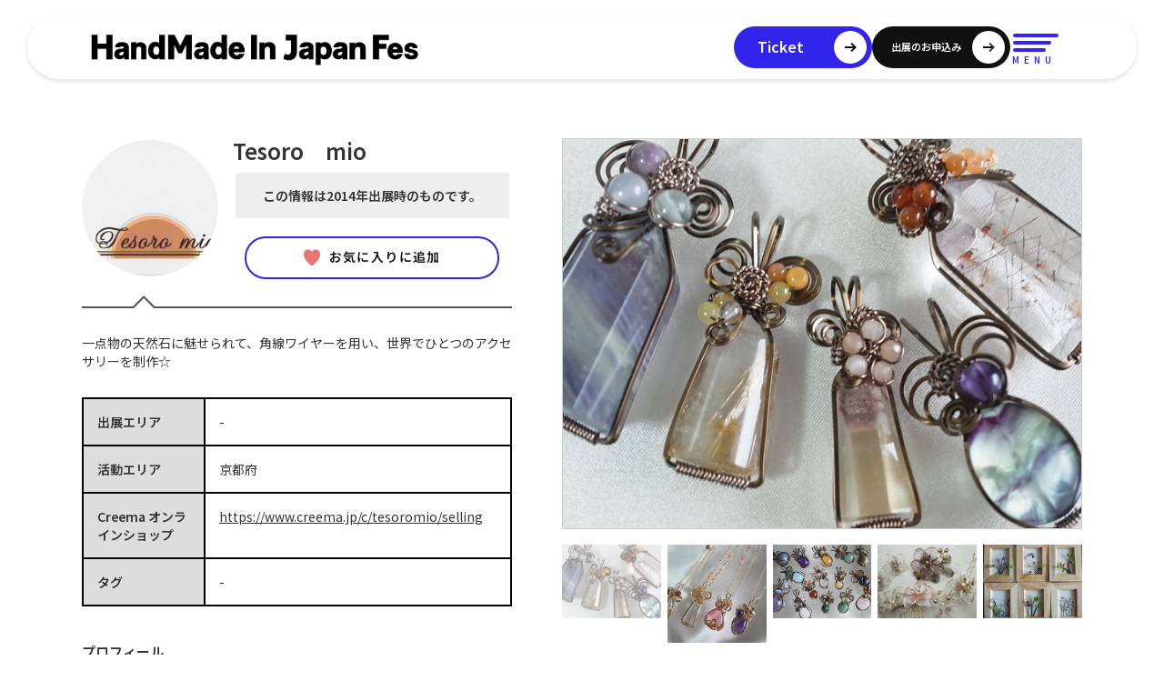

--- FILE ---
content_type: text/html; charset=utf-8
request_url: https://hmj-fes.jp/ichiran/238
body_size: 17971
content:
<!DOCTYPE html><!--[if IE 7]><html id="ie7" dir="ltr" lang="ja"><![endif]--><!--[if IE 8]><html id="ie8" dir="ltr" lang="ja"><![endif]--><!--[if IE 9]><html id="ie9" dir="ltr" lang="ja"><![endif]--><!--[if !(IE 7) | !(IE 8) | !(IE 9) ]><!--><html dir="ltr" lang="ja"><!--<![endif]--><head><meta charset="utf-8" />
<script type="text/javascript">window.NREUM||(NREUM={});NREUM.info={"beacon":"bam.nr-data.net","errorBeacon":"bam.nr-data.net","licenseKey":"19f3371054","applicationID":"1828018","transactionName":"JV9dFRFWCAoGQUlaUw5ZQQANFhcODEQ=","queueTime":1,"applicationTime":79,"agent":""}</script>
<script type="text/javascript">(window.NREUM||(NREUM={})).init={ajax:{deny_list:["bam.nr-data.net"]},feature_flags:["soft_nav"]};(window.NREUM||(NREUM={})).loader_config={licenseKey:"19f3371054",applicationID:"1828018",browserID:"1828023"};;/*! For license information please see nr-loader-rum-1.308.0.min.js.LICENSE.txt */
(()=>{var e,t,r={163:(e,t,r)=>{"use strict";r.d(t,{j:()=>E});var n=r(384),i=r(1741);var a=r(2555);r(860).K7.genericEvents;const s="experimental.resources",o="register",c=e=>{if(!e||"string"!=typeof e)return!1;try{document.createDocumentFragment().querySelector(e)}catch{return!1}return!0};var d=r(2614),u=r(944),l=r(8122);const f="[data-nr-mask]",g=e=>(0,l.a)(e,(()=>{const e={feature_flags:[],experimental:{allow_registered_children:!1,resources:!1},mask_selector:"*",block_selector:"[data-nr-block]",mask_input_options:{color:!1,date:!1,"datetime-local":!1,email:!1,month:!1,number:!1,range:!1,search:!1,tel:!1,text:!1,time:!1,url:!1,week:!1,textarea:!1,select:!1,password:!0}};return{ajax:{deny_list:void 0,block_internal:!0,enabled:!0,autoStart:!0},api:{get allow_registered_children(){return e.feature_flags.includes(o)||e.experimental.allow_registered_children},set allow_registered_children(t){e.experimental.allow_registered_children=t},duplicate_registered_data:!1},browser_consent_mode:{enabled:!1},distributed_tracing:{enabled:void 0,exclude_newrelic_header:void 0,cors_use_newrelic_header:void 0,cors_use_tracecontext_headers:void 0,allowed_origins:void 0},get feature_flags(){return e.feature_flags},set feature_flags(t){e.feature_flags=t},generic_events:{enabled:!0,autoStart:!0},harvest:{interval:30},jserrors:{enabled:!0,autoStart:!0},logging:{enabled:!0,autoStart:!0},metrics:{enabled:!0,autoStart:!0},obfuscate:void 0,page_action:{enabled:!0},page_view_event:{enabled:!0,autoStart:!0},page_view_timing:{enabled:!0,autoStart:!0},performance:{capture_marks:!1,capture_measures:!1,capture_detail:!0,resources:{get enabled(){return e.feature_flags.includes(s)||e.experimental.resources},set enabled(t){e.experimental.resources=t},asset_types:[],first_party_domains:[],ignore_newrelic:!0}},privacy:{cookies_enabled:!0},proxy:{assets:void 0,beacon:void 0},session:{expiresMs:d.wk,inactiveMs:d.BB},session_replay:{autoStart:!0,enabled:!1,preload:!1,sampling_rate:10,error_sampling_rate:100,collect_fonts:!1,inline_images:!1,fix_stylesheets:!0,mask_all_inputs:!0,get mask_text_selector(){return e.mask_selector},set mask_text_selector(t){c(t)?e.mask_selector="".concat(t,",").concat(f):""===t||null===t?e.mask_selector=f:(0,u.R)(5,t)},get block_class(){return"nr-block"},get ignore_class(){return"nr-ignore"},get mask_text_class(){return"nr-mask"},get block_selector(){return e.block_selector},set block_selector(t){c(t)?e.block_selector+=",".concat(t):""!==t&&(0,u.R)(6,t)},get mask_input_options(){return e.mask_input_options},set mask_input_options(t){t&&"object"==typeof t?e.mask_input_options={...t,password:!0}:(0,u.R)(7,t)}},session_trace:{enabled:!0,autoStart:!0},soft_navigations:{enabled:!0,autoStart:!0},spa:{enabled:!0,autoStart:!0},ssl:void 0,user_actions:{enabled:!0,elementAttributes:["id","className","tagName","type"]}}})());var p=r(6154),m=r(9324);let h=0;const v={buildEnv:m.F3,distMethod:m.Xs,version:m.xv,originTime:p.WN},b={consented:!1},y={appMetadata:{},get consented(){return this.session?.state?.consent||b.consented},set consented(e){b.consented=e},customTransaction:void 0,denyList:void 0,disabled:!1,harvester:void 0,isolatedBacklog:!1,isRecording:!1,loaderType:void 0,maxBytes:3e4,obfuscator:void 0,onerror:void 0,ptid:void 0,releaseIds:{},session:void 0,timeKeeper:void 0,registeredEntities:[],jsAttributesMetadata:{bytes:0},get harvestCount(){return++h}},_=e=>{const t=(0,l.a)(e,y),r=Object.keys(v).reduce((e,t)=>(e[t]={value:v[t],writable:!1,configurable:!0,enumerable:!0},e),{});return Object.defineProperties(t,r)};var w=r(5701);const x=e=>{const t=e.startsWith("http");e+="/",r.p=t?e:"https://"+e};var R=r(7836),k=r(3241);const A={accountID:void 0,trustKey:void 0,agentID:void 0,licenseKey:void 0,applicationID:void 0,xpid:void 0},S=e=>(0,l.a)(e,A),T=new Set;function E(e,t={},r,s){let{init:o,info:c,loader_config:d,runtime:u={},exposed:l=!0}=t;if(!c){const e=(0,n.pV)();o=e.init,c=e.info,d=e.loader_config}e.init=g(o||{}),e.loader_config=S(d||{}),c.jsAttributes??={},p.bv&&(c.jsAttributes.isWorker=!0),e.info=(0,a.D)(c);const f=e.init,m=[c.beacon,c.errorBeacon];T.has(e.agentIdentifier)||(f.proxy.assets&&(x(f.proxy.assets),m.push(f.proxy.assets)),f.proxy.beacon&&m.push(f.proxy.beacon),e.beacons=[...m],function(e){const t=(0,n.pV)();Object.getOwnPropertyNames(i.W.prototype).forEach(r=>{const n=i.W.prototype[r];if("function"!=typeof n||"constructor"===n)return;let a=t[r];e[r]&&!1!==e.exposed&&"micro-agent"!==e.runtime?.loaderType&&(t[r]=(...t)=>{const n=e[r](...t);return a?a(...t):n})})}(e),(0,n.US)("activatedFeatures",w.B)),u.denyList=[...f.ajax.deny_list||[],...f.ajax.block_internal?m:[]],u.ptid=e.agentIdentifier,u.loaderType=r,e.runtime=_(u),T.has(e.agentIdentifier)||(e.ee=R.ee.get(e.agentIdentifier),e.exposed=l,(0,k.W)({agentIdentifier:e.agentIdentifier,drained:!!w.B?.[e.agentIdentifier],type:"lifecycle",name:"initialize",feature:void 0,data:e.config})),T.add(e.agentIdentifier)}},384:(e,t,r)=>{"use strict";r.d(t,{NT:()=>s,US:()=>u,Zm:()=>o,bQ:()=>d,dV:()=>c,pV:()=>l});var n=r(6154),i=r(1863),a=r(1910);const s={beacon:"bam.nr-data.net",errorBeacon:"bam.nr-data.net"};function o(){return n.gm.NREUM||(n.gm.NREUM={}),void 0===n.gm.newrelic&&(n.gm.newrelic=n.gm.NREUM),n.gm.NREUM}function c(){let e=o();return e.o||(e.o={ST:n.gm.setTimeout,SI:n.gm.setImmediate||n.gm.setInterval,CT:n.gm.clearTimeout,XHR:n.gm.XMLHttpRequest,REQ:n.gm.Request,EV:n.gm.Event,PR:n.gm.Promise,MO:n.gm.MutationObserver,FETCH:n.gm.fetch,WS:n.gm.WebSocket},(0,a.i)(...Object.values(e.o))),e}function d(e,t){let r=o();r.initializedAgents??={},t.initializedAt={ms:(0,i.t)(),date:new Date},r.initializedAgents[e]=t}function u(e,t){o()[e]=t}function l(){return function(){let e=o();const t=e.info||{};e.info={beacon:s.beacon,errorBeacon:s.errorBeacon,...t}}(),function(){let e=o();const t=e.init||{};e.init={...t}}(),c(),function(){let e=o();const t=e.loader_config||{};e.loader_config={...t}}(),o()}},782:(e,t,r)=>{"use strict";r.d(t,{T:()=>n});const n=r(860).K7.pageViewTiming},860:(e,t,r)=>{"use strict";r.d(t,{$J:()=>u,K7:()=>c,P3:()=>d,XX:()=>i,Yy:()=>o,df:()=>a,qY:()=>n,v4:()=>s});const n="events",i="jserrors",a="browser/blobs",s="rum",o="browser/logs",c={ajax:"ajax",genericEvents:"generic_events",jserrors:i,logging:"logging",metrics:"metrics",pageAction:"page_action",pageViewEvent:"page_view_event",pageViewTiming:"page_view_timing",sessionReplay:"session_replay",sessionTrace:"session_trace",softNav:"soft_navigations",spa:"spa"},d={[c.pageViewEvent]:1,[c.pageViewTiming]:2,[c.metrics]:3,[c.jserrors]:4,[c.spa]:5,[c.ajax]:6,[c.sessionTrace]:7,[c.softNav]:8,[c.sessionReplay]:9,[c.logging]:10,[c.genericEvents]:11},u={[c.pageViewEvent]:s,[c.pageViewTiming]:n,[c.ajax]:n,[c.spa]:n,[c.softNav]:n,[c.metrics]:i,[c.jserrors]:i,[c.sessionTrace]:a,[c.sessionReplay]:a,[c.logging]:o,[c.genericEvents]:"ins"}},944:(e,t,r)=>{"use strict";r.d(t,{R:()=>i});var n=r(3241);function i(e,t){"function"==typeof console.debug&&(console.debug("New Relic Warning: https://github.com/newrelic/newrelic-browser-agent/blob/main/docs/warning-codes.md#".concat(e),t),(0,n.W)({agentIdentifier:null,drained:null,type:"data",name:"warn",feature:"warn",data:{code:e,secondary:t}}))}},1687:(e,t,r)=>{"use strict";r.d(t,{Ak:()=>d,Ze:()=>f,x3:()=>u});var n=r(3241),i=r(7836),a=r(3606),s=r(860),o=r(2646);const c={};function d(e,t){const r={staged:!1,priority:s.P3[t]||0};l(e),c[e].get(t)||c[e].set(t,r)}function u(e,t){e&&c[e]&&(c[e].get(t)&&c[e].delete(t),p(e,t,!1),c[e].size&&g(e))}function l(e){if(!e)throw new Error("agentIdentifier required");c[e]||(c[e]=new Map)}function f(e="",t="feature",r=!1){if(l(e),!e||!c[e].get(t)||r)return p(e,t);c[e].get(t).staged=!0,g(e)}function g(e){const t=Array.from(c[e]);t.every(([e,t])=>t.staged)&&(t.sort((e,t)=>e[1].priority-t[1].priority),t.forEach(([t])=>{c[e].delete(t),p(e,t)}))}function p(e,t,r=!0){const s=e?i.ee.get(e):i.ee,c=a.i.handlers;if(!s.aborted&&s.backlog&&c){if((0,n.W)({agentIdentifier:e,type:"lifecycle",name:"drain",feature:t}),r){const e=s.backlog[t],r=c[t];if(r){for(let t=0;e&&t<e.length;++t)m(e[t],r);Object.entries(r).forEach(([e,t])=>{Object.values(t||{}).forEach(t=>{t[0]?.on&&t[0]?.context()instanceof o.y&&t[0].on(e,t[1])})})}}s.isolatedBacklog||delete c[t],s.backlog[t]=null,s.emit("drain-"+t,[])}}function m(e,t){var r=e[1];Object.values(t[r]||{}).forEach(t=>{var r=e[0];if(t[0]===r){var n=t[1],i=e[3],a=e[2];n.apply(i,a)}})}},1738:(e,t,r)=>{"use strict";r.d(t,{U:()=>g,Y:()=>f});var n=r(3241),i=r(9908),a=r(1863),s=r(944),o=r(5701),c=r(3969),d=r(8362),u=r(860),l=r(4261);function f(e,t,r,a){const f=a||r;!f||f[e]&&f[e]!==d.d.prototype[e]||(f[e]=function(){(0,i.p)(c.xV,["API/"+e+"/called"],void 0,u.K7.metrics,r.ee),(0,n.W)({agentIdentifier:r.agentIdentifier,drained:!!o.B?.[r.agentIdentifier],type:"data",name:"api",feature:l.Pl+e,data:{}});try{return t.apply(this,arguments)}catch(e){(0,s.R)(23,e)}})}function g(e,t,r,n,s){const o=e.info;null===r?delete o.jsAttributes[t]:o.jsAttributes[t]=r,(s||null===r)&&(0,i.p)(l.Pl+n,[(0,a.t)(),t,r],void 0,"session",e.ee)}},1741:(e,t,r)=>{"use strict";r.d(t,{W:()=>a});var n=r(944),i=r(4261);class a{#e(e,...t){if(this[e]!==a.prototype[e])return this[e](...t);(0,n.R)(35,e)}addPageAction(e,t){return this.#e(i.hG,e,t)}register(e){return this.#e(i.eY,e)}recordCustomEvent(e,t){return this.#e(i.fF,e,t)}setPageViewName(e,t){return this.#e(i.Fw,e,t)}setCustomAttribute(e,t,r){return this.#e(i.cD,e,t,r)}noticeError(e,t){return this.#e(i.o5,e,t)}setUserId(e,t=!1){return this.#e(i.Dl,e,t)}setApplicationVersion(e){return this.#e(i.nb,e)}setErrorHandler(e){return this.#e(i.bt,e)}addRelease(e,t){return this.#e(i.k6,e,t)}log(e,t){return this.#e(i.$9,e,t)}start(){return this.#e(i.d3)}finished(e){return this.#e(i.BL,e)}recordReplay(){return this.#e(i.CH)}pauseReplay(){return this.#e(i.Tb)}addToTrace(e){return this.#e(i.U2,e)}setCurrentRouteName(e){return this.#e(i.PA,e)}interaction(e){return this.#e(i.dT,e)}wrapLogger(e,t,r){return this.#e(i.Wb,e,t,r)}measure(e,t){return this.#e(i.V1,e,t)}consent(e){return this.#e(i.Pv,e)}}},1863:(e,t,r)=>{"use strict";function n(){return Math.floor(performance.now())}r.d(t,{t:()=>n})},1910:(e,t,r)=>{"use strict";r.d(t,{i:()=>a});var n=r(944);const i=new Map;function a(...e){return e.every(e=>{if(i.has(e))return i.get(e);const t="function"==typeof e?e.toString():"",r=t.includes("[native code]"),a=t.includes("nrWrapper");return r||a||(0,n.R)(64,e?.name||t),i.set(e,r),r})}},2555:(e,t,r)=>{"use strict";r.d(t,{D:()=>o,f:()=>s});var n=r(384),i=r(8122);const a={beacon:n.NT.beacon,errorBeacon:n.NT.errorBeacon,licenseKey:void 0,applicationID:void 0,sa:void 0,queueTime:void 0,applicationTime:void 0,ttGuid:void 0,user:void 0,account:void 0,product:void 0,extra:void 0,jsAttributes:{},userAttributes:void 0,atts:void 0,transactionName:void 0,tNamePlain:void 0};function s(e){try{return!!e.licenseKey&&!!e.errorBeacon&&!!e.applicationID}catch(e){return!1}}const o=e=>(0,i.a)(e,a)},2614:(e,t,r)=>{"use strict";r.d(t,{BB:()=>s,H3:()=>n,g:()=>d,iL:()=>c,tS:()=>o,uh:()=>i,wk:()=>a});const n="NRBA",i="SESSION",a=144e5,s=18e5,o={STARTED:"session-started",PAUSE:"session-pause",RESET:"session-reset",RESUME:"session-resume",UPDATE:"session-update"},c={SAME_TAB:"same-tab",CROSS_TAB:"cross-tab"},d={OFF:0,FULL:1,ERROR:2}},2646:(e,t,r)=>{"use strict";r.d(t,{y:()=>n});class n{constructor(e){this.contextId=e}}},2843:(e,t,r)=>{"use strict";r.d(t,{G:()=>a,u:()=>i});var n=r(3878);function i(e,t=!1,r,i){(0,n.DD)("visibilitychange",function(){if(t)return void("hidden"===document.visibilityState&&e());e(document.visibilityState)},r,i)}function a(e,t,r){(0,n.sp)("pagehide",e,t,r)}},3241:(e,t,r)=>{"use strict";r.d(t,{W:()=>a});var n=r(6154);const i="newrelic";function a(e={}){try{n.gm.dispatchEvent(new CustomEvent(i,{detail:e}))}catch(e){}}},3606:(e,t,r)=>{"use strict";r.d(t,{i:()=>a});var n=r(9908);a.on=s;var i=a.handlers={};function a(e,t,r,a){s(a||n.d,i,e,t,r)}function s(e,t,r,i,a){a||(a="feature"),e||(e=n.d);var s=t[a]=t[a]||{};(s[r]=s[r]||[]).push([e,i])}},3878:(e,t,r)=>{"use strict";function n(e,t){return{capture:e,passive:!1,signal:t}}function i(e,t,r=!1,i){window.addEventListener(e,t,n(r,i))}function a(e,t,r=!1,i){document.addEventListener(e,t,n(r,i))}r.d(t,{DD:()=>a,jT:()=>n,sp:()=>i})},3969:(e,t,r)=>{"use strict";r.d(t,{TZ:()=>n,XG:()=>o,rs:()=>i,xV:()=>s,z_:()=>a});const n=r(860).K7.metrics,i="sm",a="cm",s="storeSupportabilityMetrics",o="storeEventMetrics"},4234:(e,t,r)=>{"use strict";r.d(t,{W:()=>a});var n=r(7836),i=r(1687);class a{constructor(e,t){this.agentIdentifier=e,this.ee=n.ee.get(e),this.featureName=t,this.blocked=!1}deregisterDrain(){(0,i.x3)(this.agentIdentifier,this.featureName)}}},4261:(e,t,r)=>{"use strict";r.d(t,{$9:()=>d,BL:()=>o,CH:()=>g,Dl:()=>_,Fw:()=>y,PA:()=>h,Pl:()=>n,Pv:()=>k,Tb:()=>l,U2:()=>a,V1:()=>R,Wb:()=>x,bt:()=>b,cD:()=>v,d3:()=>w,dT:()=>c,eY:()=>p,fF:()=>f,hG:()=>i,k6:()=>s,nb:()=>m,o5:()=>u});const n="api-",i="addPageAction",a="addToTrace",s="addRelease",o="finished",c="interaction",d="log",u="noticeError",l="pauseReplay",f="recordCustomEvent",g="recordReplay",p="register",m="setApplicationVersion",h="setCurrentRouteName",v="setCustomAttribute",b="setErrorHandler",y="setPageViewName",_="setUserId",w="start",x="wrapLogger",R="measure",k="consent"},5289:(e,t,r)=>{"use strict";r.d(t,{GG:()=>s,Qr:()=>c,sB:()=>o});var n=r(3878),i=r(6389);function a(){return"undefined"==typeof document||"complete"===document.readyState}function s(e,t){if(a())return e();const r=(0,i.J)(e),s=setInterval(()=>{a()&&(clearInterval(s),r())},500);(0,n.sp)("load",r,t)}function o(e){if(a())return e();(0,n.DD)("DOMContentLoaded",e)}function c(e){if(a())return e();(0,n.sp)("popstate",e)}},5607:(e,t,r)=>{"use strict";r.d(t,{W:()=>n});const n=(0,r(9566).bz)()},5701:(e,t,r)=>{"use strict";r.d(t,{B:()=>a,t:()=>s});var n=r(3241);const i=new Set,a={};function s(e,t){const r=t.agentIdentifier;a[r]??={},e&&"object"==typeof e&&(i.has(r)||(t.ee.emit("rumresp",[e]),a[r]=e,i.add(r),(0,n.W)({agentIdentifier:r,loaded:!0,drained:!0,type:"lifecycle",name:"load",feature:void 0,data:e})))}},6154:(e,t,r)=>{"use strict";r.d(t,{OF:()=>c,RI:()=>i,WN:()=>u,bv:()=>a,eN:()=>l,gm:()=>s,mw:()=>o,sb:()=>d});var n=r(1863);const i="undefined"!=typeof window&&!!window.document,a="undefined"!=typeof WorkerGlobalScope&&("undefined"!=typeof self&&self instanceof WorkerGlobalScope&&self.navigator instanceof WorkerNavigator||"undefined"!=typeof globalThis&&globalThis instanceof WorkerGlobalScope&&globalThis.navigator instanceof WorkerNavigator),s=i?window:"undefined"!=typeof WorkerGlobalScope&&("undefined"!=typeof self&&self instanceof WorkerGlobalScope&&self||"undefined"!=typeof globalThis&&globalThis instanceof WorkerGlobalScope&&globalThis),o=Boolean("hidden"===s?.document?.visibilityState),c=/iPad|iPhone|iPod/.test(s.navigator?.userAgent),d=c&&"undefined"==typeof SharedWorker,u=((()=>{const e=s.navigator?.userAgent?.match(/Firefox[/\s](\d+\.\d+)/);Array.isArray(e)&&e.length>=2&&e[1]})(),Date.now()-(0,n.t)()),l=()=>"undefined"!=typeof PerformanceNavigationTiming&&s?.performance?.getEntriesByType("navigation")?.[0]?.responseStart},6389:(e,t,r)=>{"use strict";function n(e,t=500,r={}){const n=r?.leading||!1;let i;return(...r)=>{n&&void 0===i&&(e.apply(this,r),i=setTimeout(()=>{i=clearTimeout(i)},t)),n||(clearTimeout(i),i=setTimeout(()=>{e.apply(this,r)},t))}}function i(e){let t=!1;return(...r)=>{t||(t=!0,e.apply(this,r))}}r.d(t,{J:()=>i,s:()=>n})},6630:(e,t,r)=>{"use strict";r.d(t,{T:()=>n});const n=r(860).K7.pageViewEvent},7699:(e,t,r)=>{"use strict";r.d(t,{It:()=>a,KC:()=>o,No:()=>i,qh:()=>s});var n=r(860);const i=16e3,a=1e6,s="SESSION_ERROR",o={[n.K7.logging]:!0,[n.K7.genericEvents]:!1,[n.K7.jserrors]:!1,[n.K7.ajax]:!1}},7836:(e,t,r)=>{"use strict";r.d(t,{P:()=>o,ee:()=>c});var n=r(384),i=r(8990),a=r(2646),s=r(5607);const o="nr@context:".concat(s.W),c=function e(t,r){var n={},s={},u={},l=!1;try{l=16===r.length&&d.initializedAgents?.[r]?.runtime.isolatedBacklog}catch(e){}var f={on:p,addEventListener:p,removeEventListener:function(e,t){var r=n[e];if(!r)return;for(var i=0;i<r.length;i++)r[i]===t&&r.splice(i,1)},emit:function(e,r,n,i,a){!1!==a&&(a=!0);if(c.aborted&&!i)return;t&&a&&t.emit(e,r,n);var o=g(n);m(e).forEach(e=>{e.apply(o,r)});var d=v()[s[e]];d&&d.push([f,e,r,o]);return o},get:h,listeners:m,context:g,buffer:function(e,t){const r=v();if(t=t||"feature",f.aborted)return;Object.entries(e||{}).forEach(([e,n])=>{s[n]=t,t in r||(r[t]=[])})},abort:function(){f._aborted=!0,Object.keys(f.backlog).forEach(e=>{delete f.backlog[e]})},isBuffering:function(e){return!!v()[s[e]]},debugId:r,backlog:l?{}:t&&"object"==typeof t.backlog?t.backlog:{},isolatedBacklog:l};return Object.defineProperty(f,"aborted",{get:()=>{let e=f._aborted||!1;return e||(t&&(e=t.aborted),e)}}),f;function g(e){return e&&e instanceof a.y?e:e?(0,i.I)(e,o,()=>new a.y(o)):new a.y(o)}function p(e,t){n[e]=m(e).concat(t)}function m(e){return n[e]||[]}function h(t){return u[t]=u[t]||e(f,t)}function v(){return f.backlog}}(void 0,"globalEE"),d=(0,n.Zm)();d.ee||(d.ee=c)},8122:(e,t,r)=>{"use strict";r.d(t,{a:()=>i});var n=r(944);function i(e,t){try{if(!e||"object"!=typeof e)return(0,n.R)(3);if(!t||"object"!=typeof t)return(0,n.R)(4);const r=Object.create(Object.getPrototypeOf(t),Object.getOwnPropertyDescriptors(t)),a=0===Object.keys(r).length?e:r;for(let s in a)if(void 0!==e[s])try{if(null===e[s]){r[s]=null;continue}Array.isArray(e[s])&&Array.isArray(t[s])?r[s]=Array.from(new Set([...e[s],...t[s]])):"object"==typeof e[s]&&"object"==typeof t[s]?r[s]=i(e[s],t[s]):r[s]=e[s]}catch(e){r[s]||(0,n.R)(1,e)}return r}catch(e){(0,n.R)(2,e)}}},8362:(e,t,r)=>{"use strict";r.d(t,{d:()=>a});var n=r(9566),i=r(1741);class a extends i.W{agentIdentifier=(0,n.LA)(16)}},8374:(e,t,r)=>{r.nc=(()=>{try{return document?.currentScript?.nonce}catch(e){}return""})()},8990:(e,t,r)=>{"use strict";r.d(t,{I:()=>i});var n=Object.prototype.hasOwnProperty;function i(e,t,r){if(n.call(e,t))return e[t];var i=r();if(Object.defineProperty&&Object.keys)try{return Object.defineProperty(e,t,{value:i,writable:!0,enumerable:!1}),i}catch(e){}return e[t]=i,i}},9324:(e,t,r)=>{"use strict";r.d(t,{F3:()=>i,Xs:()=>a,xv:()=>n});const n="1.308.0",i="PROD",a="CDN"},9566:(e,t,r)=>{"use strict";r.d(t,{LA:()=>o,bz:()=>s});var n=r(6154);const i="xxxxxxxx-xxxx-4xxx-yxxx-xxxxxxxxxxxx";function a(e,t){return e?15&e[t]:16*Math.random()|0}function s(){const e=n.gm?.crypto||n.gm?.msCrypto;let t,r=0;return e&&e.getRandomValues&&(t=e.getRandomValues(new Uint8Array(30))),i.split("").map(e=>"x"===e?a(t,r++).toString(16):"y"===e?(3&a()|8).toString(16):e).join("")}function o(e){const t=n.gm?.crypto||n.gm?.msCrypto;let r,i=0;t&&t.getRandomValues&&(r=t.getRandomValues(new Uint8Array(e)));const s=[];for(var o=0;o<e;o++)s.push(a(r,i++).toString(16));return s.join("")}},9908:(e,t,r)=>{"use strict";r.d(t,{d:()=>n,p:()=>i});var n=r(7836).ee.get("handle");function i(e,t,r,i,a){a?(a.buffer([e],i),a.emit(e,t,r)):(n.buffer([e],i),n.emit(e,t,r))}}},n={};function i(e){var t=n[e];if(void 0!==t)return t.exports;var a=n[e]={exports:{}};return r[e](a,a.exports,i),a.exports}i.m=r,i.d=(e,t)=>{for(var r in t)i.o(t,r)&&!i.o(e,r)&&Object.defineProperty(e,r,{enumerable:!0,get:t[r]})},i.f={},i.e=e=>Promise.all(Object.keys(i.f).reduce((t,r)=>(i.f[r](e,t),t),[])),i.u=e=>"nr-rum-1.308.0.min.js",i.o=(e,t)=>Object.prototype.hasOwnProperty.call(e,t),e={},t="NRBA-1.308.0.PROD:",i.l=(r,n,a,s)=>{if(e[r])e[r].push(n);else{var o,c;if(void 0!==a)for(var d=document.getElementsByTagName("script"),u=0;u<d.length;u++){var l=d[u];if(l.getAttribute("src")==r||l.getAttribute("data-webpack")==t+a){o=l;break}}if(!o){c=!0;var f={296:"sha512-+MIMDsOcckGXa1EdWHqFNv7P+JUkd5kQwCBr3KE6uCvnsBNUrdSt4a/3/L4j4TxtnaMNjHpza2/erNQbpacJQA=="};(o=document.createElement("script")).charset="utf-8",i.nc&&o.setAttribute("nonce",i.nc),o.setAttribute("data-webpack",t+a),o.src=r,0!==o.src.indexOf(window.location.origin+"/")&&(o.crossOrigin="anonymous"),f[s]&&(o.integrity=f[s])}e[r]=[n];var g=(t,n)=>{o.onerror=o.onload=null,clearTimeout(p);var i=e[r];if(delete e[r],o.parentNode&&o.parentNode.removeChild(o),i&&i.forEach(e=>e(n)),t)return t(n)},p=setTimeout(g.bind(null,void 0,{type:"timeout",target:o}),12e4);o.onerror=g.bind(null,o.onerror),o.onload=g.bind(null,o.onload),c&&document.head.appendChild(o)}},i.r=e=>{"undefined"!=typeof Symbol&&Symbol.toStringTag&&Object.defineProperty(e,Symbol.toStringTag,{value:"Module"}),Object.defineProperty(e,"__esModule",{value:!0})},i.p="https://js-agent.newrelic.com/",(()=>{var e={374:0,840:0};i.f.j=(t,r)=>{var n=i.o(e,t)?e[t]:void 0;if(0!==n)if(n)r.push(n[2]);else{var a=new Promise((r,i)=>n=e[t]=[r,i]);r.push(n[2]=a);var s=i.p+i.u(t),o=new Error;i.l(s,r=>{if(i.o(e,t)&&(0!==(n=e[t])&&(e[t]=void 0),n)){var a=r&&("load"===r.type?"missing":r.type),s=r&&r.target&&r.target.src;o.message="Loading chunk "+t+" failed: ("+a+": "+s+")",o.name="ChunkLoadError",o.type=a,o.request=s,n[1](o)}},"chunk-"+t,t)}};var t=(t,r)=>{var n,a,[s,o,c]=r,d=0;if(s.some(t=>0!==e[t])){for(n in o)i.o(o,n)&&(i.m[n]=o[n]);if(c)c(i)}for(t&&t(r);d<s.length;d++)a=s[d],i.o(e,a)&&e[a]&&e[a][0](),e[a]=0},r=self["webpackChunk:NRBA-1.308.0.PROD"]=self["webpackChunk:NRBA-1.308.0.PROD"]||[];r.forEach(t.bind(null,0)),r.push=t.bind(null,r.push.bind(r))})(),(()=>{"use strict";i(8374);var e=i(8362),t=i(860);const r=Object.values(t.K7);var n=i(163);var a=i(9908),s=i(1863),o=i(4261),c=i(1738);var d=i(1687),u=i(4234),l=i(5289),f=i(6154),g=i(944),p=i(384);const m=e=>f.RI&&!0===e?.privacy.cookies_enabled;function h(e){return!!(0,p.dV)().o.MO&&m(e)&&!0===e?.session_trace.enabled}var v=i(6389),b=i(7699);class y extends u.W{constructor(e,t){super(e.agentIdentifier,t),this.agentRef=e,this.abortHandler=void 0,this.featAggregate=void 0,this.loadedSuccessfully=void 0,this.onAggregateImported=new Promise(e=>{this.loadedSuccessfully=e}),this.deferred=Promise.resolve(),!1===e.init[this.featureName].autoStart?this.deferred=new Promise((t,r)=>{this.ee.on("manual-start-all",(0,v.J)(()=>{(0,d.Ak)(e.agentIdentifier,this.featureName),t()}))}):(0,d.Ak)(e.agentIdentifier,t)}importAggregator(e,t,r={}){if(this.featAggregate)return;const n=async()=>{let n;await this.deferred;try{if(m(e.init)){const{setupAgentSession:t}=await i.e(296).then(i.bind(i,3305));n=t(e)}}catch(e){(0,g.R)(20,e),this.ee.emit("internal-error",[e]),(0,a.p)(b.qh,[e],void 0,this.featureName,this.ee)}try{if(!this.#t(this.featureName,n,e.init))return(0,d.Ze)(this.agentIdentifier,this.featureName),void this.loadedSuccessfully(!1);const{Aggregate:i}=await t();this.featAggregate=new i(e,r),e.runtime.harvester.initializedAggregates.push(this.featAggregate),this.loadedSuccessfully(!0)}catch(e){(0,g.R)(34,e),this.abortHandler?.(),(0,d.Ze)(this.agentIdentifier,this.featureName,!0),this.loadedSuccessfully(!1),this.ee&&this.ee.abort()}};f.RI?(0,l.GG)(()=>n(),!0):n()}#t(e,r,n){if(this.blocked)return!1;switch(e){case t.K7.sessionReplay:return h(n)&&!!r;case t.K7.sessionTrace:return!!r;default:return!0}}}var _=i(6630),w=i(2614),x=i(3241);class R extends y{static featureName=_.T;constructor(e){var t;super(e,_.T),this.setupInspectionEvents(e.agentIdentifier),t=e,(0,c.Y)(o.Fw,function(e,r){"string"==typeof e&&("/"!==e.charAt(0)&&(e="/"+e),t.runtime.customTransaction=(r||"http://custom.transaction")+e,(0,a.p)(o.Pl+o.Fw,[(0,s.t)()],void 0,void 0,t.ee))},t),this.importAggregator(e,()=>i.e(296).then(i.bind(i,3943)))}setupInspectionEvents(e){const t=(t,r)=>{t&&(0,x.W)({agentIdentifier:e,timeStamp:t.timeStamp,loaded:"complete"===t.target.readyState,type:"window",name:r,data:t.target.location+""})};(0,l.sB)(e=>{t(e,"DOMContentLoaded")}),(0,l.GG)(e=>{t(e,"load")}),(0,l.Qr)(e=>{t(e,"navigate")}),this.ee.on(w.tS.UPDATE,(t,r)=>{(0,x.W)({agentIdentifier:e,type:"lifecycle",name:"session",data:r})})}}class k extends e.d{constructor(e){var t;(super(),f.gm)?(this.features={},(0,p.bQ)(this.agentIdentifier,this),this.desiredFeatures=new Set(e.features||[]),this.desiredFeatures.add(R),(0,n.j)(this,e,e.loaderType||"agent"),t=this,(0,c.Y)(o.cD,function(e,r,n=!1){if("string"==typeof e){if(["string","number","boolean"].includes(typeof r)||null===r)return(0,c.U)(t,e,r,o.cD,n);(0,g.R)(40,typeof r)}else(0,g.R)(39,typeof e)},t),function(e){(0,c.Y)(o.Dl,function(t,r=!1){if("string"!=typeof t&&null!==t)return void(0,g.R)(41,typeof t);const n=e.info.jsAttributes["enduser.id"];r&&null!=n&&n!==t?(0,a.p)(o.Pl+"setUserIdAndResetSession",[t],void 0,"session",e.ee):(0,c.U)(e,"enduser.id",t,o.Dl,!0)},e)}(this),function(e){(0,c.Y)(o.nb,function(t){if("string"==typeof t||null===t)return(0,c.U)(e,"application.version",t,o.nb,!1);(0,g.R)(42,typeof t)},e)}(this),function(e){(0,c.Y)(o.d3,function(){e.ee.emit("manual-start-all")},e)}(this),function(e){(0,c.Y)(o.Pv,function(t=!0){if("boolean"==typeof t){if((0,a.p)(o.Pl+o.Pv,[t],void 0,"session",e.ee),e.runtime.consented=t,t){const t=e.features.page_view_event;t.onAggregateImported.then(e=>{const r=t.featAggregate;e&&!r.sentRum&&r.sendRum()})}}else(0,g.R)(65,typeof t)},e)}(this),this.run()):(0,g.R)(21)}get config(){return{info:this.info,init:this.init,loader_config:this.loader_config,runtime:this.runtime}}get api(){return this}run(){try{const e=function(e){const t={};return r.forEach(r=>{t[r]=!!e[r]?.enabled}),t}(this.init),n=[...this.desiredFeatures];n.sort((e,r)=>t.P3[e.featureName]-t.P3[r.featureName]),n.forEach(r=>{if(!e[r.featureName]&&r.featureName!==t.K7.pageViewEvent)return;if(r.featureName===t.K7.spa)return void(0,g.R)(67);const n=function(e){switch(e){case t.K7.ajax:return[t.K7.jserrors];case t.K7.sessionTrace:return[t.K7.ajax,t.K7.pageViewEvent];case t.K7.sessionReplay:return[t.K7.sessionTrace];case t.K7.pageViewTiming:return[t.K7.pageViewEvent];default:return[]}}(r.featureName).filter(e=>!(e in this.features));n.length>0&&(0,g.R)(36,{targetFeature:r.featureName,missingDependencies:n}),this.features[r.featureName]=new r(this)})}catch(e){(0,g.R)(22,e);for(const e in this.features)this.features[e].abortHandler?.();const t=(0,p.Zm)();delete t.initializedAgents[this.agentIdentifier]?.features,delete this.sharedAggregator;return t.ee.get(this.agentIdentifier).abort(),!1}}}var A=i(2843),S=i(782);class T extends y{static featureName=S.T;constructor(e){super(e,S.T),f.RI&&((0,A.u)(()=>(0,a.p)("docHidden",[(0,s.t)()],void 0,S.T,this.ee),!0),(0,A.G)(()=>(0,a.p)("winPagehide",[(0,s.t)()],void 0,S.T,this.ee)),this.importAggregator(e,()=>i.e(296).then(i.bind(i,2117))))}}var E=i(3969);class I extends y{static featureName=E.TZ;constructor(e){super(e,E.TZ),f.RI&&document.addEventListener("securitypolicyviolation",e=>{(0,a.p)(E.xV,["Generic/CSPViolation/Detected"],void 0,this.featureName,this.ee)}),this.importAggregator(e,()=>i.e(296).then(i.bind(i,9623)))}}new k({features:[R,T,I],loaderType:"lite"})})()})();</script><title>Tesoro　mio | HandMade In Japan Fes&#39; /ハンドメイドインジャパンフェス by Creema (クリーマ)</title>
<meta name="description" content="HMJ出展クリエイターTesoro　mioの紹介ぺージです。全国3,000名のクリエイターが集結する、日本最大級・クリエイターの祭典 HandMade In Japan Fes’ 。主催：Creema（クリーマ）">
<meta name="keywords" content="ハンドメイド,クラフト,イベント,ハンドメイドインジャパンフェス,handmade in japan fes,クリエイター,フェス">
<meta property="og:title" content="Tesoro　mio | 日本最大級・クリエイターの祭典「HandMade In Japan Fes’ （HMJ）in 東京ビッグサイト">
<meta property="og:type" content="website">
<meta property="og:url" content="https://hmj-fes.jp/ichiran202507.238">
<meta property="og:description" content="HMJ出展クリエイターTesoro　mioの紹介ぺージです。全国3,000名のクリエイターが集結する、日本最大級・クリエイターの祭典 HandMade In Japan Fes’ 。主催：Creema（クリーマ）">
<meta property="og:image" content="#&lt;ActiveStorage::Attached::One:0x00007f089e9a6098&gt;">
<meta property="og:site_name" content="HandMade In Japan Fes’">
<meta name="facebook-domain-verification" content="pbubsppsgqpykuoiy3idowm0akan8p"><meta content="https://hmj-fes.jp/assets/ogp-image-138142f7477d1c7ff8675dd2f198d9f3f0dd040da80b709e48fa14502e0737aa.jpg" property="og:image" /><link rel="stylesheet" href="/assets/app_bootstrap.debug-248028d3339df93341c011069b07fccd7100b327f4ad405f41332b6235f2ea7e.css" media="all" /><link rel="stylesheet" href="/assets/application.debug-d88d5d498fdc4c85ff9b35865265583df1f1317985a6e24e4640e848e215739b.css" media="all" /><meta content="width=device-width" name="viewport" /><link rel="stylesheet" href="/assets/sp-style.debug-f638db21e40a926befa3e2ba624194586d6686997181b55429c432afee698d50.css" media="all" /><meta content="176039189215559" property="fb:app_id" /><link href="https://hmj-fes.jp/assets/apple-touch-icon-7535d0745ba6e951e2b72446ee2a0e65907fed6b74793d139d7156cb2bba2a98.jpg" rel="apple-touch-icon" /><link href="https://hmj-fes.jp/assets/favicon-a6ba7695453724f6f49abe50a3fb4d052be66a11fc201a6b102235f51793a822.ico" rel="shortcut icon" /><meta name="csrf-param" content="authenticity_token" />
<meta name="csrf-token" content="fxccQRGmkRFrbkYZReSy7bxol1K56LVlpkX6a8xZMW6fi3zfDLBxFnoD4UjebTGJLj8mgbgQUF74pLq0rK50ow" /><script>(function(i,s,o,g,r,a,m){i['GoogleAnalyticsObject']=r;i[r]=i[r]||function(){(i[r].q=i[r].q||[]).push(arguments)},i[r].l=1*new Date();a=s.createElement(o),m=s.getElementsByTagName(o)[0];a.async=1;a.src=g;m.parentNode.insertBefore(a,m)})(window,document,'script','//www.google-analytics.com/analytics.js','ga');
ga('create', 'UA-40127323-1', 'hmj-fes.jp');
ga('send', 'pageview');</script><script>/* <![CDATA[ */
var yahoo_ydn_conv_io = "2QLmgBoOLDUsM5oxQeYG";
var yahoo_ydn_conv_label = "QIG4F293O2OGL4INVPP416737";
var yahoo_ydn_conv_transaction_id = "";
var yahoo_ydn_conv_amount = "0";
/* ]]> */</script><script charset="UTF-8" language="javascript" src="https://b90.yahoo.co.jp/conv.js" type="text/javascript"></script><script>/* <![CDATA[ */
var yahoo_retargeting_id = '99CG71GA58';
var yahoo_retargeting_label = '';
var yahoo_retargeting_page_type = '';
var yahoo_retargeting_items = [{
    item_id: '',
    category_id: '',
    price: '',
    quantity: ''
}];
/* ]]> */</script><script language="javascript" src="https://b92.yahoo.co.jp/js/s_retargeting.js" type="text/javascript"></script><script async="" src="https://www.googletagmanager.com/gtag/js?id=AW-823996460"></script><script>window.dataLayer = window.dataLayer || [];
function gtag() {
    dataLayer.push(arguments);
}
gtag('js', new Date());
gtag('config', 'AW-823996460');</script><script>gtag('event', 'conversion', {'send_to': 'AW-823996460/S0scCMiUwnoQrOD0iAM'});</script><!--Google Tag Manager GTM--><script>(function(w,d,s,l,i){w[l]=w[l]||[];w[l].push({'gtm.start':
new Date().getTime(),event:'gtm.js'});var f=d.getElementsByTagName(s)[0],
j=d.createElement(s),dl=l!='dataLayer'?'&l='+l:'';j.async=true;j.src=
'https://www.googletagmanager.com/gtm.js?id='+i+dl;f.parentNode.insertBefore(j,f);
})(window,document,'script','dataLayer','GTM-K4N5B79');</script><!--End Google Tag Manager--><script>!function (f, b, e, v, n, t, s) {
    if (f.fbq) return;
    n = f.fbq = function () {
        n.callMethod ?
            n.callMethod.apply(n, arguments) : n.queue.push(arguments)
    };
    if (!f._fbq) f._fbq = n;
    n.push = n;
    n.loaded = !0;
    n.version = '2.0';
    n.queue = [];
    t = b.createElement(e);
    t.async = !0;
    t.src = v;
    s = b.getElementsByTagName(e)[0];
    s.parentNode.insertBefore(t, s)
}(window, document, 'script',
    'https://connect.facebook.net/en_US/fbevents.js');
fbq('init', '297922980359628');
fbq('track', 'PageView');
fbq('track', 'ViewContent', {
    value: 1,
});</script><img height="1" src="https://www.facebook.com/tr?id=297922980359628&amp;ev=PageView&amp;noscript=1" style="display:none" width="1" /><script>(function(){
  var _fbq = window._fbq || (window._fbq = []);
  if (!_fbq.loaded)
    var fbds = document.createElement('script');
    fbds.async = true;
    fbds.src = '//connect.facebook.net/en_US/fbds.js';
    var s = document.getElementsByTagName('script')[0];
    s.parentNode.insertBefore(fbds, s);
    _fbq.loaded = true;
  _fbq.push(['addPixelId', "297922980359628"]);
})();
window._fbq = window._fbq || [];
window._fbq.push(["track", "PixelInitialized", {}]);</script><noscript><img alt="" border="0" height="1" src="https://www.facebook.com/tr?id=297922980359628&amp;amp;ev=NoScript" style="display:none" width="1" /></noscript><script src="https://static.mul-pay.jp/ext/js/token.js"></script><link href="https://fonts.googleapis.com/css?display=swap&amp;family=Noto+Sans+JP%3A400" rel="stylesheet"><link href="https://fonts.googleapis.com/css?display=swap&amp;family=Noto+Sans+JP%3A600" rel="stylesheet"><link href="https://fonts.googleapis.com/css?display=swap&amp;family=Noto+Sans+JP%3A500" rel="stylesheet"><link href="https://fonts.googleapis.com/css?display=swap&amp;family=Noto+Sans+JP%3A300" rel="stylesheet"></head><body><div id="fb-root"></div><script>window.fbAsyncInit = function() { FB.init({appId: '176039189215559', status: true, cookie: true, xfbml: true});};
(function(d, s, id) {
  var js, fjs = d.getElementsByTagName(s)[0];
  if (d.getElementById(id)) return;
  js = d.createElement(s); js.id = id; js.async=true;
  js.src = "//connect.facebook.net/ja_JP/all.js";
  fjs.parentNode.insertBefore(js, fjs);
}(document, 'script', 'facebook-jssdk'));</script><div class="wrap" id="wrap"><header>
  <header class="header_inner" id="top">
    <div class="header_link_bar">
      <h1 class="header_logo">
        <a class="logo" href="https://hmj-fes.jp/">
          <img src="https://hmj-fes.jp/assets/logo_hmj_black-ec23b6c40291ec615484ccefcbd5cf1209edcd498a4974e61a9759c863732f25.png">
        </a>
      </h1>
      <div class="header_app_link">
        <a class="header_app_tickets" href="https://hmj-fes.jp/tickets">
          <div class="header_app_tickets_box">
            <p class="header_app_tickets_text">Ticket</p>
            <div class="header_app_tickets_arrow"></div>
          </div>
        </a>
        <a class="header_app_guide" href="https://hmj-fes.jp/guide">
          <div class="header_app_guide_box">
            <p class="header_app_guide_text">出展のお申込み</p>
            <div class="header_app_guide_arrow"></div>
          </div>
        </a>
        <div class="nav">
          <input id="drawer_input" class="drawer_hidden" type="checkbox">
          <label for="drawer_input" class="drawer_open">
            <span></span>
            <p class="nav_menu_text">MENU</p>
          </label>
          <nav class="nav_content">
            <h1 class="header_logo_w">
              <div class="drawer_close" >
                <input id="drawer_input" class="drawer_hidden" type="checkbox">
                <label for="drawer_input" class="close_sp">
                  <span></span>
                </label>
              </div>
            </h1>
            <div class="nav_list_pc">
              <ul class="nav_list_1">
                <li>
                  <a href="/about">About
                    <br>
                    <span>開催概要</span>
                  </a>
                </li>
                <li>
                  <a href="/special">Special Contents
                    <br>
                    <span>スペシャルコンテンツ</span>
                  </a>
                </li>
                <li>
                  <a href="/timetable-music">Music＆Play
                    <br>
                    <span>ミュージック＆プレイ</span>
                  </a>
                </li>
                <li>
                  <a href="/report">Photo Gallery
                    <br>
                    <span>過去開催の様子</span>
                  </a>
                </li>
              </ul>
              <ul class="nav_list_2">
                <li>
                  <a href="/tickets">Ticket
                    <br>
                    <span>チケット</span>
                  </a>
                </li>
                <li>
                  <a href="/market">Market
                    <br>
                    <span>マーケット</span>
                  </a>
                </li>
                <li>
                  <a href="/access">Access
                    <br>
                    <span>アクセス</span>
                  </a>
                </li>
              </ul>
              <ul class="nav_list_3">
                <li>
                  <a href="/ichiran">Exhibitors List
                    <br>
                    <span>出展者一覧</span>
                  </a>
                </li>
                <li>
                  <a href="/workshop">Workshop
                    <br>
                    <span>ワークショップ</span>
                  </a>
                </li>
                <li>
                  <a href="/faq">FAQ
                    <br>
                    <span>よくある質問</span>
                  </a>
                </li>
              </ul>
            </div>
            <div class="nav_list_sp">
              <ul class="nav_list_sp_1">
                <li>
                  <a href="/about">About
                    <br>
                    <span>開催概要</span>
                  </a>
                </li>
                <li>
                  <a href="/tickets">Ticket
                    <br>
                    <span>チケット</span>
                  </a>
                </li>
                <li>
                  <a href="/ichiran">Exhibitors List
                    <br>
                    <span>出展者一覧</span>
                  </a>
                </li>
                <li style="font-size: 30px;">
                  <a href="/special">Special Contents
                    <br>
                    <span>スペシャルコンテンツ</span>
                  </a>
                </li>
                <li>
                  <a href="/market">Market
                    <br>
                    <span>マーケット</span>
                  </a>
                </li>
                <li>
                  <a href="/workshop">Workshop
                    <br>
                    <span>ワークショップ</span>
                  </a>
                </li>
                <li>
                  <a href="/timetable-music">Music＆Play
                    <br>
                    <span>ミュージック＆プレイ</span>
                  </a>
                </li>
                <li>
                  <a href="/report">Photo Gallery
                    <br>
                    <span>過去開催の様子</span>
                  </a>
                </li>
                <li>
                  <a href="/faq">FAQ
                    <br>
                    <span>よくある質問</span>
                  </a>
                </li>
                <li>
                  <a href="/access">Access
                    <br>
                    <span>アクセス</span>
                  </a>
                </li>
              </ul>
            </div>
            <div class="header_nav_app_link">
              <div class="header_nav_app_link_left">
                <a class="header_nav_app_guide" href="/guide">
                  <div class="header_nav_app_guide_box">
                    <p class="header_nav_app_guide_text">出展のお申込み</p>
                    <div class="header_nav_app_guide_arrow"></div>
                  </div>
                </a>
                <a class="header_nav_app_login" href="/users/login">
                  <div class="header_nav_app_login_box">
                    <p class="header_nav_app_login_text">出展者マイページ</p>
                    <div class="header_nav_app_login_arrow"></div>
                  </div>
                </a>
              </div>
              <div class="header_nav_app_link_right">
                <div class="header_language_area">
                  <div class="header_language_link_en">
                    <div>
                      <a class="header_language_link_en_text" href="https://hmj-fes.jp/en" rel="noopener" target="_blank">EN</a>
                    </div>
                    <div>
                      <a class="header_language_link_en_circle" href="https://hmj-fes.jp/en" rel="noopener" target="_blank">
                        <div class="header_language_arrow"></div>
                      </a>
                    </div>
                  </div>
                  <div class="header_language_link_tw">
                    <div>
                      <a class="header_language_link_tw_text" href="https://hmj-fes.jp/tw" rel="noopener" target="_blank">中文</a>
                    </div>
                    <div>
                      <a class="header_language_link_tw_circle" href="https://hmj-fes.jp/tw" rel="noopener" target="_blank">
                        <div class="header_language_arrow"></div>
                      </a>
                    </div>
                  </div>
                </div>
              </div>
            </div>
            <div class="header_sns_link_bar">
              <div class="header_sns_link_inner">
                <a class="instagram" href="https://www.instagram.com/handmadeinjapanfes/" rel="noopener" target="_blank">
                  <img alt="" src="https://hmj-fes.jp/assets/i-instagram-1b46d32c4516cb3c4999277294369707a2393b88cf0794a192ab806ab518738f.svg">
                </a>
                <a class="x" href="https://x.com/hmjfes" rel="noopener" target="_blank">
                  <img alt="" src="https://hmj-fes.jp/assets/i-x-3c246bcee36bdce70d0fa0c6e97a2a6ac698b76fc85e8e52d3d59554e115aaea.svg">
                </a>
                <a class="facebook" href="https://www.facebook.com/HandmadeInJapan" rel="noopener" target="_blank">
                  <img alt=""src="https://hmj-fes.jp/assets/i-facebook-5f12d0f3d935692e8c560b0a36e28c00642f29c717b6f2c1358cedbb30455a66.webp" width="40">
                </a>
                <a class="youtube" href="https://www.youtube.com/playlist?list=PLQelBU9MThbbnQNScrhR2TfVyUDaup81v" rel="noopener" target="_blank">
                  <img alt="" src="https://hmj-fes.jp/assets/i-youtube-5620464b0c0e471bbb5f4dd4ea24189d16208059988767aaae3fcffb9dd5895e.svg">
                </a>
              </div>
            </div>
          </nav>
          <div class="drawer_input_cover" onClick="$('.drawer_open').click()"></div>
        </div>
      </div>
    </div>
  </header>
</header>
<div class="detail_col"><div class="left_box"><div class="profile_area sp"><div class="user_name sp">Tesoro　mio</div><div class="profile_area"><div class="user_img"><img onerror="this.onerror=null; this.src=&#39;/assets/noimg-2cbb198a787c069d5f9f4b49892d7db7db0424a5ed14e54ab5ee19b8f9942ada.png&#39;" src="https://hmj-fes.jp/rails/active_storage/representations/redirect/eyJfcmFpbHMiOnsibWVzc2FnZSI6IkJBaHBBN05rQVE9PSIsImV4cCI6bnVsbCwicHVyIjoiYmxvYl9pZCJ9fQ==--759dfd0bcb12e48a75b14d3bad329c82357909cf/eyJfcmFpbHMiOnsibWVzc2FnZSI6IkJBaDdCem9MWm05eWJXRjBTU0lJYW5CbkJqb0dSVlE2RTNKbGMybDZaVjkwYjE5bWFXeHNXd2RwQWJCcEFiQT0iLCJleHAiOm51bGwsInB1ciI6InZhcmlhdGlvbiJ9fQ==--4854b8efb131fe3c2d9873ea2eedbe6779128598/icon20140530-2-1bz2g05.jpg" /></div><div class="user_detail"><div class="user_name pc">Tesoro　mio</div><div class="old_info">この情報は2014年出展時の<br>ものです。</div><div class="bookmark_btn pc"><button class="bookmark_frame" data-id="238"><img src="https://hmj-fes.jp/assets/bookmark.store-f293981bd5cbaa5aa5e4f5fef4d0ad2baba0357cceb2c0d27f47cdfb1fb4906e.png" /><span class="text">お気に入りに追加</span></button></div></div></div><div class="bookmark_btn sp"><button class="bookmark_frame" data-id="238"><img src="https://hmj-fes.jp/assets/bookmark.store-f293981bd5cbaa5aa5e4f5fef4d0ad2baba0357cceb2c0d27f47cdfb1fb4906e.png" /><span class="text">お気に入りに追加</span></button></div></div><div class="speech_bubble"></div><div class="user_comment">一点物の天然石に魅せられて、角線ワイヤーを用い、世界でひとつのアクセサリーを制作☆</div><div class="table"><div class="list_box"><div class="th">出展エリア</div><div class="td">-</div></div><div class="list_box"><div class="th">活動エリア</div><div class="td"><td>京都府</td></div></div><div class="list_box"><div class="th">Creema オンラインショップ</div><div class="td box_url"><a target="_blank" href="https://www.creema.jp/c/tesoromio/selling">https://www.creema.jp/c/tesoromio/selling</a></div></div><div class="list_box"><div class="th">タグ</div><div class="td">-</div></div></div><div class="user_profile"><div class="title">プロフィール</div><p>ワイヤーと天然石・ビーズで創る　アクセサリーと雑貨・額絵のお店　Tesoro mio です。

～テソロ・ミオとは、スペイン語で「私の宝物」～という意味で、お求め頂いた一品が、お気に入りの宝物のひとつに加えていただけるように、ワイヤーならではのこだわりのオリジナルアクセサリー、線と色彩、光と影が織り成すオリジナルワイヤーアート作品を、心を込めて、丁寧にお創りしています。

2007年度より関西を中心としたイベントに多数出展。
2013年7月Hand Made In Japan Fes2013にて、東京初出展。
2014年度は名古屋・横浜などにも、初出展が決定。

また、カルチャーセンターなどでワイヤーアート講習会も実施中！！

</p></div><div class="user_url"><div class="title">HP・ブログ</div><a target="_blank" href="http://www14.ocn.ne.jp/~tesoro/">http://www14.ocn.ne.jp/~tesoro/</a></div></div><div class="right_box" id="ichiran"><div class="main-image"><img onerror="this.onerror=null; this.src=&#39;/assets/noimg-2cbb198a787c069d5f9f4b49892d7db7db0424a5ed14e54ab5ee19b8f9942ada.png&#39;" src="https://hmj-fes.jp/rails/active_storage/blobs/redirect/eyJfcmFpbHMiOnsibWVzc2FnZSI6IkJBaHBBN1ZrQVE9PSIsImV4cCI6bnVsbCwicHVyIjoiYmxvYl9pZCJ9fQ==--e3c28239932dcecfd67c5c370dfa64999106c0fd/creation_120140530-2-1d7uga7.JPG" /></div><ul class="image-switcher"><li><a class="switcher-toggle active" data-big-url="/rails/active_storage/blobs/redirect/eyJfcmFpbHMiOnsibWVzc2FnZSI6IkJBaHBBN1ZrQVE9PSIsImV4cCI6bnVsbCwicHVyIjoiYmxvYl9pZCJ9fQ==--e3c28239932dcecfd67c5c370dfa64999106c0fd/creation_120140530-2-1d7uga7.JPG" href="#"><img onerror="this.onerror=null; this.src=&#39;/assets/noimg-2cbb198a787c069d5f9f4b49892d7db7db0424a5ed14e54ab5ee19b8f9942ada.png&#39;" src="/rails/active_storage/blobs/redirect/eyJfcmFpbHMiOnsibWVzc2FnZSI6IkJBaHBBN1ZrQVE9PSIsImV4cCI6bnVsbCwicHVyIjoiYmxvYl9pZCJ9fQ==--e3c28239932dcecfd67c5c370dfa64999106c0fd/creation_120140530-2-1d7uga7.JPG" /></a></li><li><a class="switcher-toggle " data-big-url="/rails/active_storage/blobs/redirect/eyJfcmFpbHMiOnsibWVzc2FnZSI6IkJBaHBBN2RrQVE9PSIsImV4cCI6bnVsbCwicHVyIjoiYmxvYl9pZCJ9fQ==--bebed00858b23f25032ea4d2375fdbdd2026ab8a/creation_220140530-2-cmb3ma.jpg" href="#"><img onerror="this.onerror=null; this.src=&#39;/assets/noimg-2cbb198a787c069d5f9f4b49892d7db7db0424a5ed14e54ab5ee19b8f9942ada.png&#39;" src="/rails/active_storage/blobs/redirect/eyJfcmFpbHMiOnsibWVzc2FnZSI6IkJBaHBBN2RrQVE9PSIsImV4cCI6bnVsbCwicHVyIjoiYmxvYl9pZCJ9fQ==--bebed00858b23f25032ea4d2375fdbdd2026ab8a/creation_220140530-2-cmb3ma.jpg" /></a></li><li><a class="switcher-toggle " data-big-url="/rails/active_storage/blobs/redirect/eyJfcmFpbHMiOnsibWVzc2FnZSI6IkJBaHBBN3BrQVE9PSIsImV4cCI6bnVsbCwicHVyIjoiYmxvYl9pZCJ9fQ==--7bbacf1d107ecc0d6803b09c2d683a75a556541a/creation_320140530-2-16l8yay.JPG" href="#"><img onerror="this.onerror=null; this.src=&#39;/assets/noimg-2cbb198a787c069d5f9f4b49892d7db7db0424a5ed14e54ab5ee19b8f9942ada.png&#39;" src="/rails/active_storage/blobs/redirect/eyJfcmFpbHMiOnsibWVzc2FnZSI6IkJBaHBBN3BrQVE9PSIsImV4cCI6bnVsbCwicHVyIjoiYmxvYl9pZCJ9fQ==--7bbacf1d107ecc0d6803b09c2d683a75a556541a/creation_320140530-2-16l8yay.JPG" /></a></li><li><a class="switcher-toggle " data-big-url="/rails/active_storage/blobs/redirect/eyJfcmFpbHMiOnsibWVzc2FnZSI6IkJBaHBBN3hrQVE9PSIsImV4cCI6bnVsbCwicHVyIjoiYmxvYl9pZCJ9fQ==--e9265e569ac4d56806ce8bca9b34003b0c16f66b/creation_420140530-2-14mhv90.JPG" href="#"><img onerror="this.onerror=null; this.src=&#39;/assets/noimg-2cbb198a787c069d5f9f4b49892d7db7db0424a5ed14e54ab5ee19b8f9942ada.png&#39;" src="/rails/active_storage/blobs/redirect/eyJfcmFpbHMiOnsibWVzc2FnZSI6IkJBaHBBN3hrQVE9PSIsImV4cCI6bnVsbCwicHVyIjoiYmxvYl9pZCJ9fQ==--e9265e569ac4d56806ce8bca9b34003b0c16f66b/creation_420140530-2-14mhv90.JPG" /></a></li><li><a class="switcher-toggle " data-big-url="/rails/active_storage/blobs/redirect/eyJfcmFpbHMiOnsibWVzc2FnZSI6IkJBaHBBNzVrQVE9PSIsImV4cCI6bnVsbCwicHVyIjoiYmxvYl9pZCJ9fQ==--ff5f41f0169f7c14aae3634c3ca62ff7ba4f08cf/creation_520140530-2-1nsotw2.JPG" href="#"><img onerror="this.onerror=null; this.src=&#39;/assets/noimg-2cbb198a787c069d5f9f4b49892d7db7db0424a5ed14e54ab5ee19b8f9942ada.png&#39;" src="/rails/active_storage/blobs/redirect/eyJfcmFpbHMiOnsibWVzc2FnZSI6IkJBaHBBNzVrQVE9PSIsImV4cCI6bnVsbCwicHVyIjoiYmxvYl9pZCJ9fQ==--ff5f41f0169f7c14aae3634c3ca62ff7ba4f08cf/creation_520140530-2-1nsotw2.JPG" /></a></li></ul><div class="profile-right-shop-btn"><a target="_blank" class="user_shop_link" href="https://www.creema.jp/c/tesoromio/selling"><span>Creema オンラインショップ</span></a></div></div></div><div class="category_list detail"><ul><li class="active"><a href="/ichiran?year=2014">マーケット</a></li><li><a href="/ichiran/workshop?year=2014">ワークショップ</a></li><li><a href="/ichiran/livepainting?year=2014">ライブ<br>ペインティング</a></li><li><a href="/ichiran/musicplay?year=2014">ミュージック</a></li><li><a href="/ichiran/food_no_cooking?year=2014">手づくりフード<br>ドリンク</a></li><li><a href="/ichiran/food?year=2014">キッチンカー</a></li><li><a href="/ichiran/sponsor?year=2014">パートナー<br>スポンサー</a></li><li><a class="bookmark_link" href="/ichiran/bookmark?year=2014"><img class="bookmark_link_icon" src="https://hmj-fes.jp/assets/bookmark.store-f293981bd5cbaa5aa5e4f5fef4d0ad2baba0357cceb2c0d27f47cdfb1fb4906e.png" />お気に入り</a></li></ul></div><a class="list_link_back" href="javascript:history.back()">出展者一覧へ戻る</a><div class="top_page_bar_wrapper">
  <div class="top_page_bar">
    <div class="sns_link_bar">
      <div class="sns_link_inner">
        <div class="share_text">Share</div>
        <a href="https://www.instagram.com/handmadeinjapanfes/" rel="noopener" target="_blank">
          <img alt="" class="instagram" src="https://storage.googleapis.com/studio-design-asset-files/projects/d7Wl1MveOV/s-38x38_31cf78bc-27f1-4a66-9b6a-23572fbfa109.svg">
        </a>
        <a href="https://x.com/hmjfes" rel="noopener" target="_blank">
          <img alt="" class="x" src="https://storage.googleapis.com/studio-design-asset-files/projects/d7Wl1MveOV/s-33x34_106ab67c-f662-4666-b67b-7d04d32c1662.svg">
        </a>
        <a href="https://www.facebook.com/HandmadeInJapan" rel="noopener" target="_blank">
          <img alt="" class="facebook" src="https://storage.googleapis.com/studio-design-asset-files/projects/d7Wl1MveOV/s-2084x2084_v-frms_webp_6593038b-e03e-4b03-99eb-940393c1d0c3_small.webp" width="40">
        </a>
        <a href="https://www.youtube.com/playlist?list=PLQelBU9MThbbnQNScrhR2TfVyUDaup81v" rel="noopener" target="_blank">
          <img alt="" class="youtube" src="https://storage.googleapis.com/studio-design-asset-files/projects/d7Wl1MveOV/s-107x25_12685eb6-67d0-4363-80fb-ca7f3c503a97.svg">
        </a>
      </div>
    </div>
    <div class="top_page">
      <div>
        <a class="pagetop scrollTop">
          <div class="pagetop__arrow">
          </div>
        </a>
      </div>
      <div>
        <a class="pagetop_text scrollTop">Page Top</a>
      </div>
    </div>
  </div>
</div>
<footer>
  <div class="footer_inner">
    <div class="footer_logo_box">
      <a class="footer_logo_inner" href="/">
        <img alt="" src="https://hmj-fes.jp/assets/logo_hmj_white-04c752c51fb0ca93e473a63c40c82b35b02b9e866b4d4d7d91aaad80002f5797.png" style="width: 380px;">
        <p>ハンドメイドインジャパンフェス</p>
      </a>
      <div class="language_area">
        <div class="language_link_en">
          <div>
            <a class="language_link_en_text" href="https://hmj-fes.jp/en" rel="noopener" target="_blank">EN</a>
          </div>
          <div>
            <a class="language_link" href="https://hmj-fes.jp/en" rel="noopener" target="_blank">
              <div class="language__arrow">
              </div>
            </a>
          </div>
        </div>
        <div class="language_link_tw">
          <div>
            <a class="language_link_tw_text" href="https://hmj-fes.jp/tw" rel="noopener" target="_blank">中文</a>
          </div>
          <div>
            <a class="language_link" href="https://hmj-fes.jp/tw" rel="noopener" target="_blank">
              <div class="language__arrow">
              </div>
            </a>
          </div>
        </div>
      </div>
    </div>
    <ul class="footer_link_list pc">
      <div class="link_list_inner">
        <li class="link_list_col">
          <a href="/">
            <p>TOP</p>
          </a>
          <a href="/about">
            <p>開催概要</p>
          </a>
          <a href="/tickets">
            <p>チケット</p>
          </a>
          <a href="/ichiran">
            <p>出展者一覧</p>
          </a>
          <a href="/market">
            <p>マーケット</p>
          </a>
          <a href="/workshop">
            <p>ワークショップ</p>
          </a>
          <a href="/timetable-music">
            <p>ミュージック</p>
          </a>
        </li>
        <li class="link_list_col">
          <a href="/special">
            <p>スペシャルコンテンツ</p>
          </a>
          <a href="/report/new">
            <p>過去開催の様子</p>
          </a>
          <a href="/access">
            <p>アクセス</p>
          </a>
          <a href="/news">
            <p>NEWS</p>
          </a>
          <a href="/faq">
            <p>よくある質問</p>
          </a>
          <a href="/inquiries/new">
            <p>プレス・メディアの方へ</p>
          </a>
        </li>
        <li class="link_list_col">
          <a href="/guide">
            <p>出展のお申込み</p>
          </a>
          <a href="/users/login">
            <p>出展者マイページ</p>
          </a>
          <a href="/announcement">
            <p>告知協力のお願い</p>
          </a>
        </li>
      </div>
      <div class="link_list_right">
        <li class="link_list_col">
          <a href="https://www.creema.jp/" rel="noopener" target="_blank">
            <p>Creema</p>
          </a>
          <a href="https://www.yamabikofes.jp/" rel="noopener" target="_blank">
            <p>Creema YAMABIKO FES</p>
          </a>
          <a href="https://www.creema-springs.jp/" rel="noopener" target="_blank">
            <p>Creema SPRINGS</p>
          </a>
          <a href="https://shop-inframe.jp/" rel="noopener" target="_blank">
            <p>InFRAME</p>
          </a>
          <a href="https://fantist.com/" rel="noopener" target="_blank">
            <p>FANTIST</p>
          </a>
        </li>
      </div>
    </ul>
    <div class="footer_link_list sp">
      <div class="link_list_inner">
        <div class="link_list_col">
          <a href="/">
            <p>TOP</p>
          </a>
          <a href="/about">
            <p>開催概要</p>
          </a>
          <a href="/tickets">
            <p>チケット</p>
          </a>
          <a href="/ichiran">
            <p>出展者一覧</p>
          </a>
          <a href="/market">
            <p>マーケット</p>
          </a>
          <a href="/workshop">
            <p>ワークショップ</p>
          </a>
          <a href="/timetable-music">
            <p>ミュージック</p>
          </a>
        </div>
        <div class="link_list_col">
          <a href="/special">
            <p>スペシャルコンテンツ</p>
          </a>
          <a href="/report/new">
            <p>過去開催の様子</p>
          </a>
          <a href="/access">
            <p>アクセス</p>
          </a>
          <a href="/news">
            <p>NEWS</p>
          </a>
          <a href="/faq">
            <p>よくある質問</p>
          </a>
          <a href="/inquiries/new">
            <p>プレス・メディアの方へ</p>
          </a>
        </div>
      </div>
      <div class="link_list_middle">
        <div class="link_list_col">
          <a href="/guide">
            <p>出展のお申込み</p>
          </a>
          <a href="/announcement">
            <p>告知協力のお願い</p>
          </a>
        </div>
        <div class="link_list_col">
          <a href="/users/login">
            <p>出展者マイページ</p>
          </a>
        </div>
      </div>
      <div class="link_list_right">
        <li class="link_list_col">
          <a href="https://www.creema.jp/" rel="noopener" target="_blank">
            <p>Creema</p>
          </a>
          <a href="https://www.yamabikofes.jp/" rel="noopener" target="_blank">
            <p>Creema YAMABIKO FES</p>
          </a>
          <a href="https://www.creema-springs.jp/" rel="noopener" target="_blank">
            <p>Creema SPRINGS</p>
          </a>
          <a href="https://shop-inframe.jp/" rel="noopener" target="_blank">
            <p>InFRAME</p>
          </a>
          <a href="https://fantist.com/" rel="noopener" target="_blank">
            <p>FANTIST</p>
          </a>
        </li>
      </div>
    </div>
    <ul class="copyright">
      <div class="right">
        <a href="/policy">プライバシーポリシー</a>
        <a href="/inquiries/new">お問い合わせ</a>
        <a href="https://www.creema.co.jp/company/" rel="noopener" target="_blank">運営会社</a>
      </div>
      <div>
        <p>Copyright © CREEMA LTD. All Rights Reserved.</p>
      </div>
    </ul>
    <div class="footer_background-area1">
    </div>
    <div class="footer_background-area2">
    </div>
  </div>
</footer></div><script src="/assets/application.debug-f3a5039f990c756b3ab73f9f224b0d1124ce29554864c89764b3e17f7a3aa3da.js"></script><div class="footer-scripts"><script>!function(d,s,id){var js,fjs=d.getElementsByTagName(s)[0];if(!d.getElementById(id)){js=d.createElement(s);js.id=id;js.src="//platform.twitter.com/widgets.js";js.async=true;fjs.parentNode.insertBefore(js,fjs);}}(document,"script","twitter-wjs");</script><script>var google_conversion_id = 986047581;
var google_conversion_label = "LNW7CMu54g0Q3ciX1gM";
var google_custom_params = window.google_tag_params;
var google_remarketing_only = true;</script><script src="//www.googleadservices.com/pagead/conversion.js" type="text/javascript"></script><noscript><div style="display:inline;"><img alt="" height="1" src="//googleads.g.doubleclick.net/pagead/viewthroughconversion/986047581/?value=0&amp;amp;label=LNW7CMu54g0Q3ciX1gM&amp;amp;guid=ON&amp;amp;script=0" style="border-style:none;" width="1" /></div></noscript><script>/* <![CDATA[ */
var yahoo_retargeting_id = '5FMADA8AKP';
var yahoo_retargeting_label = '';
/* ]]> */</script><script language="javascript" src="//b92.yahoo.co.jp/js/s_retargeting.js" type="text/javascript"></script></div></body></html>

--- FILE ---
content_type: text/css; charset=utf-8
request_url: https://hmj-fes.jp/assets/application.debug-d88d5d498fdc4c85ff9b35865265583df1f1317985a6e24e4640e848e215739b.css
body_size: 57034
content:
.royalSlider{width:600px;height:400px;position:relative;direction:ltr}.royalSlider>*{float:left}.rsWebkit3d .rsSlide,.rsWebkit3d .rsContainer,.rsWebkit3d .rsThumbs,.rsWebkit3d .rsPreloader,.rsWebkit3d img,.rsWebkit3d .rsOverflow,.rsWebkit3d .rsBtnCenterer,.rsWebkit3d .rsAbsoluteEl,.rsWebkit3d .rsABlock,.rsWebkit3d .rsLink{-webkit-backface-visibility:hidden}.rsFade.rsWebkit3d .rsSlide,.rsFade.rsWebkit3d img,.rsFade.rsWebkit3d .rsContainer{-webkit-transform:none}.rsOverflow{width:1700px !important;height:460px !important;position:relative;overflow:hidden;margin:0 auto;float:none;-webkit-tap-highlight-color:rgba(0,0,0,0)}@media screen and (max-width: 767px){.rsOverflow{width:100% !important;height:100% !important}}.rsVisibleNearbyWrap{width:100%;height:100%;position:relative;overflow:hidden;left:0;top:0;-webkit-tap-highlight-color:rgba(0,0,0,0)}.rsVisibleNearbyWrap .rsOverflow{position:absolute;left:0;top:0}.rsContainer{position:relative;width:100%;height:100%;-webkit-tap-highlight-color:rgba(0,0,0,0)}.rsArrow,.rsThumbsArrow{cursor:pointer}.rsThumb{float:left;position:relative}.rsArrow,.rsNav,.rsThumbsArrow{opacity:1;-webkit-transition:opacity 0.3s linear;-moz-transition:opacity 0.3s linear;-o-transition:opacity 0.3s linear;transition:opacity 0.3s linear}.rsHidden{opacity:0;visibility:hidden;-webkit-transition:visibility 0s linear 0.3s,opacity 0.3s linear;-moz-transition:visibility 0s linear 0.3s,opacity 0.3s linear;-o-transition:visibility 0s linear 0.3s,opacity 0.3s linear;transition:visibility 0s linear 0.3s,opacity 0.3s linear}.rsGCaption{width:100%;float:left;text-align:center}.royalSlider.rsFullscreen{position:fixed !important;height:auto !important;width:auto !important;margin:0 !important;padding:0 !important;z-index:2147483647 !important;top:0 !important;left:0 !important;bottom:0 !important;right:0 !important}.royalSlider .rsSlide.rsFakePreloader{opacity:1 !important;-webkit-transition:0s;-moz-transition:0s;-o-transition:0s;transition:0s;display:none}.rsSlide{position:absolute;left:0;top:0;display:block;overflow:hidden;height:100%;width:100%}.rsSlide a{opacity:1}.rsSlide a:hover{opacity:0.8}.royalSlider.rsAutoHeight,.rsAutoHeight .rsSlide{height:auto}.rsContent{width:100%;height:100%;position:relative}.rsPreloader{position:absolute;z-index:0}.rsNav{-moz-user-select:-moz-none;-webkit-user-select:none;user-select:none}.rsNavItem{-webkit-tap-highlight-color:rgba(0,0,0,0.25)}.rsThumbs{cursor:pointer;position:relative;overflow:hidden;float:left;z-index:22}.rsTabs{float:left;background:none !important}.rsTabs,.rsThumbs{-webkit-tap-highlight-color:rgba(0,0,0,0);-webkit-tap-highlight-color:rgba(0,0,0,0)}.rsVideoContainer{width:auto;height:auto;line-height:0;position:relative}.rsVideoFrameHolder{position:absolute;left:0;top:0;background:#141414;opacity:0;-webkit-transition:.3s}.rsVideoFrameHolder.rsVideoActive{opacity:1}.rsVideoContainer iframe,.rsVideoContainer video,.rsVideoContainer embed,.rsVideoContainer .rsVideoObj{position:absolute;z-index:50;left:0;top:0;width:100%;height:100%}.rsVideoContainer.rsIOSVideo iframe,.rsVideoContainer.rsIOSVideo video,.rsVideoContainer.rsIOSVideo embed{-webkit-box-sizing:border-box;-moz-box-sizing:border-box;box-sizing:border-box;padding-right:44px}.rsABlock{left:0;top:0;position:absolute;z-index:15}img.rsImg{max-width:none}.grab-cursor{cursor:url(/assets/grab-be61948e327c60f63e62a36fc18fd5b54576690255b899ffee2f87df2b894f7b.png) 8 8,move}.grabbing-cursor{cursor:url(/assets/grabbing-712b7e4591224ff13a0fef60939b69a6dcaf964f8cf43a61b96a060fbb75b949.png) 8 8,move}.rsNoDrag{cursor:auto}.rsLink{left:0;top:0;position:absolute;width:100%;height:100%;display:block;z-index:20;background:url("[data-uri]")}.fileinput-button{position:relative;overflow:hidden;display:inline-block}.fileinput-button input{position:absolute;top:0;right:0;margin:0;opacity:0;-ms-filter:'alpha(opacity=0)';font-size:200px !important;direction:ltr;cursor:pointer}@media screen\9 {.fileinput-button input{filter:alpha(opacity=0);font-size:100%;height:100%}}.fileupload-buttonbar .btn,.fileupload-buttonbar .toggle{margin-bottom:5px}.progress-animated .progress-bar,.progress-animated .bar{background:url(/assets/progressbar-91f3966a1d3b87010bc363341330c1200dd1f343ccbb87532a220df207022ba9.gif) !important;filter:none}.fileupload-process{float:right;display:none}.fileupload-processing .fileupload-process,.files .processing .preview{display:block;width:32px;height:32px;background:url(/assets/loading-6f1c9a2c9e4932c71d86ded184887c41e4f8db70d5eecbca3b8a51a1c807adc3.gif) center no-repeat;background-size:contain}.files audio,.files video{max-width:300px}@media (max-width: 767px){.fileupload-buttonbar .toggle,.files .toggle,.files .btn span{display:none}.files .name{width:80px;word-wrap:break-word}.files audio,.files video{max-width:80px}.files img,.files canvas{max-width:100%}}/*!
 * Bootstrap v2.3.1
 *
 * Copyright 2012 Twitter, Inc
 * Licensed under the Apache License v2.0
 * http://www.apache.org/licenses/LICENSE-2.0
 *
 * Designed and built with all the love in the world @twitter by @mdo and @fat.
 */.clearfix,#enjoy .section-picup .picup-row,#enjoy .section .section-row,#enjoy .section .map-row,#enjoy .section .full-row,#timetable-music .music-main table tr td{*zoom:1}.clearfix:before,#enjoy .section-picup .picup-row:before,#enjoy .section .section-row:before,#enjoy .section .map-row:before,#enjoy .section .full-row:before,#timetable-music .music-main table tr td:before,.clearfix:after,#enjoy .section-picup .picup-row:after,#enjoy .section .section-row:after,#enjoy .section .map-row:after,#enjoy .section .full-row:after,#timetable-music .music-main table tr td:after{display:table;content:"";line-height:0}.clearfix:after,#enjoy .section-picup .picup-row:after,#enjoy .section .section-row:after,#enjoy .section .map-row:after,#enjoy .section .full-row:after,#timetable-music .music-main table tr td:after{clear:both}.hide-text{font:0/0 a;color:transparent;text-shadow:none;background-color:transparent;border:0}.input-block-level{display:block;width:100%;min-height:30px;-webkit-box-sizing:border-box;-moz-box-sizing:border-box;-ms-box-sizing:border-box;box-sizing:border-box}article,aside,details,figcaption,figure,footer,header,hgroup,nav,section{display:block}audio,canvas,video{display:inline-block;*display:inline;*zoom:1}audio:not([controls]){display:none}html{font-size:100%;-webkit-text-size-adjust:100%;-ms-text-size-adjust:100%}a:focus{outline:thin dotted #333;outline:5px auto -webkit-focus-ring-color;outline-offset:-2px}a:hover,a:active{outline:0}sub,sup{position:relative;font-size:75%;line-height:0;vertical-align:baseline}sup{top:-0.5em}sub{bottom:-0.25em}img{max-width:100%;width:auto\9;height:auto;vertical-align:middle;border:0;-ms-interpolation-mode:bicubic}#map_canvas img,.google-maps img{max-width:none}button,input,select,textarea{margin:0;font-size:100%;vertical-align:middle}button,input{*overflow:visible;line-height:normal}button::-moz-focus-inner,input::-moz-focus-inner{padding:0;border:0}button,html input[type="button"],input[type="reset"],input[type="submit"]{-webkit-appearance:button;cursor:pointer}label,select,button,input[type="button"],input[type="reset"],input[type="submit"],input[type="radio"],input[type="checkbox"]{cursor:pointer}input[type="search"]{-webkit-box-sizing:content-box;-moz-box-sizing:content-box;box-sizing:content-box;-webkit-appearance:textfield}input[type="search"]::-webkit-search-decoration,input[type="search"]::-webkit-search-cancel-button{-webkit-appearance:none}textarea{overflow:auto;vertical-align:top}@media print{*{text-shadow:none !important;color:#000 !important;background:transparent !important;box-shadow:none !important}a,a:visited{text-decoration:underline}a[href]:after{content:" (" attr(href) ")"}abbr[title]:after{content:" (" attr(title) ")"}.ir a:after,a[href^="javascript:"]:after,a[href^="#"]:after{content:""}pre,blockquote{border:1px solid #999;page-break-inside:avoid}thead{display:table-header-group}tr,img{page-break-inside:avoid}img{max-width:100% !important}@page{margin:0.5cm}p,h2,h3{orphans:3;widows:3}h2,h3{page-break-after:avoid}}body{margin:0;font-family:"Noto Sans JP", "Arial", "ヒラギノ角ゴ Pro W3", "Hiragino Kaku Gothic Pro", "Osaka", "メイリオ", Meiryo, "ＭＳ Ｐゴシック", sans-serif;font-size:14px;line-height:20px;color:#333;background-color:#fff}a{color:#333;text-decoration:none}a:hover,a:focus{color:#333;text-decoration:underline}.img-rounded{-webkit-border-radius:6px;-moz-border-radius:6px;border-radius:6px}.img-polaroid{padding:4px;background-color:#fff;border:1px solid #ccc;border:1px solid rgba(0,0,0,0.2);-webkit-box-shadow:0 1px 3px rgba(0,0,0,0.1);-moz-box-shadow:0 1px 3px rgba(0,0,0,0.1);box-shadow:0 1px 3px rgba(0,0,0,0.1)}.img-circle{-webkit-border-radius:500px;-moz-border-radius:500px;border-radius:500px}.row{margin-left:-20px;*zoom:1}.row:before,.row:after{display:table;content:"";line-height:0}.row:after{clear:both}[class*="span"]{float:left;min-height:1px;margin-left:20px}.container,.navbar-static-top .container,.navbar-fixed-top .container,.navbar-fixed-bottom .container{width:1000px}.span1{width:65px}.span2{width:150px}.span3{width:235px}.span4{width:320px}.span5{width:405px}.span6{width:490px}.span7{width:575px}.span8{width:660px}.span9{width:745px}.span10{width:830px}.span11{width:915px}.span12{width:1000px}.offset1{margin-left:105px}.offset2{margin-left:190px}.offset3{margin-left:275px}.offset4{margin-left:360px}.offset5{margin-left:445px}.offset6{margin-left:530px}.offset7{margin-left:615px}.offset8{margin-left:700px}.offset9{margin-left:785px}.offset10{margin-left:870px}.offset11{margin-left:955px}.offset12{margin-left:1040px}.row-fluid{width:100%;*zoom:1}.row-fluid:before,.row-fluid:after{display:table;content:"";line-height:0}.row-fluid:after{clear:both}.row-fluid [class*="span"]{display:block;width:100%;min-height:30px;-webkit-box-sizing:border-box;-moz-box-sizing:border-box;box-sizing:border-box;float:left;margin-left:2%;*margin-left:1.95%}.row-fluid [class*="span"]:first-child{margin-left:0}.row-fluid .controls-row [class*="span"]+[class*="span"]{margin-left:2%}.row-fluid .span1{width:6.5%;*width:6.45%}.row-fluid .span2{width:15%;*width:14.95%}.row-fluid .span3{width:23.5%;*width:23.45%}.row-fluid .span4{width:32%;*width:31.95%}.row-fluid .span5{width:40.5%;*width:40.45%}.row-fluid .span6{width:49%;*width:48.95%}.row-fluid .span7{width:57.5%;*width:57.45%}.row-fluid .span8{width:66%;*width:65.95%}.row-fluid .span9{width:74.5%;*width:74.45%}.row-fluid .span10{width:83%;*width:82.95%}.row-fluid .span11{width:91.5%;*width:91.45%}.row-fluid .span12{width:100%;*width:99.95%}.row-fluid .offset1{margin-left:10.5%;*margin-left:10.4%}.row-fluid .offset1:first-child{margin-left:8.5%;*margin-left:8.4%}.row-fluid .offset2{margin-left:19%;*margin-left:18.9%}.row-fluid .offset2:first-child{margin-left:17%;*margin-left:16.9%}.row-fluid .offset3{margin-left:27.5%;*margin-left:27.4%}.row-fluid .offset3:first-child{margin-left:25.5%;*margin-left:25.4%}.row-fluid .offset4{margin-left:36%;*margin-left:35.9%}.row-fluid .offset4:first-child{margin-left:34%;*margin-left:33.9%}.row-fluid .offset5{margin-left:44.5%;*margin-left:44.4%}.row-fluid .offset5:first-child{margin-left:42.5%;*margin-left:42.4%}.row-fluid .offset6{margin-left:53%;*margin-left:52.9%}.row-fluid .offset6:first-child{margin-left:51%;*margin-left:50.9%}.row-fluid .offset7{margin-left:61.5%;*margin-left:61.4%}.row-fluid .offset7:first-child{margin-left:59.5%;*margin-left:59.4%}.row-fluid .offset8{margin-left:70%;*margin-left:69.9%}.row-fluid .offset8:first-child{margin-left:68%;*margin-left:67.9%}.row-fluid .offset9{margin-left:78.5%;*margin-left:78.4%}.row-fluid .offset9:first-child{margin-left:76.5%;*margin-left:76.4%}.row-fluid .offset10{margin-left:87%;*margin-left:86.9%}.row-fluid .offset10:first-child{margin-left:85%;*margin-left:84.9%}.row-fluid .offset11{margin-left:95.5%;*margin-left:95.4%}.row-fluid .offset11:first-child{margin-left:93.5%;*margin-left:93.4%}.row-fluid .offset12{margin-left:104%;*margin-left:103.9%}.row-fluid .offset12:first-child{margin-left:102%;*margin-left:101.9%}.hide[class*="span"],.row-fluid .hide[class*="span"]{display:none}.pull-right[class*="span"],.row-fluid .pull-right[class*="span"]{float:right}.container{margin-right:auto;margin-left:auto;*zoom:1}.container:before,.container:after{display:table;content:"";line-height:0}.container:after{clear:both}.container-fluid{padding-right:20px;padding-left:20px;*zoom:1}.container-fluid:before,.container-fluid:after{display:table;content:"";line-height:0}.container-fluid:after{clear:both}p{margin:0 0 10px}.lead{margin-bottom:20px;font-size:21px;font-weight:200;line-height:30px}small{font-size:85%}strong{font-weight:bold}em{font-style:italic}cite{font-style:normal}.muted{color:#999}a.muted:hover,a.muted:focus{color:gray}.text-warning{color:#c09853}a.text-warning:hover,a.text-warning:focus{color:#a47e3c}.text-error{color:#bb0611}a.text-error:hover,a.text-error:focus{color:#8a040d}.text-info{color:#3a87ad}a.text-info:hover,a.text-info:focus{color:#2d6987}.text-success{color:#468847}a.text-success:hover,a.text-success:focus{color:#356635}.text-left{text-align:left}.text-right{text-align:right}.text-center{text-align:center}h1,h2,h3,h4,h5,h6{margin:10px 0;font-family:inherit;font-weight:bold;line-height:20px;color:inherit;text-rendering:optimizelegibility}h1 small,h2 small,h3 small,h4 small,h5 small,h6 small{font-weight:normal;line-height:1;color:#999}h1,h2,h3{line-height:40px}h1{font-size:38.5px}h2{font-size:31.5px}h3{font-size:24.5px}h4{font-size:17.5px}h5{font-size:14px}h6{font-size:11.9px}h1 small{font-size:24.5px}h2 small{font-size:17.5px}h3 small{font-size:14px}h4 small{font-size:14px}.page-header{padding-bottom:9px;margin:20px 0 30px;border-bottom:1px solid #eee}ul,ol{padding:0;margin:0 0 10px 25px}ul ul,ul ol,ol ol,ol ul{margin-bottom:0}li{line-height:20px}ul.unstyled,ol.unstyled{margin-left:0;list-style:none}ul.inline,ol.inline{margin-left:0;list-style:none}ul.inline>li,ol.inline>li{display:inline-block;*display:inline;*zoom:1;padding-left:5px;padding-right:5px}dl{margin-bottom:20px}dt,dd{line-height:20px}dt{font-weight:bold}dd{margin-left:10px}.dl-horizontal{*zoom:1}.dl-horizontal:before,.dl-horizontal:after{display:table;content:"";line-height:0}.dl-horizontal:after{clear:both}.dl-horizontal dt{float:left;width:160px;clear:left;text-align:right;overflow:hidden;text-overflow:ellipsis;white-space:nowrap}.dl-horizontal dd{margin-left:180px}hr{margin:20px 0;border:0;border-top:1px solid #eee;border-bottom:1px solid #fff}abbr[title],abbr[data-original-title]{cursor:help;border-bottom:1px dotted #999}abbr.initialism{font-size:90%;text-transform:uppercase}blockquote{padding:0 0 0 15px;margin:0 0 20px;border-left:5px solid #eee}blockquote p{margin-bottom:0;font-size:17.5px;font-weight:300;line-height:1.25}blockquote small{display:block;line-height:20px;color:#999}blockquote small:before{content:'\2014 \00A0'}blockquote.pull-right{float:right;padding-right:15px;padding-left:0;border-right:5px solid #eee;border-left:0}blockquote.pull-right p,blockquote.pull-right small{text-align:right}blockquote.pull-right small:before{content:''}blockquote.pull-right small:after{content:'\00A0 \2014'}q:before,q:after,blockquote:before,blockquote:after{content:""}address{display:block;margin-bottom:20px;font-style:normal;line-height:20px}code,pre{padding:0 3px 2px;font-family:Monaco, Menlo, Consolas, "Courier New", monospace;font-size:12px;color:#333;-webkit-border-radius:3px;-moz-border-radius:3px;border-radius:3px}code{padding:2px 4px;color:#d14;background-color:#f7f7f9;border:1px solid #e1e1e8;white-space:nowrap}pre{display:block;padding:9.5px;margin:0 0 10px;font-size:13px;line-height:20px;word-break:break-all;word-wrap:break-word;white-space:pre;white-space:pre-wrap;background-color:#f5f5f5;border:1px solid #ccc;border:1px solid rgba(0,0,0,0.15);-webkit-border-radius:4px;-moz-border-radius:4px;border-radius:4px}pre.prettyprint{margin-bottom:20px}pre code{padding:0;color:inherit;white-space:pre;white-space:pre-wrap;background-color:transparent;border:0}.pre-scrollable{max-height:340px;overflow-y:scroll}form{margin:0 0 20px}fieldset{padding:0;margin:0;border:0}legend{display:block;width:100%;padding:0;margin-bottom:20px;font-size:21px;line-height:40px;color:#333;border:0;border-bottom:1px solid #e5e5e5}legend small{font-size:15px;color:#999}label,input,button,select,textarea{font-size:14px;font-weight:normal;line-height:20px}input,button,select,textarea{font-family:"Noto Sans JP", "Arial", "ヒラギノ角ゴ Pro W3", "Hiragino Kaku Gothic Pro", "Osaka", "メイリオ", Meiryo, "ＭＳ Ｐゴシック", sans-serif}label{display:block;margin-bottom:5px}select,textarea,input[type="text"],input[type="password"],input[type="datetime"],input[type="datetime-local"],input[type="date"],input[type="month"],input[type="time"],input[type="week"],input[type="number"],input[type="email"],input[type="url"],input[type="search"],input[type="tel"],input[type="color"],.uneditable-input{display:inline-block;height:20px;padding:4px 6px;margin-bottom:10px;font-size:14px;line-height:20px;color:#555;-webkit-border-radius:2px;-moz-border-radius:2px;border-radius:2px;vertical-align:middle}input,textarea,.uneditable-input{width:206px}textarea{height:auto}textarea,input[type="text"],input[type="password"],input[type="datetime"],input[type="datetime-local"],input[type="date"],input[type="month"],input[type="time"],input[type="week"],input[type="number"],input[type="email"],input[type="url"],input[type="search"],input[type="tel"],input[type="color"],.uneditable-input{background-color:#f9f8f8;border:1px solid #ccc;-webkit-box-shadow:inset 0 1px 1px rgba(0,0,0,0.075);-moz-box-shadow:inset 0 1px 1px rgba(0,0,0,0.075);box-shadow:inset 0 1px 1px rgba(0,0,0,0.075);-webkit-transition:border linear 0.2s, box-shadow linear 0.2s;-moz-transition:border linear 0.2s, box-shadow linear 0.2s;-o-transition:border linear 0.2s, box-shadow linear 0.2s;transition:border linear 0.2s, box-shadow linear 0.2s}textarea:focus,input[type="text"]:focus,input[type="password"]:focus,input[type="datetime"]:focus,input[type="datetime-local"]:focus,input[type="date"]:focus,input[type="month"]:focus,input[type="time"]:focus,input[type="week"]:focus,input[type="number"]:focus,input[type="email"]:focus,input[type="url"]:focus,input[type="search"]:focus,input[type="tel"]:focus,input[type="color"]:focus,.uneditable-input:focus{border-color:rgba(82,168,236,0.8);outline:0;outline:thin dotted \9;-webkit-box-shadow:inset 0 1px 1px rgba(0,0,0,0.075),0 0 8px rgba(82,168,236,0.6);-moz-box-shadow:inset 0 1px 1px rgba(0,0,0,0.075),0 0 8px rgba(82,168,236,0.6);box-shadow:inset 0 1px 1px rgba(0,0,0,0.075),0 0 8px rgba(82,168,236,0.6)}input[type="radio"],input[type="checkbox"]{margin:4px 0 0;*margin-top:0;margin-top:1px \9;line-height:normal}input[type="file"],input[type="image"],input[type="submit"],input[type="reset"],input[type="button"],input[type="radio"],input[type="checkbox"]{width:auto}select,input[type="file"]{height:30px;*margin-top:4px;line-height:30px}select{width:220px;border:1px solid #ccc;background-color:#f9f8f8}select[multiple],select[size]{height:auto}select:focus,input[type="file"]:focus,input[type="radio"]:focus,input[type="checkbox"]:focus{outline:thin dotted #333;outline:5px auto -webkit-focus-ring-color;outline-offset:-2px}.uneditable-input,.uneditable-textarea{color:#999;background-color:#f7f5f5;border-color:#ccc;-webkit-box-shadow:inset 0 1px 2px rgba(0,0,0,0.025);-moz-box-shadow:inset 0 1px 2px rgba(0,0,0,0.025);box-shadow:inset 0 1px 2px rgba(0,0,0,0.025);cursor:not-allowed}.uneditable-input{overflow:hidden;white-space:nowrap}.uneditable-textarea{width:auto;height:auto}input :-moz-placeholder,textarea :-moz-placeholder{color:#888}input :-ms-input-placeholder,textarea :-ms-input-placeholder{color:#888}input ::-webkit-input-placeholder,textarea ::-webkit-input-placeholder{color:#888}.radio,.checkbox{min-height:20px;padding-left:20px}.radio input[type="radio"],.checkbox input[type="checkbox"]{float:left;margin-left:-20px}.controls>.radio:first-child,.controls>.checkbox:first-child{padding-top:5px}.radio.inline,.checkbox.inline{display:inline-block;padding-top:5px;margin-bottom:0;vertical-align:middle}.radio.inline+.radio.inline,.checkbox.inline+.checkbox.inline{margin-left:10px}.input-mini{width:60px}.input-small{width:90px}.input-medium{width:150px}.input-large{width:210px}.input-xlarge{width:270px}.input-xxlarge{width:530px}input[class*="span"],select[class*="span"],textarea[class*="span"],.uneditable-input[class*="span"],.row-fluid input[class*="span"],.row-fluid select[class*="span"],.row-fluid textarea[class*="span"],.row-fluid .uneditable-input[class*="span"]{float:none;margin-left:0}.input-append input[class*="span"],.input-append .uneditable-input[class*="span"],.input-prepend input[class*="span"],.input-prepend .uneditable-input[class*="span"],.row-fluid input[class*="span"],.row-fluid select[class*="span"],.row-fluid textarea[class*="span"],.row-fluid .uneditable-input[class*="span"],.row-fluid .input-prepend [class*="span"],.row-fluid .input-append [class*="span"]{display:inline-block}input,textarea,.uneditable-input{margin-left:0}.controls-row [class*="span"]+[class*="span"]{margin-left:20px}input.span1,textarea.span1,.uneditable-input.span1{width:51px}input.span2,textarea.span2,.uneditable-input.span2{width:136px}input.span3,textarea.span3,.uneditable-input.span3{width:221px}input.span4,textarea.span4,.uneditable-input.span4{width:306px}input.span5,textarea.span5,.uneditable-input.span5{width:391px}input.span6,textarea.span6,.uneditable-input.span6{width:476px}input.span7,textarea.span7,.uneditable-input.span7{width:561px}input.span8,textarea.span8,.uneditable-input.span8{width:646px}input.span9,textarea.span9,.uneditable-input.span9{width:731px}input.span10,textarea.span10,.uneditable-input.span10{width:816px}input.span11,textarea.span11,.uneditable-input.span11{width:901px}input.span12,textarea.span12,.uneditable-input.span12{width:986px}.controls-row{*zoom:1}.controls-row:before,.controls-row:after{display:table;content:"";line-height:0}.controls-row:after{clear:both}.controls-row [class*="span"],.row-fluid .controls-row [class*="span"]{float:left}.controls-row .checkbox[class*="span"],.controls-row .radio[class*="span"]{padding-top:5px}input[disabled],select[disabled],textarea[disabled],input[readonly],select[readonly],textarea[readonly]{cursor:not-allowed;background-color:#eee}input[type="radio"][disabled],input[type="checkbox"][disabled],input[type="radio"][readonly],input[type="checkbox"][readonly]{background-color:transparent}.control-group.warning .control-label,.control-group.warning .help-block,.control-group.warning .help-inline{color:#c09853}.control-group.warning .checkbox,.control-group.warning .radio,.control-group.warning input,.control-group.warning select,.control-group.warning textarea{color:#c09853}.control-group.warning input,.control-group.warning select,.control-group.warning textarea{border-color:#c09853;-webkit-box-shadow:inset 0 1px 1px rgba(0,0,0,0.075);-moz-box-shadow:inset 0 1px 1px rgba(0,0,0,0.075);box-shadow:inset 0 1px 1px rgba(0,0,0,0.075)}.control-group.warning input:focus,.control-group.warning select:focus,.control-group.warning textarea:focus{border-color:#a47e3c;-webkit-box-shadow:inset 0 1px 1px rgba(0,0,0,0.075),0 0 6px #dbc59e;-moz-box-shadow:inset 0 1px 1px rgba(0,0,0,0.075),0 0 6px #dbc59e;box-shadow:inset 0 1px 1px rgba(0,0,0,0.075),0 0 6px #dbc59e}.control-group.warning .input-prepend .add-on,.control-group.warning .input-append .add-on{color:#c09853;background-color:#fcf8e3;border-color:#c09853}.control-group.error .control-label,.control-group.error .help-block,.control-group.error .help-inline{color:#bb0611}.control-group.error .checkbox,.control-group.error .radio,.control-group.error input,.control-group.error select,.control-group.error textarea{color:#bb0611}.control-group.error input,.control-group.error select,.control-group.error textarea{border-color:#bb0611;-webkit-box-shadow:inset 0 1px 1px rgba(0,0,0,0.075);-moz-box-shadow:inset 0 1px 1px rgba(0,0,0,0.075);box-shadow:inset 0 1px 1px rgba(0,0,0,0.075)}.control-group.error input:focus,.control-group.error select:focus,.control-group.error textarea:focus{border-color:#8a040d;-webkit-box-shadow:inset 0 1px 1px rgba(0,0,0,0.075),0 0 6px #f82f3b;-moz-box-shadow:inset 0 1px 1px rgba(0,0,0,0.075),0 0 6px #f82f3b;box-shadow:inset 0 1px 1px rgba(0,0,0,0.075),0 0 6px #f82f3b}.control-group.error .input-prepend .add-on,.control-group.error .input-append .add-on{color:#bb0611;background-color:#f7d2d0;border-color:#bb0611}.control-group.success .control-label,.control-group.success .help-block,.control-group.success .help-inline{color:#468847}.control-group.success .checkbox,.control-group.success .radio,.control-group.success input,.control-group.success select,.control-group.success textarea{color:#468847}.control-group.success input,.control-group.success select,.control-group.success textarea{border-color:#468847;-webkit-box-shadow:inset 0 1px 1px rgba(0,0,0,0.075);-moz-box-shadow:inset 0 1px 1px rgba(0,0,0,0.075);box-shadow:inset 0 1px 1px rgba(0,0,0,0.075)}.control-group.success input:focus,.control-group.success select:focus,.control-group.success textarea:focus{border-color:#356635;-webkit-box-shadow:inset 0 1px 1px rgba(0,0,0,0.075),0 0 6px #7aba7b;-moz-box-shadow:inset 0 1px 1px rgba(0,0,0,0.075),0 0 6px #7aba7b;box-shadow:inset 0 1px 1px rgba(0,0,0,0.075),0 0 6px #7aba7b}.control-group.success .input-prepend .add-on,.control-group.success .input-append .add-on{color:#468847;background-color:#dff0d8;border-color:#468847}.control-group.info .control-label,.control-group.info .help-block,.control-group.info .help-inline{color:#3a87ad}.control-group.info .checkbox,.control-group.info .radio,.control-group.info input,.control-group.info select,.control-group.info textarea{color:#3a87ad}.control-group.info input,.control-group.info select,.control-group.info textarea{border-color:#3a87ad;-webkit-box-shadow:inset 0 1px 1px rgba(0,0,0,0.075);-moz-box-shadow:inset 0 1px 1px rgba(0,0,0,0.075);box-shadow:inset 0 1px 1px rgba(0,0,0,0.075)}.control-group.info input:focus,.control-group.info select:focus,.control-group.info textarea:focus{border-color:#2d6987;-webkit-box-shadow:inset 0 1px 1px rgba(0,0,0,0.075),0 0 6px #7ab5d3;-moz-box-shadow:inset 0 1px 1px rgba(0,0,0,0.075),0 0 6px #7ab5d3;box-shadow:inset 0 1px 1px rgba(0,0,0,0.075),0 0 6px #7ab5d3}.control-group.info .input-prepend .add-on,.control-group.info .input-append .add-on{color:#3a87ad;background-color:#d9edf7;border-color:#3a87ad}input:focus:invalid,textarea:focus:invalid,select:focus:invalid{color:#b94a48;border-color:#ee5f5b}input:focus:invalid:focus,textarea:focus:invalid:focus,select:focus:invalid:focus{border-color:#e9322d;-webkit-box-shadow:0 0 6px #f8b9b7;-moz-box-shadow:0 0 6px #f8b9b7;box-shadow:0 0 6px #f8b9b7}.form-actions{padding:19px 20px 20px;margin-top:20px;margin-bottom:20px;background-color:white;border-top:1px solid #e5e5e5;*zoom:1}.form-actions:before,.form-actions:after{display:table;content:"";line-height:0}.form-actions:after{clear:both}.help-block,.help-inline{color:#595959}.help-block{display:block;margin-bottom:10px}.help-inline{display:inline-block;*display:inline;*zoom:1;vertical-align:middle;padding-left:5px}.input-append,.input-prepend{display:inline-block;margin-bottom:10px;vertical-align:middle;font-size:0;white-space:nowrap}.input-append input,.input-append select,.input-append .uneditable-input,.input-append .dropdown-menu,.input-append .popover,.input-prepend input,.input-prepend select,.input-prepend .uneditable-input,.input-prepend .dropdown-menu,.input-prepend .popover{font-size:14px}.input-append input,.input-append select,.input-append .uneditable-input,.input-prepend input,.input-prepend select,.input-prepend .uneditable-input{position:relative;margin-bottom:0;*margin-left:0;vertical-align:top;-webkit-border-radius:0 2px 2px 0;-moz-border-radius:0 2px 2px 0;border-radius:0 2px 2px 0}.input-append input:focus,.input-append select:focus,.input-append .uneditable-input:focus,.input-prepend input:focus,.input-prepend select:focus,.input-prepend .uneditable-input:focus{z-index:2}.input-append .add-on,.input-prepend .add-on{display:inline-block;width:auto;height:20px;min-width:16px;padding:4px 5px;font-size:14px;font-weight:normal;line-height:20px;text-align:center;text-shadow:0 1px 0 #fff;background-color:#eee;border:1px solid #ccc}.input-append .add-on,.input-append .btn,.input-append .btn-group>.dropdown-toggle,.input-prepend .add-on,.input-prepend .btn,.input-prepend .btn-group>.dropdown-toggle{vertical-align:top;-webkit-border-radius:0;-moz-border-radius:0;border-radius:0}.input-append .active,.input-prepend .active{background-color:#a9dba9;border-color:#46a546}.input-prepend .add-on,.input-prepend .btn{margin-right:-1px}.input-prepend .add-on:first-child,.input-prepend .btn:first-child{-webkit-border-radius:2px 0 0 2px;-moz-border-radius:2px 0 0 2px;border-radius:2px 0 0 2px}.input-append input,.input-append select,.input-append .uneditable-input{-webkit-border-radius:2px 0 0 2px;-moz-border-radius:2px 0 0 2px;border-radius:2px 0 0 2px}.input-append input+.btn-group .btn:last-child,.input-append select+.btn-group .btn:last-child,.input-append .uneditable-input+.btn-group .btn:last-child{-webkit-border-radius:0 2px 2px 0;-moz-border-radius:0 2px 2px 0;border-radius:0 2px 2px 0}.input-append .add-on,.input-append .btn,.input-append .btn-group{margin-left:-1px}.input-append .add-on:last-child,.input-append .btn:last-child,.input-append .btn-group:last-child>.dropdown-toggle{-webkit-border-radius:0 2px 2px 0;-moz-border-radius:0 2px 2px 0;border-radius:0 2px 2px 0}.input-prepend.input-append input,.input-prepend.input-append select,.input-prepend.input-append .uneditable-input{-webkit-border-radius:0;-moz-border-radius:0;border-radius:0}.input-prepend.input-append input+.btn-group .btn,.input-prepend.input-append select+.btn-group .btn,.input-prepend.input-append .uneditable-input+.btn-group .btn{-webkit-border-radius:0 2px 2px 0;-moz-border-radius:0 2px 2px 0;border-radius:0 2px 2px 0}.input-prepend.input-append .add-on:first-child,.input-prepend.input-append .btn:first-child{margin-right:-1px;-webkit-border-radius:2px 0 0 2px;-moz-border-radius:2px 0 0 2px;border-radius:2px 0 0 2px}.input-prepend.input-append .add-on:last-child,.input-prepend.input-append .btn:last-child{margin-left:-1px;-webkit-border-radius:0 2px 2px 0;-moz-border-radius:0 2px 2px 0;border-radius:0 2px 2px 0}.input-prepend.input-append .btn-group:first-child{margin-left:0}input.search-query{padding-right:14px;padding-right:4px \9;padding-left:14px;padding-left:4px \9;margin-bottom:0;-webkit-border-radius:15px;-moz-border-radius:15px;border-radius:15px}.form-search .input-append .search-query,.form-search .input-prepend .search-query{-webkit-border-radius:0;-moz-border-radius:0;border-radius:0}.form-search .input-append .search-query{-webkit-border-radius:14px 0 0 14px;-moz-border-radius:14px 0 0 14px;border-radius:14px 0 0 14px}.form-search .input-append .btn{-webkit-border-radius:0 14px 14px 0;-moz-border-radius:0 14px 14px 0;border-radius:0 14px 14px 0}.form-search .input-prepend .search-query{-webkit-border-radius:0 14px 14px 0;-moz-border-radius:0 14px 14px 0;border-radius:0 14px 14px 0}.form-search .input-prepend .btn{-webkit-border-radius:14px 0 0 14px;-moz-border-radius:14px 0 0 14px;border-radius:14px 0 0 14px}.form-search input,.form-search textarea,.form-search select,.form-search .help-inline,.form-search .uneditable-input,.form-search .input-prepend,.form-search .input-append,.form-inline input,.form-inline textarea,.form-inline select,.form-inline .help-inline,.form-inline .uneditable-input,.form-inline .input-prepend,.form-inline .input-append,.form-horizontal input,.form-horizontal textarea,.form-horizontal select,.form-horizontal .help-inline,.form-horizontal .uneditable-input,.form-horizontal .input-prepend,.form-horizontal .input-append{display:inline-block;*display:inline;*zoom:1;margin-bottom:0;vertical-align:middle}.form-search .hide,.form-inline .hide,.form-horizontal .hide{display:none}.form-search label,.form-inline label,.form-search .btn-group,.form-inline .btn-group{display:inline-block}.form-search .input-append,.form-inline .input-append,.form-search .input-prepend,.form-inline .input-prepend{margin-bottom:0}.form-search .radio,.form-search .checkbox,.form-inline .radio,.form-inline .checkbox{padding-left:0;margin-bottom:0;vertical-align:middle}.form-search .radio input[type="radio"],.form-search .checkbox input[type="checkbox"],.form-inline .radio input[type="radio"],.form-inline .checkbox input[type="checkbox"]{float:left;margin-right:3px;margin-left:0}.control-group{margin-bottom:10px}legend+.control-group{margin-top:20px;-webkit-margin-top-collapse:separate}.form-horizontal .control-group{margin-bottom:20px;*zoom:1}.form-horizontal .control-group:before,.form-horizontal .control-group:after{display:table;content:"";line-height:0}.form-horizontal .control-group:after{clear:both}.form-horizontal .control-label{float:left;width:160px;padding-top:5px;text-align:right}.form-horizontal .controls{*display:inline-block;*padding-left:20px;margin-left:180px;*margin-left:0}.form-horizontal .controls:first-child{*padding-left:180px}.form-horizontal .help-block{margin-bottom:0}.form-horizontal input+.help-block,.form-horizontal select+.help-block,.form-horizontal textarea+.help-block,.form-horizontal .uneditable-input+.help-block,.form-horizontal .input-prepend+.help-block,.form-horizontal .input-append+.help-block{margin-top:10px}.form-horizontal .form-actions{padding-left:180px}table{max-width:100%;background-color:transparent;border-collapse:collapse;border-spacing:0}.table{width:100%;margin-bottom:20px}.table th,.table td{padding:8px;line-height:20px;text-align:left;vertical-align:top;border-top:1px solid #ddd}.table th{font-weight:bold}.table thead th{vertical-align:bottom}.table caption+thead tr:first-child th,.table caption+thead tr:first-child td,.table colgroup+thead tr:first-child th,.table colgroup+thead tr:first-child td,.table thead:first-child tr:first-child th,.table thead:first-child tr:first-child td{border-top:0}.table tbody+tbody{border-top:2px solid #ddd}.table .table{background-color:#fff}.table-condensed th,.table-condensed td{padding:4px 5px}.table-bordered{border:1px solid #ddd;border-collapse:separate;*border-collapse:collapse;border-left:0;-webkit-border-radius:4px;-moz-border-radius:4px;border-radius:4px}.table-bordered th,.table-bordered td{border-left:1px solid #ddd}.table-bordered caption+thead tr:first-child th,.table-bordered caption+tbody tr:first-child th,.table-bordered caption+tbody tr:first-child td,.table-bordered colgroup+thead tr:first-child th,.table-bordered colgroup+tbody tr:first-child th,.table-bordered colgroup+tbody tr:first-child td,.table-bordered thead:first-child tr:first-child th,.table-bordered tbody:first-child tr:first-child th,.table-bordered tbody:first-child tr:first-child td{border-top:0}.table-bordered thead:first-child tr:first-child>th:first-child,.table-bordered tbody:first-child tr:first-child>td:first-child,.table-bordered tbody:first-child tr:first-child>th:first-child{-webkit-border-top-left-radius:4px;-moz-border-radius-topleft:4px;border-top-left-radius:4px}.table-bordered thead:first-child tr:first-child>th:last-child,.table-bordered tbody:first-child tr:first-child>td:last-child,.table-bordered tbody:first-child tr:first-child>th:last-child{-webkit-border-top-right-radius:4px;-moz-border-radius-topright:4px;border-top-right-radius:4px}.table-bordered thead:last-child tr:last-child>th:first-child,.table-bordered tbody:last-child tr:last-child>td:first-child,.table-bordered tbody:last-child tr:last-child>th:first-child,.table-bordered tfoot:last-child tr:last-child>td:first-child,.table-bordered tfoot:last-child tr:last-child>th:first-child{-webkit-border-bottom-left-radius:4px;-moz-border-radius-bottomleft:4px;border-bottom-left-radius:4px}.table-bordered thead:last-child tr:last-child>th:last-child,.table-bordered tbody:last-child tr:last-child>td:last-child,.table-bordered tbody:last-child tr:last-child>th:last-child,.table-bordered tfoot:last-child tr:last-child>td:last-child,.table-bordered tfoot:last-child tr:last-child>th:last-child{-webkit-border-bottom-right-radius:4px;-moz-border-radius-bottomright:4px;border-bottom-right-radius:4px}.table-bordered tfoot+tbody:last-child tr:last-child td:first-child{-webkit-border-bottom-left-radius:0;-moz-border-radius-bottomleft:0;border-bottom-left-radius:0}.table-bordered tfoot+tbody:last-child tr:last-child td:last-child{-webkit-border-bottom-right-radius:0;-moz-border-radius-bottomright:0;border-bottom-right-radius:0}.table-bordered caption+thead tr:first-child th:first-child,.table-bordered caption+tbody tr:first-child td:first-child,.table-bordered colgroup+thead tr:first-child th:first-child,.table-bordered colgroup+tbody tr:first-child td:first-child{-webkit-border-top-left-radius:4px;-moz-border-radius-topleft:4px;border-top-left-radius:4px}.table-bordered caption+thead tr:first-child th:last-child,.table-bordered caption+tbody tr:first-child td:last-child,.table-bordered colgroup+thead tr:first-child th:last-child,.table-bordered colgroup+tbody tr:first-child td:last-child{-webkit-border-top-right-radius:4px;-moz-border-radius-topright:4px;border-top-right-radius:4px}.table-striped tbody>tr:nth-child(odd)>td,.table-striped tbody>tr:nth-child(odd)>th{background-color:#f9f9f9}.table-hover tbody tr:hover>td,.table-hover tbody tr:hover>th{background-color:#f5f5f5}table td[class*="span"],table th[class*="span"],.row-fluid table td[class*="span"],.row-fluid table th[class*="span"]{display:table-cell;float:none;margin-left:0}.table td.span1,.table th.span1{float:none;width:49px;margin-left:0}.table td.span2,.table th.span2{float:none;width:134px;margin-left:0}.table td.span3,.table th.span3{float:none;width:219px;margin-left:0}.table td.span4,.table th.span4{float:none;width:304px;margin-left:0}.table td.span5,.table th.span5{float:none;width:389px;margin-left:0}.table td.span6,.table th.span6{float:none;width:474px;margin-left:0}.table td.span7,.table th.span7{float:none;width:559px;margin-left:0}.table td.span8,.table th.span8{float:none;width:644px;margin-left:0}.table td.span9,.table th.span9{float:none;width:729px;margin-left:0}.table td.span10,.table th.span10{float:none;width:814px;margin-left:0}.table td.span11,.table th.span11{float:none;width:899px;margin-left:0}.table td.span12,.table th.span12{float:none;width:984px;margin-left:0}.table tbody tr.success>td{background-color:#dff0d8}.table tbody tr.error>td{background-color:#f7d2d0}.table tbody tr.warning>td{background-color:#fcf8e3}.table tbody tr.info>td{background-color:#d9edf7}.table-hover tbody tr.success:hover>td{background-color:#d0e9c6}.table-hover tbody tr.error:hover>td{background-color:#f3bdba}.table-hover tbody tr.warning:hover>td{background-color:#faf2cc}.table-hover tbody tr.info:hover>td{background-color:#c4e3f3}[class^="icon-"],[class*=" icon-"]{display:inline-block;width:14px;height:14px;*margin-right:.3em;line-height:14px;vertical-align:text-top;background-image:url(/assets/twitter/glyphicons-halflings-80dfe6854eab05fef99752d65528b45078554ce65a627dd140d535da5509cbc8.png);background-position:14px 14px;background-repeat:no-repeat;margin-top:1px}.icon-white,.nav-pills>.active>a>[class^="icon-"],.nav-pills>.active>a>[class*=" icon-"],.nav-list>.active>a>[class^="icon-"],.nav-list>.active>a>[class*=" icon-"],.navbar-inverse .nav>.active>a>[class^="icon-"],.navbar-inverse .nav>.active>a>[class*=" icon-"],.dropdown-menu>li>a:hover>[class^="icon-"],.dropdown-menu>li>a:focus>[class^="icon-"],.dropdown-menu>li>a:hover>[class*=" icon-"],.dropdown-menu>li>a:focus>[class*=" icon-"],.dropdown-menu>.active>a>[class^="icon-"],.dropdown-menu>.active>a>[class*=" icon-"],.dropdown-submenu:hover>a>[class^="icon-"],.dropdown-submenu:focus>a>[class^="icon-"],.dropdown-submenu:hover>a>[class*=" icon-"],.dropdown-submenu:focus>a>[class*=" icon-"]{background-image:url(/assets/twitter/glyphicons-halflings-white-0f383ca656fb92a3438f873049f4c292f09f463a873b6e214a4ccce6d2fc0165.png)}.icon-glass{background-position:0      0}.icon-music{background-position:-24px  0}.icon-search{background-position:-48px  0}.icon-envelope{background-position:-72px  0}.icon-heart{background-position:-96px  0}.icon-star{background-position:-120px 0}.icon-star-empty{background-position:-144px 0}.icon-user{background-position:-168px 0}.icon-film{background-position:-192px 0}.icon-th-large{background-position:-216px 0}.icon-th{background-position:-240px 0}.icon-th-list{background-position:-264px 0}.icon-ok{background-position:-288px 0}.icon-remove{background-position:-312px 0}.icon-zoom-in{background-position:-336px 0}.icon-zoom-out{background-position:-360px 0}.icon-off{background-position:-384px 0}.icon-signal{background-position:-408px 0}.icon-cog{background-position:-432px 0}.icon-trash{background-position:-456px 0}.icon-home{background-position:0      -24px}.icon-file{background-position:-24px  -24px}.icon-time{background-position:-48px  -24px}.icon-road{background-position:-72px  -24px}.icon-download-alt{background-position:-96px  -24px}.icon-download{background-position:-120px -24px}.icon-upload{background-position:-144px -24px}.icon-inbox{background-position:-168px -24px}.icon-play-circle{background-position:-192px -24px}.icon-repeat{background-position:-216px -24px}.icon-refresh{background-position:-240px -24px}.icon-list-alt{background-position:-264px -24px}.icon-lock{background-position:-287px -24px}.icon-flag{background-position:-312px -24px}.icon-headphones{background-position:-336px -24px}.icon-volume-off{background-position:-360px -24px}.icon-volume-down{background-position:-384px -24px}.icon-volume-up{background-position:-408px -24px}.icon-qrcode{background-position:-432px -24px}.icon-barcode{background-position:-456px -24px}.icon-tag{background-position:0      -48px}.icon-tags{background-position:-25px  -48px}.icon-book{background-position:-48px  -48px}.icon-bookmark{background-position:-72px  -48px}.icon-print{background-position:-96px  -48px}.icon-camera{background-position:-120px -48px}.icon-font{background-position:-144px -48px}.icon-bold{background-position:-167px -48px}.icon-italic{background-position:-192px -48px}.icon-text-height{background-position:-216px -48px}.icon-text-width{background-position:-240px -48px}.icon-align-left{background-position:-264px -48px}.icon-align-center{background-position:-288px -48px}.icon-align-right{background-position:-312px -48px}.icon-align-justify{background-position:-336px -48px}.icon-list{background-position:-360px -48px}.icon-indent-left{background-position:-384px -48px}.icon-indent-right{background-position:-408px -48px}.icon-facetime-video{background-position:-432px -48px}.icon-picture{background-position:-456px -48px}.icon-pencil{background-position:0      -72px}.icon-map-marker{background-position:-24px  -72px}.icon-adjust{background-position:-48px  -72px}.icon-tint{background-position:-72px  -72px}.icon-edit{background-position:-96px  -72px}.icon-share{background-position:-120px -72px}.icon-check{background-position:-144px -72px}.icon-move{background-position:-168px -72px}.icon-step-backward{background-position:-192px -72px}.icon-fast-backward{background-position:-216px -72px}.icon-backward{background-position:-240px -72px}.icon-play{background-position:-264px -72px}.icon-pause{background-position:-288px -72px}.icon-stop{background-position:-312px -72px}.icon-forward{background-position:-336px -72px}.icon-fast-forward{background-position:-360px -72px}.icon-step-forward{background-position:-384px -72px}.icon-eject{background-position:-408px -72px}.icon-chevron-left{background-position:-432px -72px}.icon-chevron-right{background-position:-456px -72px}.icon-plus-sign{background-position:0      -96px}.icon-minus-sign{background-position:-24px  -96px}.icon-remove-sign{background-position:-48px  -96px}.icon-ok-sign{background-position:-72px  -96px}.icon-question-sign{background-position:-96px  -96px}.icon-info-sign{background-position:-120px -96px}.icon-screenshot{background-position:-144px -96px}.icon-remove-circle{background-position:-168px -96px}.icon-ok-circle{background-position:-192px -96px}.icon-ban-circle{background-position:-216px -96px}.icon-arrow-left{background-position:-240px -96px}.icon-arrow-right{background-position:-264px -96px}.icon-arrow-up{background-position:-289px -96px}.icon-arrow-down{background-position:-312px -96px}.icon-share-alt{background-position:-336px -96px}.icon-resize-full{background-position:-360px -96px}.icon-resize-small{background-position:-384px -96px}.icon-plus{background-position:-408px -96px}.icon-minus{background-position:-433px -96px}.icon-asterisk{background-position:-456px -96px}.icon-exclamation-sign{background-position:0      -120px}.icon-gift{background-position:-24px  -120px}.icon-leaf{background-position:-48px  -120px}.icon-fire{background-position:-72px  -120px}.icon-eye-open{background-position:-96px  -120px}.icon-eye-close{background-position:-120px -120px}.icon-warning-sign{background-position:-144px -120px}.icon-plane{background-position:-168px -120px}.icon-calendar{background-position:-192px -120px}.icon-random{background-position:-216px -120px;width:16px}.icon-comment{background-position:-240px -120px}.icon-magnet{background-position:-264px -120px}.icon-chevron-up{background-position:-288px -120px}.icon-chevron-down{background-position:-313px -119px}.icon-retweet{background-position:-336px -120px}.icon-shopping-cart{background-position:-360px -120px}.icon-folder-close{background-position:-384px -120px;width:16px}.icon-folder-open{background-position:-408px -120px;width:16px}.icon-resize-vertical{background-position:-432px -119px}.icon-resize-horizontal{background-position:-456px -118px}.icon-hdd{background-position:0      -144px}.icon-bullhorn{background-position:-24px  -144px}.icon-bell{background-position:-48px  -144px}.icon-certificate{background-position:-72px  -144px}.icon-thumbs-up{background-position:-96px  -144px}.icon-thumbs-down{background-position:-120px -144px}.icon-hand-right{background-position:-144px -144px}.icon-hand-left{background-position:-168px -144px}.icon-hand-up{background-position:-192px -144px}.icon-hand-down{background-position:-216px -144px}.icon-circle-arrow-right{background-position:-240px -144px}.icon-circle-arrow-left{background-position:-264px -144px}.icon-circle-arrow-up{background-position:-288px -144px}.icon-circle-arrow-down{background-position:-312px -144px}.icon-globe{background-position:-336px -144px}.icon-wrench{background-position:-360px -144px}.icon-tasks{background-position:-384px -144px}.icon-filter{background-position:-408px -144px}.icon-briefcase{background-position:-432px -144px}.icon-fullscreen{background-position:-456px -144px}.dropup,.dropdown{position:relative}.dropdown-toggle{*margin-bottom:-3px}.dropdown-toggle:active,.open .dropdown-toggle{outline:0}.caret{display:inline-block;width:0;height:0;vertical-align:top;border-top:4px solid #000;border-right:4px solid transparent;border-left:4px solid transparent;content:""}.dropdown .caret{margin-top:8px;margin-left:2px}.dropdown-menu{position:absolute;top:100%;left:0;z-index:1000;display:none;float:left;min-width:160px;padding:5px 0;margin:2px 0 0;list-style:none;background-color:#fff;border:1px solid #ccc;border:1px solid rgba(0,0,0,0.2);*border-right-width:2px;*border-bottom-width:2px;-webkit-border-radius:6px;-moz-border-radius:6px;border-radius:6px;-webkit-box-shadow:0 5px 10px rgba(0,0,0,0.2);-moz-box-shadow:0 5px 10px rgba(0,0,0,0.2);box-shadow:0 5px 10px rgba(0,0,0,0.2);-webkit-background-clip:padding-box;-moz-background-clip:padding;background-clip:padding-box}.dropdown-menu.pull-right{right:0;left:auto}.dropdown-menu .divider{*width:100%;height:1px;margin:9px 1px;*margin:-5px 0 5px;overflow:hidden;background-color:#e5e5e5;border-bottom:1px solid #fff}.dropdown-menu>li>a{display:block;padding:3px 20px;clear:both;font-weight:normal;line-height:20px;color:#333;white-space:nowrap}.dropdown-menu>li>a:hover,.dropdown-menu>li>a:focus,.dropdown-submenu:hover>a,.dropdown-submenu:focus>a{text-decoration:none;color:#fff;background-color:#2e2e2e;background-image:-moz-linear-gradient(top, #333, #262626);background-image:-webkit-gradient(linear, 0 0, 0 100%, from(#333), to(#262626));background-image:-webkit-linear-gradient(top, #333, #262626);background-image:-o-linear-gradient(top, #333, #262626);background-image:linear-gradient(to bottom, #333, #262626);background-repeat:repeat-x;filter:progid:DXImageTransform.Microsoft.gradient(startColorstr='#FF333333', endColorstr='#FF262626', GradientType=0)}.dropdown-menu>.active>a,.dropdown-menu>.active>a:hover,.dropdown-menu>.active>a:focus{color:#fff;text-decoration:none;outline:0;background-color:#2e2e2e;background-image:-moz-linear-gradient(top, #333, #262626);background-image:-webkit-gradient(linear, 0 0, 0 100%, from(#333), to(#262626));background-image:-webkit-linear-gradient(top, #333, #262626);background-image:-o-linear-gradient(top, #333, #262626);background-image:linear-gradient(to bottom, #333, #262626);background-repeat:repeat-x;filter:progid:DXImageTransform.Microsoft.gradient(startColorstr='#FF333333', endColorstr='#FF262626', GradientType=0)}.dropdown-menu>.disabled>a,.dropdown-menu>.disabled>a:hover,.dropdown-menu>.disabled>a:focus{color:#999}.dropdown-menu>.disabled>a:hover,.dropdown-menu>.disabled>a:focus{text-decoration:none;background-color:transparent;background-image:none;filter:progid:DXImageTransform.Microsoft.gradient(enabled = false);cursor:default}.open{*z-index:1000}.open>.dropdown-menu{display:block}.pull-right>.dropdown-menu{right:0;left:auto}.dropup .caret,.navbar-fixed-bottom .dropdown .caret{border-top:0;border-bottom:4px solid #000;content:""}.dropup .dropdown-menu,.navbar-fixed-bottom .dropdown .dropdown-menu{top:auto;bottom:100%;margin-bottom:1px}.dropdown-submenu{position:relative}.dropdown-submenu>.dropdown-menu{top:0;left:100%;margin-top:-6px;margin-left:-1px;-webkit-border-radius:0 6px 6px 6px;-moz-border-radius:0 6px 6px 6px;border-radius:0 6px 6px 6px}.dropdown-submenu:hover>.dropdown-menu{display:block}.dropup .dropdown-submenu>.dropdown-menu{top:auto;bottom:0;margin-top:0;margin-bottom:-2px;-webkit-border-radius:5px 5px 5px 0;-moz-border-radius:5px 5px 5px 0;border-radius:5px 5px 5px 0}.dropdown-submenu>a:after{display:block;content:" ";float:right;width:0;height:0;border-color:transparent;border-style:solid;border-width:5px 0 5px 5px;border-left-color:#cccccc;margin-top:5px;margin-right:-10px}.dropdown-submenu:hover>a:after{border-left-color:#fff}.dropdown-submenu.pull-left{float:none}.dropdown-submenu.pull-left>.dropdown-menu{left:-100%;margin-left:10px;-webkit-border-radius:6px 0 6px 6px;-moz-border-radius:6px 0 6px 6px;border-radius:6px 0 6px 6px}.dropdown .dropdown-menu .nav-header{padding-left:20px;padding-right:20px}.typeahead{z-index:1051;margin-top:2px;-webkit-border-radius:4px;-moz-border-radius:4px;border-radius:4px}.well{min-height:20px;padding:19px;margin-bottom:20px;background-color:#f5f5f5;border:1px solid #e3e3e3;-webkit-border-radius:4px;-moz-border-radius:4px;border-radius:4px;-webkit-box-shadow:inset 0 1px 1px rgba(0,0,0,0.05);-moz-box-shadow:inset 0 1px 1px rgba(0,0,0,0.05);box-shadow:inset 0 1px 1px rgba(0,0,0,0.05)}.well blockquote{border-color:#ddd;border-color:rgba(0,0,0,0.15)}.well-large{padding:24px;-webkit-border-radius:6px;-moz-border-radius:6px;border-radius:6px}.well-small{padding:9px;-webkit-border-radius:3px;-moz-border-radius:3px;border-radius:3px}.fade{opacity:0;-webkit-transition:opacity 0.15s linear;-moz-transition:opacity 0.15s linear;-o-transition:opacity 0.15s linear;transition:opacity 0.15s linear}.fade.in{opacity:1}.collapse{position:relative;height:0;overflow:hidden;-webkit-transition:height 0.35s ease;-moz-transition:height 0.35s ease;-o-transition:height 0.35s ease;transition:height 0.35s ease}.collapse.in{height:auto}.close{float:right;font-size:20px;font-weight:bold;line-height:20px;color:#000;text-shadow:0 1px 0 white;opacity:0.2;filter:alpha(opacity=20)}.close:hover,.close:focus{color:#000;text-decoration:none;cursor:pointer;opacity:0.4;filter:alpha(opacity=40)}button.close{padding:0;cursor:pointer;background:transparent;border:0;-webkit-appearance:none}.btn{display:inline-block;*display:inline;*zoom:1;padding:4px 12px;margin-bottom:0;font-size:14px;line-height:20px;text-align:center;vertical-align:middle;cursor:pointer;color:#333;text-shadow:0 1px 1px rgba(255,255,255,0.75);background-color:whitesmoke;background-image:-moz-linear-gradient(top, #fff, #e6e6e6);background-image:-webkit-gradient(linear, 0 0, 0 100%, from(#fff), to(#e6e6e6));background-image:-webkit-linear-gradient(top, #fff, #e6e6e6);background-image:-o-linear-gradient(top, #fff, #e6e6e6);background-image:linear-gradient(to bottom, #fff, #e6e6e6);background-repeat:repeat-x;filter:progid:DXImageTransform.Microsoft.gradient(startColorstr='#FFFFFFFF', endColorstr='#FFE6E6E6', GradientType=0);border-color:#e6e6e6 #e6e6e6 #bfbfbf;border-color:rgba(0,0,0,0.1) rgba(0,0,0,0.1) fadein(rgba(0,0,0,0.1), 15%);*background-color:#e6e6e6;filter:progid:DXImageTransform.Microsoft.gradient(enabled = false);border:1px solid #ccc;*border:0;border-bottom-color:#b3b3b3;-webkit-border-radius:4px;-moz-border-radius:4px;border-radius:4px;*margin-left:.3em;-webkit-box-shadow:inset 0 1px 0 rgba(255,255,255,0.2),0 1px 2px rgba(0,0,0,0.05);-moz-box-shadow:inset 0 1px 0 rgba(255,255,255,0.2),0 1px 2px rgba(0,0,0,0.05);box-shadow:inset 0 1px 0 rgba(255,255,255,0.2),0 1px 2px rgba(0,0,0,0.05)}.btn:hover,.btn:focus,.btn:active,.btn.active,.btn.disabled,.btn[disabled]{color:#333;background-color:#e6e6e6;*background-color:#d9d9d9}.btn:active,.btn.active{background-color:#cccccc \9}.btn:first-child{*margin-left:0}.btn:hover,.btn:focus{color:#333;text-decoration:none;background-position:0 -15px;-webkit-transition:background-position 0.1s linear;-moz-transition:background-position 0.1s linear;-o-transition:background-position 0.1s linear;transition:background-position 0.1s linear}.btn:focus{outline:thin dotted #333;outline:5px auto -webkit-focus-ring-color;outline-offset:-2px}.btn.active,.btn:active{background-image:none;outline:0;-webkit-box-shadow:inset 0 2px 4px rgba(0,0,0,0.15),0 1px 2px rgba(0,0,0,0.05);-moz-box-shadow:inset 0 2px 4px rgba(0,0,0,0.15),0 1px 2px rgba(0,0,0,0.05);box-shadow:inset 0 2px 4px rgba(0,0,0,0.15),0 1px 2px rgba(0,0,0,0.05)}.btn.disabled,.btn[disabled]{cursor:default;background-image:none;opacity:0.65;filter:alpha(opacity=65);-webkit-box-shadow:none;-moz-box-shadow:none;box-shadow:none}.btn-large{padding:11px 19px;font-size:17.5px;-webkit-border-radius:6px;-moz-border-radius:6px;border-radius:6px}.btn-large [class^="icon-"],.btn-large [class*=" icon-"]{margin-top:4px}.btn-small{padding:2px 10px;font-size:11.9px;-webkit-border-radius:3px;-moz-border-radius:3px;border-radius:3px}.btn-small [class^="icon-"],.btn-small [class*=" icon-"]{margin-top:0}.btn-mini [class^="icon-"],.btn-mini [class*=" icon-"]{margin-top:-1px}.btn-mini{padding:0 6px;font-size:10.5px;-webkit-border-radius:3px;-moz-border-radius:3px;border-radius:3px}.btn-block{display:block;width:100%;padding-left:0;padding-right:0;-webkit-box-sizing:border-box;-moz-box-sizing:border-box;box-sizing:border-box}.btn-block+.btn-block{margin-top:5px}input.btn-block[type="submit"],input.btn-block[type="reset"],input.btn-block[type="button"]{width:100%}.btn-primary.active,.btn-warning.active,.btn-danger.active,.btn-success.active,.btn-info.active,.btn-inverse.active{color:rgba(255,255,255,0.75)}.btn-primary{color:#fff;text-shadow:0 -1px 0 rgba(0,0,0,0.25);background-color:#333333;background-image:-moz-linear-gradient(top, #333, #333);background-image:-webkit-gradient(linear, 0 0, 0 100%, from(#333), to(#333));background-image:-webkit-linear-gradient(top, #333, #333);background-image:-o-linear-gradient(top, #333, #333);background-image:linear-gradient(to bottom, #333, #333);background-repeat:repeat-x;filter:progid:DXImageTransform.Microsoft.gradient(startColorstr='#FF333333', endColorstr='#FF333333', GradientType=0);border-color:#333333 #333333 #0d0d0d;border-color:rgba(0,0,0,0.1) rgba(0,0,0,0.1) fadein(rgba(0,0,0,0.1), 15%);*background-color:#333333;filter:progid:DXImageTransform.Microsoft.gradient(enabled = false)}.btn-primary:hover,.btn-primary:focus,.btn-primary:active,.btn-primary.active,.btn-primary.disabled,.btn-primary[disabled]{color:#fff;background-color:#333333;*background-color:#262626}.btn-primary:active,.btn-primary.active{background-color:#1a1a1a \9}.btn-warning{color:#fff;text-shadow:0 -1px 0 rgba(0,0,0,0.25);background-color:#faa732;background-image:-moz-linear-gradient(top, #fbb450, #f89406);background-image:-webkit-gradient(linear, 0 0, 0 100%, from(#fbb450), to(#f89406));background-image:-webkit-linear-gradient(top, #fbb450, #f89406);background-image:-o-linear-gradient(top, #fbb450, #f89406);background-image:linear-gradient(to bottom, #fbb450, #f89406);background-repeat:repeat-x;filter:progid:DXImageTransform.Microsoft.gradient(startColorstr='#FFFBB450', endColorstr='#FFF89406', GradientType=0);border-color:#f89406 #f89406 #ad6704;border-color:rgba(0,0,0,0.1) rgba(0,0,0,0.1) fadein(rgba(0,0,0,0.1), 15%);*background-color:#f89406;filter:progid:DXImageTransform.Microsoft.gradient(enabled = false)}.btn-warning:hover,.btn-warning:focus,.btn-warning:active,.btn-warning.active,.btn-warning.disabled,.btn-warning[disabled]{color:#fff;background-color:#f89406;*background-color:#df8505}.btn-warning:active,.btn-warning.active{background-color:#c67605 \9}.btn-danger{color:#fff;text-shadow:0 -1px 0 rgba(0,0,0,0.25);background-color:#da4f49;background-image:-moz-linear-gradient(top, #ee5f5b, #bd362f);background-image:-webkit-gradient(linear, 0 0, 0 100%, from(#ee5f5b), to(#bd362f));background-image:-webkit-linear-gradient(top, #ee5f5b, #bd362f);background-image:-o-linear-gradient(top, #ee5f5b, #bd362f);background-image:linear-gradient(to bottom, #ee5f5b, #bd362f);background-repeat:repeat-x;filter:progid:DXImageTransform.Microsoft.gradient(startColorstr='#FFEE5F5B', endColorstr='#FFBD362F', GradientType=0);border-color:#bd362f #bd362f #802420;border-color:rgba(0,0,0,0.1) rgba(0,0,0,0.1) fadein(rgba(0,0,0,0.1), 15%);*background-color:#bd362f;filter:progid:DXImageTransform.Microsoft.gradient(enabled = false)}.btn-danger:hover,.btn-danger:focus,.btn-danger:active,.btn-danger.active,.btn-danger.disabled,.btn-danger[disabled]{color:#fff;background-color:#bd362f;*background-color:#a9302a}.btn-danger:active,.btn-danger.active{background-color:#942a25 \9}.btn-success{color:#fff;text-shadow:0 -1px 0 rgba(0,0,0,0.25);background-color:#5bb75b;background-image:-moz-linear-gradient(top, #62c462, #51a351);background-image:-webkit-gradient(linear, 0 0, 0 100%, from(#62c462), to(#51a351));background-image:-webkit-linear-gradient(top, #62c462, #51a351);background-image:-o-linear-gradient(top, #62c462, #51a351);background-image:linear-gradient(to bottom, #62c462, #51a351);background-repeat:repeat-x;filter:progid:DXImageTransform.Microsoft.gradient(startColorstr='#FF62C462', endColorstr='#FF51A351', GradientType=0);border-color:#51a351 #51a351 #387038;border-color:rgba(0,0,0,0.1) rgba(0,0,0,0.1) fadein(rgba(0,0,0,0.1), 15%);*background-color:#51a351;filter:progid:DXImageTransform.Microsoft.gradient(enabled = false)}.btn-success:hover,.btn-success:focus,.btn-success:active,.btn-success.active,.btn-success.disabled,.btn-success[disabled]{color:#fff;background-color:#51a351;*background-color:#499249}.btn-success:active,.btn-success.active{background-color:#408140 \9}.btn-info{color:#fff;text-shadow:0 -1px 0 rgba(0,0,0,0.25);background-color:#49afcd;background-image:-moz-linear-gradient(top, #5bc0de, #2f96b4);background-image:-webkit-gradient(linear, 0 0, 0 100%, from(#5bc0de), to(#2f96b4));background-image:-webkit-linear-gradient(top, #5bc0de, #2f96b4);background-image:-o-linear-gradient(top, #5bc0de, #2f96b4);background-image:linear-gradient(to bottom, #5bc0de, #2f96b4);background-repeat:repeat-x;filter:progid:DXImageTransform.Microsoft.gradient(startColorstr='#FF5BC0DE', endColorstr='#FF2F96B4', GradientType=0);border-color:#2f96b4 #2f96b4 #1f6377;border-color:rgba(0,0,0,0.1) rgba(0,0,0,0.1) fadein(rgba(0,0,0,0.1), 15%);*background-color:#2f96b4;filter:progid:DXImageTransform.Microsoft.gradient(enabled = false)}.btn-info:hover,.btn-info:focus,.btn-info:active,.btn-info.active,.btn-info.disabled,.btn-info[disabled]{color:#fff;background-color:#2f96b4;*background-color:#2a85a0}.btn-info:active,.btn-info.active{background-color:#24748c \9}.btn-inverse{color:#fff;text-shadow:0 -1px 0 rgba(0,0,0,0.25);background-color:#363636;background-image:-moz-linear-gradient(top, #444, #222);background-image:-webkit-gradient(linear, 0 0, 0 100%, from(#444), to(#222));background-image:-webkit-linear-gradient(top, #444, #222);background-image:-o-linear-gradient(top, #444, #222);background-image:linear-gradient(to bottom, #444, #222);background-repeat:repeat-x;filter:progid:DXImageTransform.Microsoft.gradient(startColorstr='#FF444444', endColorstr='#FF222222', GradientType=0);border-color:#222 #222 black;border-color:rgba(0,0,0,0.1) rgba(0,0,0,0.1) fadein(rgba(0,0,0,0.1), 15%);*background-color:#222;filter:progid:DXImageTransform.Microsoft.gradient(enabled = false)}.btn-inverse:hover,.btn-inverse:focus,.btn-inverse:active,.btn-inverse.active,.btn-inverse.disabled,.btn-inverse[disabled]{color:#fff;background-color:#222;*background-color:#151515}.btn-inverse:active,.btn-inverse.active{background-color:#090909 \9}button.btn,input.btn[type="submit"]{*padding-top:3px;*padding-bottom:3px}button.btn::-moz-focus-inner,input.btn[type="submit"]::-moz-focus-inner{padding:0;border:0}button.btn.btn-large,input.btn.btn-large[type="submit"]{*padding-top:7px;*padding-bottom:7px}button.btn.btn-small,input.btn.btn-small[type="submit"]{*padding-top:3px;*padding-bottom:3px}button.btn.btn-mini,input.btn.btn-mini[type="submit"]{*padding-top:1px;*padding-bottom:1px}.btn-link,.btn-link:active,.btn-link[disabled]{background-color:transparent;background-image:none;-webkit-box-shadow:none;-moz-box-shadow:none;box-shadow:none}.btn-link{border-color:transparent;cursor:pointer;color:#333;-webkit-border-radius:0;-moz-border-radius:0;border-radius:0}.btn-link:hover,.btn-link:focus{color:#333;text-decoration:underline;background-color:transparent}.btn-link[disabled]:hover,.btn-link[disabled]:focus{color:#333;text-decoration:none}.btn-group{position:relative;display:inline-block;*display:inline;*zoom:1;font-size:0;vertical-align:middle;white-space:nowrap;*margin-left:.3em}.btn-group:first-child{*margin-left:0}.btn-group+.btn-group{margin-left:5px}.btn-toolbar{font-size:0;margin-top:10px;margin-bottom:10px}.btn-toolbar>.btn+.btn,.btn-toolbar>.btn-group+.btn,.btn-toolbar>.btn+.btn-group{margin-left:5px}.btn-group>.btn{position:relative;-webkit-border-radius:0;-moz-border-radius:0;border-radius:0}.btn-group>.btn+.btn{margin-left:-1px}.btn-group>.btn,.btn-group>.dropdown-menu,.btn-group>.popover{font-size:14px}.btn-group>.btn-mini{font-size:10.5px}.btn-group>.btn-small{font-size:11.9px}.btn-group>.btn-large{font-size:17.5px}.btn-group>.btn:first-child{margin-left:0;-webkit-border-top-left-radius:4px;-moz-border-radius-topleft:4px;border-top-left-radius:4px;-webkit-border-bottom-left-radius:4px;-moz-border-radius-bottomleft:4px;border-bottom-left-radius:4px}.btn-group>.btn:last-child,.btn-group>.dropdown-toggle{-webkit-border-top-right-radius:4px;-moz-border-radius-topright:4px;border-top-right-radius:4px;-webkit-border-bottom-right-radius:4px;-moz-border-radius-bottomright:4px;border-bottom-right-radius:4px}.btn-group>.btn.large:first-child{margin-left:0;-webkit-border-top-left-radius:6px;-moz-border-radius-topleft:6px;border-top-left-radius:6px;-webkit-border-bottom-left-radius:6px;-moz-border-radius-bottomleft:6px;border-bottom-left-radius:6px}.btn-group>.btn.large:last-child,.btn-group>.large.dropdown-toggle{-webkit-border-top-right-radius:6px;-moz-border-radius-topright:6px;border-top-right-radius:6px;-webkit-border-bottom-right-radius:6px;-moz-border-radius-bottomright:6px;border-bottom-right-radius:6px}.btn-group>.btn:hover,.btn-group>.btn:focus,.btn-group>.btn:active,.btn-group>.btn.active{z-index:2}.btn-group .dropdown-toggle:active,.btn-group.open .dropdown-toggle{outline:0}.btn-group>.btn+.dropdown-toggle{padding-left:8px;padding-right:8px;-webkit-box-shadow:inset 1px 0 0 rgba(255,255,255,0.125),inset 0 1px 0 rgba(255,255,255,0.2),0 1px 2px rgba(0,0,0,0.05);-moz-box-shadow:inset 1px 0 0 rgba(255,255,255,0.125),inset 0 1px 0 rgba(255,255,255,0.2),0 1px 2px rgba(0,0,0,0.05);box-shadow:inset 1px 0 0 rgba(255,255,255,0.125),inset 0 1px 0 rgba(255,255,255,0.2),0 1px 2px rgba(0,0,0,0.05);*padding-top:5px;*padding-bottom:5px}.btn-group>.btn-mini+.dropdown-toggle{padding-left:5px;padding-right:5px;*padding-top:2px;*padding-bottom:2px}.btn-group>.btn-small+.dropdown-toggle{*padding-top:5px;*padding-bottom:4px}.btn-group>.btn-large+.dropdown-toggle{padding-left:12px;padding-right:12px;*padding-top:7px;*padding-bottom:7px}.btn-group.open .dropdown-toggle{background-image:none;-webkit-box-shadow:inset 0 2px 4px rgba(0,0,0,0.15),0 1px 2px rgba(0,0,0,0.05);-moz-box-shadow:inset 0 2px 4px rgba(0,0,0,0.15),0 1px 2px rgba(0,0,0,0.05);box-shadow:inset 0 2px 4px rgba(0,0,0,0.15),0 1px 2px rgba(0,0,0,0.05)}.btn-group.open .btn.dropdown-toggle{background-color:#e6e6e6}.btn-group.open .btn-primary.dropdown-toggle{background-color:#333333}.btn-group.open .btn-warning.dropdown-toggle{background-color:#f89406}.btn-group.open .btn-danger.dropdown-toggle{background-color:#bd362f}.btn-group.open .btn-success.dropdown-toggle{background-color:#51a351}.btn-group.open .btn-info.dropdown-toggle{background-color:#2f96b4}.btn-group.open .btn-inverse.dropdown-toggle{background-color:#222}.btn .caret{margin-top:8px;margin-left:0}.btn-large .caret{margin-top:6px}.btn-large .caret{border-left-width:5px;border-right-width:5px;border-top-width:5px}.btn-mini .caret,.btn-small .caret{margin-top:8px}.dropup .btn-large .caret{border-bottom-width:5px}.btn-primary .caret,.btn-warning .caret,.btn-danger .caret,.btn-info .caret,.btn-success .caret,.btn-inverse .caret{border-top-color:#fff;border-bottom-color:#fff}.btn-group-vertical{display:inline-block;*display:inline;*zoom:1}.btn-group-vertical>.btn{display:block;float:none;max-width:100%;-webkit-border-radius:0;-moz-border-radius:0;border-radius:0}.btn-group-vertical>.btn+.btn{margin-left:0;margin-top:-1px}.btn-group-vertical>.btn:first-child{-webkit-border-radius:4px 4px 0 0;-moz-border-radius:4px 4px 0 0;border-radius:4px 4px 0 0}.btn-group-vertical>.btn:last-child{-webkit-border-radius:0 0 4px 4px;-moz-border-radius:0 0 4px 4px;border-radius:0 0 4px 4px}.btn-group-vertical>.btn-large:first-child{-webkit-border-radius:6px 6px 0 0;-moz-border-radius:6px 6px 0 0;border-radius:6px 6px 0 0}.btn-group-vertical>.btn-large:last-child{-webkit-border-radius:0 0 6px 6px;-moz-border-radius:0 0 6px 6px;border-radius:0 0 6px 6px}.alert{padding:8px 35px 8px 14px;margin-bottom:20px;text-shadow:0 1px 0 rgba(255,255,255,0.5);background-color:#fcf8e3;border:1px solid #fbeed5;-webkit-border-radius:4px;-moz-border-radius:4px;border-radius:4px}.alert,.alert h4{color:#c09853}.alert h4{margin:0}.alert .close{position:relative;top:-2px;right:-21px;line-height:20px}.alert-success{background-color:#dff0d8;border-color:#d6e9c6;color:#468847}.alert-success h4{color:#468847}.alert-danger,.alert-error{background-color:#f7d2d0;border-color:#f5c3c9;color:#bb0611}.alert-danger h4,.alert-error h4{color:#bb0611}.alert-info{background-color:#d9edf7;border-color:#bce8f1;color:#3a87ad}.alert-info h4{color:#3a87ad}.alert-block{padding-top:14px;padding-bottom:14px}.alert-block>p,.alert-block>ul{margin-bottom:0}.alert-block p+p{margin-top:5px}.nav{margin-left:0;margin-bottom:20px;list-style:none}.nav>li>a{display:block}.nav>li>a:hover,.nav>li>a:focus{text-decoration:none;background-color:#eee}.nav>li>a>img{max-width:none}.nav>.pull-right{float:right}.nav-header{display:block;padding:3px 15px;font-size:11px;font-weight:bold;line-height:20px;color:#999;text-shadow:0 1px 0 rgba(255,255,255,0.5);text-transform:uppercase}.nav li+.nav-header{margin-top:9px}.nav-list{padding-left:15px;padding-right:15px;margin-bottom:0}.nav-list>li>a,.nav-list .nav-header{margin-left:-15px;margin-right:-15px;text-shadow:0 1px 0 rgba(255,255,255,0.5)}.nav-list>li>a{padding:3px 15px}.nav-list>.active>a,.nav-list>.active>a:hover,.nav-list>.active>a:focus{color:#fff;text-shadow:0 -1px 0 rgba(0,0,0,0.2);background-color:#333}.nav-list [class^="icon-"],.nav-list [class*=" icon-"]{margin-right:2px}.nav-list .divider{*width:100%;height:1px;margin:9px 1px;*margin:-5px 0 5px;overflow:hidden;background-color:#e5e5e5;border-bottom:1px solid #fff}.nav-tabs,.nav-pills{*zoom:1}.nav-tabs:before,.nav-tabs:after,.nav-pills:before,.nav-pills:after{display:table;content:"";line-height:0}.nav-tabs:after,.nav-pills:after{clear:both}.nav-tabs>li,.nav-pills>li{float:left}.nav-tabs>li>a,.nav-pills>li>a{padding-right:12px;padding-left:12px;margin-right:2px;line-height:14px}.nav-tabs{border-bottom:1px solid #ddd}.nav-tabs>li{margin-bottom:-1px}.nav-tabs>li>a{padding-top:8px;padding-bottom:8px;line-height:20px;border:1px solid transparent;-webkit-border-radius:4px 4px 0 0;-moz-border-radius:4px 4px 0 0;border-radius:4px 4px 0 0}.nav-tabs>li>a:hover,.nav-tabs>li>a:focus{border-color:#eee #eee #ddd}.nav-tabs>.active>a,.nav-tabs>.active>a:hover,.nav-tabs>.active>a:focus{color:#555;background-color:#fff;border:1px solid #ddd;border-bottom-color:transparent;cursor:default}.nav-pills>li>a{padding-top:8px;padding-bottom:8px;margin-top:2px;margin-bottom:2px;-webkit-border-radius:5px;-moz-border-radius:5px;border-radius:5px}.nav-pills>.active>a,.nav-pills>.active>a:hover,.nav-pills>.active>a:focus{color:#fff;background-color:#333}.nav-stacked>li{float:none}.nav-stacked>li>a{margin-right:0}.nav-tabs.nav-stacked{border-bottom:0}.nav-tabs.nav-stacked>li>a{border:1px solid #ddd;-webkit-border-radius:0;-moz-border-radius:0;border-radius:0}.nav-tabs.nav-stacked>li:first-child>a{-webkit-border-top-right-radius:4px;-moz-border-radius-topright:4px;border-top-right-radius:4px;-webkit-border-top-left-radius:4px;-moz-border-radius-topleft:4px;border-top-left-radius:4px}.nav-tabs.nav-stacked>li:last-child>a{-webkit-border-bottom-right-radius:4px;-moz-border-radius-bottomright:4px;border-bottom-right-radius:4px;-webkit-border-bottom-left-radius:4px;-moz-border-radius-bottomleft:4px;border-bottom-left-radius:4px}.nav-tabs.nav-stacked>li>a:hover,.nav-tabs.nav-stacked>li>a:focus{border-color:#ddd;z-index:2}.nav-pills.nav-stacked>li>a{margin-bottom:3px}.nav-pills.nav-stacked>li:last-child>a{margin-bottom:1px}.nav-tabs .dropdown-menu{-webkit-border-radius:0 0 6px 6px;-moz-border-radius:0 0 6px 6px;border-radius:0 0 6px 6px}.nav-pills .dropdown-menu{-webkit-border-radius:6px;-moz-border-radius:6px;border-radius:6px}.nav .dropdown-toggle .caret{border-top-color:#333;border-bottom-color:#333;margin-top:6px}.nav .dropdown-toggle:hover .caret,.nav .dropdown-toggle:focus .caret{border-top-color:#333;border-bottom-color:#333}.nav-tabs .dropdown-toggle .caret{margin-top:8px}.nav .active .dropdown-toggle .caret{border-top-color:#fff;border-bottom-color:#fff}.nav-tabs .active .dropdown-toggle .caret{border-top-color:#555;border-bottom-color:#555}.nav>.dropdown.active>a:hover,.nav>.dropdown.active>a:focus{cursor:pointer}.nav-tabs .open .dropdown-toggle,.nav-pills .open .dropdown-toggle,.nav>li.dropdown.open.active>a:hover,.nav>li.dropdown.open.active>a:focus{color:#fff;background-color:#999;border-color:#999}.nav li.dropdown.open .caret,.nav li.dropdown.open.active .caret,.nav li.dropdown.open a:hover .caret,.nav li.dropdown.open a:focus .caret{border-top-color:#fff;border-bottom-color:#fff;opacity:1;filter:alpha(opacity=100)}.tabs-stacked .open>a:hover,.tabs-stacked .open>a:focus{border-color:#999}.tabbable{*zoom:1}.tabbable:before,.tabbable:after{display:table;content:"";line-height:0}.tabbable:after{clear:both}.tab-content{overflow:auto}.tabs-below>.nav-tabs,.tabs-right>.nav-tabs,.tabs-left>.nav-tabs{border-bottom:0}.tab-content>.tab-pane,.pill-content>.pill-pane{display:none}.tab-content>.active,.pill-content>.active{display:block}.tabs-below>.nav-tabs{border-top:1px solid #ddd}.tabs-below>.nav-tabs>li{margin-top:-1px;margin-bottom:0}.tabs-below>.nav-tabs>li>a{-webkit-border-radius:0 0 4px 4px;-moz-border-radius:0 0 4px 4px;border-radius:0 0 4px 4px}.tabs-below>.nav-tabs>li>a:hover,.tabs-below>.nav-tabs>li>a:focus{border-bottom-color:transparent;border-top-color:#ddd}.tabs-below>.nav-tabs>.active>a,.tabs-below>.nav-tabs>.active>a:hover,.tabs-below>.nav-tabs>.active>a:focus{border-color:transparent #ddd #ddd #ddd}.tabs-left>.nav-tabs>li,.tabs-right>.nav-tabs>li{float:none}.tabs-left>.nav-tabs>li>a,.tabs-right>.nav-tabs>li>a{min-width:74px;margin-right:0;margin-bottom:3px}.tabs-left>.nav-tabs{float:left;margin-right:19px;border-right:1px solid #ddd}.tabs-left>.nav-tabs>li>a{margin-right:-1px;-webkit-border-radius:4px 0 0 4px;-moz-border-radius:4px 0 0 4px;border-radius:4px 0 0 4px}.tabs-left>.nav-tabs>li>a:hover,.tabs-left>.nav-tabs>li>a:focus{border-color:#eee #ddd #eee #eee}.tabs-left>.nav-tabs .active>a,.tabs-left>.nav-tabs .active>a:hover,.tabs-left>.nav-tabs .active>a:focus{border-color:#ddd transparent #ddd #ddd;*border-right-color:#fff}.tabs-right>.nav-tabs{float:right;margin-left:19px;border-left:1px solid #ddd}.tabs-right>.nav-tabs>li>a{margin-left:-1px;-webkit-border-radius:0 4px 4px 0;-moz-border-radius:0 4px 4px 0;border-radius:0 4px 4px 0}.tabs-right>.nav-tabs>li>a:hover,.tabs-right>.nav-tabs>li>a:focus{border-color:#eee #eee #eee #ddd}.tabs-right>.nav-tabs .active>a,.tabs-right>.nav-tabs .active>a:hover,.tabs-right>.nav-tabs .active>a:focus{border-color:#ddd #ddd #ddd transparent;*border-left-color:#fff}.nav>.disabled>a{color:#999}.nav>.disabled>a:hover,.nav>.disabled>a:focus{text-decoration:none;background-color:transparent;cursor:default}.navbar{overflow:visible;margin-bottom:20px;*position:relative;*z-index:2}.navbar-inner{min-height:40px;padding-left:20px;padding-right:20px;background-color:#fafafa;background-image:-moz-linear-gradient(top, #fff, #f2f2f2);background-image:-webkit-gradient(linear, 0 0, 0 100%, from(#fff), to(#f2f2f2));background-image:-webkit-linear-gradient(top, #fff, #f2f2f2);background-image:-o-linear-gradient(top, #fff, #f2f2f2);background-image:linear-gradient(to bottom, #fff, #f2f2f2);background-repeat:repeat-x;filter:progid:DXImageTransform.Microsoft.gradient(startColorstr='#FFFFFFFF', endColorstr='#FFF2F2F2', GradientType=0);border:1px solid #d4d4d4;-webkit-border-radius:4px;-moz-border-radius:4px;border-radius:4px;-webkit-box-shadow:0 1px 4px rgba(0,0,0,0.065);-moz-box-shadow:0 1px 4px rgba(0,0,0,0.065);box-shadow:0 1px 4px rgba(0,0,0,0.065);*zoom:1}.navbar-inner:before,.navbar-inner:after{display:table;content:"";line-height:0}.navbar-inner:after{clear:both}.navbar .container{width:auto}.nav-collapse.collapse{height:auto;overflow:visible}.navbar .brand{float:left;display:block;padding:10px 20px 10px;margin-left:-20px;font-size:20px;font-weight:200;color:#777;text-shadow:0 1px 0 #ffffff}.navbar .brand:hover,.navbar .brand:focus{text-decoration:none}.navbar-text{margin-bottom:0;line-height:40px;color:#777}.navbar-link{color:#777}.navbar-link:hover,.navbar-link:focus{color:#333}.navbar .divider-vertical{height:40px;margin:0 9px;border-left:1px solid #f2f2f2;border-right:1px solid #ffffff}.navbar .btn,.navbar .btn-group{margin-top:5px}.navbar .btn-group .btn,.navbar .input-prepend .btn,.navbar .input-append .btn,.navbar .input-prepend .btn-group,.navbar .input-append .btn-group{margin-top:0}.navbar-form{margin-bottom:0;*zoom:1}.navbar-form:before,.navbar-form:after{display:table;content:"";line-height:0}.navbar-form:after{clear:both}.navbar-form input,.navbar-form select,.navbar-form .radio,.navbar-form .checkbox{margin-top:5px}.navbar-form input,.navbar-form select,.navbar-form .btn{display:inline-block;margin-bottom:0}.navbar-form input[type="image"],.navbar-form input[type="checkbox"],.navbar-form input[type="radio"]{margin-top:3px}.navbar-form .input-append,.navbar-form .input-prepend{margin-top:5px;white-space:nowrap}.navbar-form .input-append input,.navbar-form .input-prepend input{margin-top:0}.navbar-search{position:relative;float:left;margin-top:5px;margin-bottom:0}.navbar-search .search-query{margin-bottom:0;padding:4px 14px;font-family:"Noto Sans JP", "Arial", "ヒラギノ角ゴ Pro W3", "Hiragino Kaku Gothic Pro", "Osaka", "メイリオ", Meiryo, "ＭＳ Ｐゴシック", sans-serif;font-size:13px;font-weight:normal;line-height:1;-webkit-border-radius:15px;-moz-border-radius:15px;border-radius:15px}.navbar-static-top{position:static;margin-bottom:0}.navbar-static-top .navbar-inner{-webkit-border-radius:0;-moz-border-radius:0;border-radius:0}.navbar-fixed-top,.navbar-fixed-bottom{position:fixed;right:0;left:0;z-index:1030;margin-bottom:0}.navbar-fixed-top .navbar-inner,.navbar-static-top .navbar-inner{border-width:0 0 1px}.navbar-fixed-bottom .navbar-inner{border-width:1px 0 0}.navbar-fixed-top .navbar-inner,.navbar-fixed-bottom .navbar-inner{padding-left:0;padding-right:0;-webkit-border-radius:0;-moz-border-radius:0;border-radius:0}.navbar-static-top .container,.navbar-fixed-top .container,.navbar-fixed-bottom .container{width:1000px}.navbar-fixed-top{top:0}.navbar-fixed-top .navbar-inner,.navbar-static-top .navbar-inner{-webkit-box-shadow:0 1px 10px rgba(0,0,0,0.1);-moz-box-shadow:0 1px 10px rgba(0,0,0,0.1);box-shadow:0 1px 10px rgba(0,0,0,0.1)}.navbar-fixed-bottom{bottom:0}.navbar-fixed-bottom .navbar-inner{-webkit-box-shadow:0 -1px 10px rgba(0,0,0,0.1);-moz-box-shadow:0 -1px 10px rgba(0,0,0,0.1);box-shadow:0 -1px 10px rgba(0,0,0,0.1)}.navbar .nav{position:relative;left:0;display:block;float:left;margin:0 10px 0 0}.navbar .nav.pull-right{float:right;margin-right:0}.navbar .nav>li{float:left}.navbar .nav>li>a{float:none;padding:10px 15px 10px;color:#777;text-decoration:none;text-shadow:0 1px 0 #ffffff}.navbar .nav .dropdown-toggle .caret{margin-top:8px}.navbar .nav>li>a:focus,.navbar .nav>li>a:hover{background-color:transparent;color:#333;text-decoration:none}.navbar .nav>.active>a,.navbar .nav>.active>a:hover,.navbar .nav>.active>a:focus{color:#555;text-decoration:none;background-color:#e6e6e6;-webkit-box-shadow:inset 0 3px 8px rgba(0,0,0,0.125);-moz-box-shadow:inset 0 3px 8px rgba(0,0,0,0.125);box-shadow:inset 0 3px 8px rgba(0,0,0,0.125)}.navbar .btn-navbar{display:none;float:right;padding:7px 10px;margin-left:5px;margin-right:5px;color:#fff;text-shadow:0 -1px 0 rgba(0,0,0,0.25);background-color:#ededed;background-image:-moz-linear-gradient(top, #f2f2f2, #e6e6e6);background-image:-webkit-gradient(linear, 0 0, 0 100%, from(#f2f2f2), to(#e6e6e6));background-image:-webkit-linear-gradient(top, #f2f2f2, #e6e6e6);background-image:-o-linear-gradient(top, #f2f2f2, #e6e6e6);background-image:linear-gradient(to bottom, #f2f2f2, #e6e6e6);background-repeat:repeat-x;filter:progid:DXImageTransform.Microsoft.gradient(startColorstr='#FFF2F2F2', endColorstr='#FFE6E6E6', GradientType=0);border-color:#e6e6e6 #e6e6e6 #bfbfbf;border-color:rgba(0,0,0,0.1) rgba(0,0,0,0.1) fadein(rgba(0,0,0,0.1), 15%);*background-color:#e6e6e6;filter:progid:DXImageTransform.Microsoft.gradient(enabled = false);-webkit-box-shadow:inset 0 1px 0 rgba(255,255,255,0.1),0 1px 0 rgba(255,255,255,0.075);-moz-box-shadow:inset 0 1px 0 rgba(255,255,255,0.1),0 1px 0 rgba(255,255,255,0.075);box-shadow:inset 0 1px 0 rgba(255,255,255,0.1),0 1px 0 rgba(255,255,255,0.075)}.navbar .btn-navbar:hover,.navbar .btn-navbar:focus,.navbar .btn-navbar:active,.navbar .btn-navbar.active,.navbar .btn-navbar.disabled,.navbar .btn-navbar[disabled]{color:#fff;background-color:#e6e6e6;*background-color:#d9d9d9}.navbar .btn-navbar:active,.navbar .btn-navbar.active{background-color:#cccccc \9}.navbar .btn-navbar .icon-bar{display:block;width:18px;height:2px;background-color:#f5f5f5;-webkit-border-radius:1px;-moz-border-radius:1px;border-radius:1px;-webkit-box-shadow:0 1px 0 rgba(0,0,0,0.25);-moz-box-shadow:0 1px 0 rgba(0,0,0,0.25);box-shadow:0 1px 0 rgba(0,0,0,0.25)}.btn-navbar .icon-bar+.icon-bar{margin-top:3px}.navbar .nav>li>.dropdown-menu:before{content:'';display:inline-block;border-left:7px solid transparent;border-right:7px solid transparent;border-bottom:7px solid #ccc;border-bottom-color:rgba(0,0,0,0.2);position:absolute;top:-7px;left:9px}.navbar .nav>li>.dropdown-menu:after{content:'';display:inline-block;border-left:6px solid transparent;border-right:6px solid transparent;border-bottom:6px solid #fff;position:absolute;top:-6px;left:10px}.navbar-fixed-bottom .nav>li>.dropdown-menu:before{border-top:7px solid #ccc;border-top-color:rgba(0,0,0,0.2);border-bottom:0;bottom:-7px;top:auto}.navbar-fixed-bottom .nav>li>.dropdown-menu:after{border-top:6px solid #fff;border-bottom:0;bottom:-6px;top:auto}.navbar .nav li.dropdown>a:hover .caret,.navbar .nav li.dropdown>a:focus .caret{border-top-color:#333;border-bottom-color:#333}.navbar .nav li.dropdown.open>.dropdown-toggle,.navbar .nav li.dropdown.active>.dropdown-toggle,.navbar .nav li.dropdown.open.active>.dropdown-toggle{background-color:#e6e6e6;color:#555}.navbar .nav li.dropdown>.dropdown-toggle .caret{border-top-color:#777;border-bottom-color:#777}.navbar .nav li.dropdown.open>.dropdown-toggle .caret,.navbar .nav li.dropdown.active>.dropdown-toggle .caret,.navbar .nav li.dropdown.open.active>.dropdown-toggle .caret{border-top-color:#555;border-bottom-color:#555}.navbar .pull-right>li>.dropdown-menu,.navbar .nav>li>.dropdown-menu.pull-right{left:auto;right:0}.navbar .pull-right>li>.dropdown-menu:before,.navbar .nav>li>.dropdown-menu.pull-right:before{left:auto;right:12px}.navbar .pull-right>li>.dropdown-menu:after,.navbar .nav>li>.dropdown-menu.pull-right:after{left:auto;right:13px}.navbar .pull-right>li>.dropdown-menu .dropdown-menu,.navbar .nav>li>.dropdown-menu.pull-right .dropdown-menu{left:auto;right:100%;margin-left:0;margin-right:-1px;-webkit-border-radius:6px 0 6px 6px;-moz-border-radius:6px 0 6px 6px;border-radius:6px 0 6px 6px}.navbar-inverse .navbar-inner{background-color:#1b1b1b;background-image:-moz-linear-gradient(top, #222, #111);background-image:-webkit-gradient(linear, 0 0, 0 100%, from(#222), to(#111));background-image:-webkit-linear-gradient(top, #222, #111);background-image:-o-linear-gradient(top, #222, #111);background-image:linear-gradient(to bottom, #222, #111);background-repeat:repeat-x;filter:progid:DXImageTransform.Microsoft.gradient(startColorstr='#FF222222', endColorstr='#FF111111', GradientType=0);border-color:#252525}.navbar-inverse .brand,.navbar-inverse .nav>li>a{color:#999;text-shadow:0 -1px 0 rgba(0,0,0,0.25)}.navbar-inverse .brand:hover,.navbar-inverse .brand:focus,.navbar-inverse .nav>li>a:hover,.navbar-inverse .nav>li>a:focus{color:#fff}.navbar-inverse .brand{color:#999}.navbar-inverse .navbar-text{color:#999}.navbar-inverse .nav>li>a:focus,.navbar-inverse .nav>li>a:hover{background-color:transparent;color:#fff}.navbar-inverse .nav .active>a,.navbar-inverse .nav .active>a:hover,.navbar-inverse .nav .active>a:focus{color:#fff;background-color:#111111}.navbar-inverse .navbar-link{color:#999}.navbar-inverse .navbar-link:hover,.navbar-inverse .navbar-link:focus{color:#fff}.navbar-inverse .divider-vertical{border-left-color:#111111;border-right-color:#222222}.navbar-inverse .nav li.dropdown.open>.dropdown-toggle,.navbar-inverse .nav li.dropdown.active>.dropdown-toggle,.navbar-inverse .nav li.dropdown.open.active>.dropdown-toggle{background-color:#111111;color:#fff}.navbar-inverse .nav li.dropdown>a:hover .caret,.navbar-inverse .nav li.dropdown>a:focus .caret{border-top-color:#fff;border-bottom-color:#fff}.navbar-inverse .nav li.dropdown>.dropdown-toggle .caret{border-top-color:#999;border-bottom-color:#999}.navbar-inverse .nav li.dropdown.open>.dropdown-toggle .caret,.navbar-inverse .nav li.dropdown.active>.dropdown-toggle .caret,.navbar-inverse .nav li.dropdown.open.active>.dropdown-toggle .caret{border-top-color:#fff;border-bottom-color:#fff}.navbar-inverse .navbar-search .search-query{color:#fff;background-color:#515151;border-color:#111111;-webkit-box-shadow:inset 0 1px 2px rgba(0,0,0,0.1),0 1px 0 rgba(255,255,255,0.15);-moz-box-shadow:inset 0 1px 2px rgba(0,0,0,0.1),0 1px 0 rgba(255,255,255,0.15);box-shadow:inset 0 1px 2px rgba(0,0,0,0.1),0 1px 0 rgba(255,255,255,0.15);-webkit-transition:none;-moz-transition:none;-o-transition:none;transition:none}.navbar-inverse .navbar-search .search-query :-moz-placeholder{color:#ccc}.navbar-inverse .navbar-search .search-query :-ms-input-placeholder{color:#ccc}.navbar-inverse .navbar-search .search-query ::-webkit-input-placeholder{color:#ccc}.navbar-inverse .navbar-search .search-query:focus,.navbar-inverse .navbar-search .search-query.focused{padding:5px 15px;color:#333;text-shadow:0 1px 0 #fff;background-color:#fff;border:0;-webkit-box-shadow:0 0 3px rgba(0,0,0,0.15);-moz-box-shadow:0 0 3px rgba(0,0,0,0.15);box-shadow:0 0 3px rgba(0,0,0,0.15);outline:0}.navbar-inverse .btn-navbar{color:#fff;text-shadow:0 -1px 0 rgba(0,0,0,0.25);background-color:#0e0e0e;background-image:-moz-linear-gradient(top, #151515, #040404);background-image:-webkit-gradient(linear, 0 0, 0 100%, from(#151515), to(#040404));background-image:-webkit-linear-gradient(top, #151515, #040404);background-image:-o-linear-gradient(top, #151515, #040404);background-image:linear-gradient(to bottom, #151515, #040404);background-repeat:repeat-x;filter:progid:DXImageTransform.Microsoft.gradient(startColorstr='#FF151515', endColorstr='#FF040404', GradientType=0);border-color:#040404 #040404 black;border-color:rgba(0,0,0,0.1) rgba(0,0,0,0.1) fadein(rgba(0,0,0,0.1), 15%);*background-color:#040404;filter:progid:DXImageTransform.Microsoft.gradient(enabled = false)}.navbar-inverse .btn-navbar:hover,.navbar-inverse .btn-navbar:focus,.navbar-inverse .btn-navbar:active,.navbar-inverse .btn-navbar.active,.navbar-inverse .btn-navbar.disabled,.navbar-inverse .btn-navbar[disabled]{color:#fff;background-color:#040404;*background-color:black}.navbar-inverse .btn-navbar:active,.navbar-inverse .btn-navbar.active{background-color:black \9}.breadcrumb{padding:8px 15px;margin:0 0 20px;list-style:none;background-color:#f5f5f5;-webkit-border-radius:4px;-moz-border-radius:4px;border-radius:4px}.breadcrumb>li{display:inline-block;*display:inline;*zoom:1;text-shadow:0 1px 0 #fff}.breadcrumb>li>.divider{padding:0 5px;color:#ccc}.breadcrumb>.active{color:#999}.pagination{margin:20px 0}.pagination ul{display:inline-block;*display:inline;*zoom:1;margin-left:0;margin-bottom:0;-webkit-border-radius:4px;-moz-border-radius:4px;border-radius:4px;-webkit-box-shadow:0 1px 2px rgba(0,0,0,0.05);-moz-box-shadow:0 1px 2px rgba(0,0,0,0.05);box-shadow:0 1px 2px rgba(0,0,0,0.05)}.pagination ul>li{display:inline}.pagination ul>li>a,.pagination ul>li>span{float:left;padding:4px 12px;line-height:20px;text-decoration:none;background-color:#fff;border:1px solid #ddd;border-left-width:0}.pagination ul>li>a:hover,.pagination ul>li>a:focus,.pagination ul>.active>a,.pagination ul>.active>span{background-color:#f5f5f5}.pagination ul>.active>a,.pagination ul>.active>span{color:#999;cursor:default}.pagination ul>.disabled>span,.pagination ul>.disabled>a,.pagination ul>.disabled>a:hover,.pagination ul>.disabled>a:focus{color:#999;background-color:transparent;cursor:default}.pagination ul>li:first-child>a,.pagination ul>li:first-child>span{border-left-width:1px;-webkit-border-top-left-radius:4px;-moz-border-radius-topleft:4px;border-top-left-radius:4px;-webkit-border-bottom-left-radius:4px;-moz-border-radius-bottomleft:4px;border-bottom-left-radius:4px}.pagination ul>li:last-child>a,.pagination ul>li:last-child>span{-webkit-border-top-right-radius:4px;-moz-border-radius-topright:4px;border-top-right-radius:4px;-webkit-border-bottom-right-radius:4px;-moz-border-radius-bottomright:4px;border-bottom-right-radius:4px}.pagination-centered{text-align:center}.pagination-right{text-align:right}.pagination-large ul>li>a,.pagination-large ul>li>span{padding:11px 19px;font-size:17.5px}.pagination-large ul>li:first-child>a,.pagination-large ul>li:first-child>span{-webkit-border-top-left-radius:6px;-moz-border-radius-topleft:6px;border-top-left-radius:6px;-webkit-border-bottom-left-radius:6px;-moz-border-radius-bottomleft:6px;border-bottom-left-radius:6px}.pagination-large ul>li:last-child>a,.pagination-large ul>li:last-child>span{-webkit-border-top-right-radius:6px;-moz-border-radius-topright:6px;border-top-right-radius:6px;-webkit-border-bottom-right-radius:6px;-moz-border-radius-bottomright:6px;border-bottom-right-radius:6px}.pagination-mini ul>li:first-child>a,.pagination-mini ul>li:first-child>span,.pagination-small ul>li:first-child>a,.pagination-small ul>li:first-child>span{-webkit-border-top-left-radius:3px;-moz-border-radius-topleft:3px;border-top-left-radius:3px;-webkit-border-bottom-left-radius:3px;-moz-border-radius-bottomleft:3px;border-bottom-left-radius:3px}.pagination-mini ul>li:last-child>a,.pagination-mini ul>li:last-child>span,.pagination-small ul>li:last-child>a,.pagination-small ul>li:last-child>span{-webkit-border-top-right-radius:3px;-moz-border-radius-topright:3px;border-top-right-radius:3px;-webkit-border-bottom-right-radius:3px;-moz-border-radius-bottomright:3px;border-bottom-right-radius:3px}.pagination-small ul>li>a,.pagination-small ul>li>span{padding:2px 10px;font-size:11.9px}.pagination-mini ul>li>a,.pagination-mini ul>li>span{padding:0 6px;font-size:10.5px}.pager{margin:20px 0;list-style:none;text-align:center;*zoom:1}.pager:before,.pager:after{display:table;content:"";line-height:0}.pager:after{clear:both}.pager li{display:inline}.pager li>a,.pager li>span{display:inline-block;padding:5px 14px;background-color:#fff;border:1px solid #ddd;-webkit-border-radius:15px;-moz-border-radius:15px;border-radius:15px}.pager li>a:hover,.pager li>a:focus{text-decoration:none;background-color:#f5f5f5}.pager .next>a,.pager .next>span{float:right}.pager .previous>a,.pager .previous>span{float:left}.pager .disabled>a,.pager .disabled>a:hover,.pager .disabled>a:focus,.pager .disabled>span{color:#999;background-color:#fff;cursor:default}.modal-backdrop{position:fixed;top:0;right:0;bottom:0;left:0;z-index:1040;background-color:#000}.modal-backdrop.fade{opacity:0}.modal-backdrop,.modal-backdrop.fade.in{opacity:0.8;filter:alpha(opacity=80)}.modal{position:fixed;top:10%;left:50%;z-index:1050;width:560px;margin-left:-280px;background-color:#fff;border:1px solid #999;border:1px solid rgba(0,0,0,0.3);*border:1px solid #999;-webkit-border-radius:6px;-moz-border-radius:6px;border-radius:6px;-webkit-box-shadow:0 3px 7px rgba(0,0,0,0.3);-moz-box-shadow:0 3px 7px rgba(0,0,0,0.3);box-shadow:0 3px 7px rgba(0,0,0,0.3);-webkit-background-clip:padding-box;-moz-background-clip:padding-box;background-clip:padding-box;outline:none}.modal.fade{-webkit-transition:opacity .3s linear, top .3s ease-out;-moz-transition:opacity .3s linear, top .3s ease-out;-o-transition:opacity .3s linear, top .3s ease-out;transition:opacity .3s linear, top .3s ease-out;top:-25%}.modal.fade.in{top:10%}.modal-header{padding:9px 15px;border-bottom:1px solid #eee}.modal-header .close{margin-top:2px}.modal-header h3{margin:0;line-height:30px}.modal-body{position:relative;overflow-y:auto;max-height:400px;padding:15px}.modal-form{margin-bottom:0}.modal-footer{padding:14px 15px 15px;margin-bottom:0;text-align:right;background-color:#f5f5f5;border-top:1px solid #ddd;-webkit-border-radius:0 0 6px 6px;-moz-border-radius:0 0 6px 6px;border-radius:0 0 6px 6px;-webkit-box-shadow:inset 0 1px 0 #fff;-moz-box-shadow:inset 0 1px 0 #fff;box-shadow:inset 0 1px 0 #fff;*zoom:1}.modal-footer:before,.modal-footer:after{display:table;content:"";line-height:0}.modal-footer:after{clear:both}.modal-footer .btn+.btn{margin-left:5px;margin-bottom:0}.modal-footer .btn-group .btn+.btn{margin-left:-1px}.modal-footer .btn-block+.btn-block{margin-left:0}.tooltip{position:absolute;z-index:1030;display:block;visibility:visible;font-size:11px;line-height:1.4;opacity:0;filter:alpha(opacity=0)}.tooltip.in{opacity:0.8;filter:alpha(opacity=80)}.tooltip.top{margin-top:-3px;padding:5px 0}.tooltip.right{margin-left:3px;padding:0 5px}.tooltip.bottom{margin-top:3px;padding:5px 0}.tooltip.left{margin-left:-3px;padding:0 5px}.tooltip-inner{max-width:200px;padding:8px;color:#fff;text-align:center;text-decoration:none;background-color:#000;-webkit-border-radius:4px;-moz-border-radius:4px;border-radius:4px}.tooltip-arrow{position:absolute;width:0;height:0;border-color:transparent;border-style:solid}.tooltip.top .tooltip-arrow{bottom:0;left:50%;margin-left:-5px;border-width:5px 5px 0;border-top-color:#000}.tooltip.right .tooltip-arrow{top:50%;left:0;margin-top:-5px;border-width:5px 5px 5px 0;border-right-color:#000}.tooltip.left .tooltip-arrow{top:50%;right:0;margin-top:-5px;border-width:5px 0 5px 5px;border-left-color:#000}.tooltip.bottom .tooltip-arrow{top:0;left:50%;margin-left:-5px;border-width:0 5px 5px;border-bottom-color:#000}.popover{position:absolute;top:0;left:0;z-index:1010;display:none;max-width:276px;padding:1px;text-align:left;background-color:#fff;-webkit-background-clip:padding-box;-moz-background-clip:padding;background-clip:padding-box;border:1px solid #ccc;border:1px solid rgba(0,0,0,0.2);-webkit-border-radius:6px;-moz-border-radius:6px;border-radius:6px;-webkit-box-shadow:0 5px 10px rgba(0,0,0,0.2);-moz-box-shadow:0 5px 10px rgba(0,0,0,0.2);box-shadow:0 5px 10px rgba(0,0,0,0.2);white-space:normal}.popover.top{margin-top:-10px}.popover.right{margin-left:10px}.popover.bottom{margin-top:10px}.popover.left{margin-left:-10px}.popover-title{margin:0;padding:8px 14px;font-size:14px;font-weight:normal;line-height:18px;background-color:#f7f7f7;border-bottom:1px solid #ebebeb;-webkit-border-radius:5px 5px 0 0;-moz-border-radius:5px 5px 0 0;border-radius:5px 5px 0 0}.popover-title:empty{display:none}.popover-content{padding:9px 14px}.popover .arrow,.popover .arrow:after{position:absolute;display:block;width:0;height:0;border-color:transparent;border-style:solid}.popover .arrow{border-width:11px}.popover .arrow:after{border-width:10px;content:""}.popover.top .arrow{left:50%;margin-left:-11px;border-bottom-width:0;border-top-color:#999;border-top-color:rgba(0,0,0,0.25);bottom:-11px}.popover.top .arrow:after{bottom:1px;margin-left:-10px;border-bottom-width:0;border-top-color:#fff}.popover.right .arrow{top:50%;left:-11px;margin-top:-11px;border-left-width:0;border-right-color:#999;border-right-color:rgba(0,0,0,0.25)}.popover.right .arrow:after{left:1px;bottom:-10px;border-left-width:0;border-right-color:#fff}.popover.bottom .arrow{left:50%;margin-left:-11px;border-top-width:0;border-bottom-color:#999;border-bottom-color:rgba(0,0,0,0.25);top:-11px}.popover.bottom .arrow:after{top:1px;margin-left:-10px;border-top-width:0;border-bottom-color:#fff}.popover.left .arrow{top:50%;right:-11px;margin-top:-11px;border-right-width:0;border-left-color:#999;border-left-color:rgba(0,0,0,0.25)}.popover.left .arrow:after{right:1px;border-right-width:0;border-left-color:#fff;bottom:-10px}.thumbnails{margin-left:-20px;list-style:none;*zoom:1}.thumbnails:before,.thumbnails:after{display:table;content:"";line-height:0}.thumbnails:after{clear:both}.row-fluid .thumbnails{margin-left:0}.thumbnails>li{float:left;margin-bottom:20px;margin-left:20px}.thumbnail{display:block;padding:4px;line-height:20px;border:1px solid #ddd;-webkit-border-radius:4px;-moz-border-radius:4px;border-radius:4px;-webkit-box-shadow:0 1px 3px rgba(0,0,0,0.055);-moz-box-shadow:0 1px 3px rgba(0,0,0,0.055);box-shadow:0 1px 3px rgba(0,0,0,0.055);-webkit-transition:all 0.2s ease-in-out;-moz-transition:all 0.2s ease-in-out;-o-transition:all 0.2s ease-in-out;transition:all 0.2s ease-in-out}a.thumbnail:hover,a.thumbnail:focus{border-color:#333;-webkit-box-shadow:0 1px 4px rgba(0,105,214,0.25);-moz-box-shadow:0 1px 4px rgba(0,105,214,0.25);box-shadow:0 1px 4px rgba(0,105,214,0.25)}.thumbnail>img{display:block;max-width:100%;margin-left:auto;margin-right:auto}.thumbnail .caption{padding:9px;color:#555}.media,.media-body{overflow:hidden;*overflow:visible;zoom:1}.media,.media .media{margin-top:15px}.media:first-child{margin-top:0}.media-object{display:block}.media-heading{margin:0 0 5px}.media>.pull-left{margin-right:10px}.media>.pull-right{margin-left:10px}.media-list{margin-left:0;list-style:none}.label,.badge{display:inline-block;padding:2px 4px;font-size:11.844px;font-weight:bold;line-height:14px;color:#fff;vertical-align:baseline;white-space:nowrap;text-shadow:0 -1px 0 rgba(0,0,0,0.25);background-color:#999}.label{-webkit-border-radius:3px;-moz-border-radius:3px;border-radius:3px}.badge{padding-left:9px;padding-right:9px;-webkit-border-radius:9px;-moz-border-radius:9px;border-radius:9px}.label:empty,.badge:empty{display:none}a.label:hover,a.label:focus,a.badge:hover,a.badge:focus{color:#fff;text-decoration:none;cursor:pointer}.label-important{background-color:#bb0611}.label-important[href]{background-color:#8a040d}.label-warning{background-color:#f89406}.label-warning[href]{background-color:#c67605}.label-success{background-color:#468847}.label-success[href]{background-color:#356635}.label-info{background-color:#3a87ad}.label-info[href]{background-color:#2d6987}.label-inverse{background-color:#333}.label-inverse[href]{background-color:#1a1a1a}.badge-important{background-color:#bb0611}.badge-important[href]{background-color:#8a040d}.badge-warning{background-color:#f89406}.badge-warning[href]{background-color:#c67605}.badge-success{background-color:#468847}.badge-success[href]{background-color:#356635}.badge-info{background-color:#3a87ad}.badge-info[href]{background-color:#2d6987}.badge-inverse{background-color:#333}.badge-inverse[href]{background-color:#1a1a1a}.btn .label,.btn .badge{position:relative;top:-1px}.btn-mini .label,.btn-mini .badge{top:0}@-webkit-keyframes progress-bar-stripes{from{background-position:40px 0}to{background-position:0 0}}@-moz-keyframes progress-bar-stripes{from{background-position:40px 0}to{background-position:0 0}}@-ms-keyframes progress-bar-stripes{from{background-position:40px 0}to{background-position:0 0}}@-o-keyframes progress-bar-stripes{from{background-position:0 0}to{background-position:40px 0}}@keyframes progress-bar-stripes{from{background-position:40px 0}to{background-position:0 0}}.progress{overflow:hidden;height:20px;margin-bottom:20px;background-color:#f7f7f7;background-image:-moz-linear-gradient(top, #f5f5f5, #f9f9f9);background-image:-webkit-gradient(linear, 0 0, 0 100%, from(#f5f5f5), to(#f9f9f9));background-image:-webkit-linear-gradient(top, #f5f5f5, #f9f9f9);background-image:-o-linear-gradient(top, #f5f5f5, #f9f9f9);background-image:linear-gradient(to bottom, #f5f5f5, #f9f9f9);background-repeat:repeat-x;filter:progid:DXImageTransform.Microsoft.gradient(startColorstr='#FFF5F5F5', endColorstr='#FFF9F9F9', GradientType=0);-webkit-box-shadow:inset 0 1px 2px rgba(0,0,0,0.1);-moz-box-shadow:inset 0 1px 2px rgba(0,0,0,0.1);box-shadow:inset 0 1px 2px rgba(0,0,0,0.1);-webkit-border-radius:4px;-moz-border-radius:4px;border-radius:4px}.progress .bar{width:0%;height:100%;color:#fff;float:left;font-size:12px;text-align:center;text-shadow:0 -1px 0 rgba(0,0,0,0.25);background-color:#0e90d2;background-image:-moz-linear-gradient(top, #149bdf, #0480be);background-image:-webkit-gradient(linear, 0 0, 0 100%, from(#149bdf), to(#0480be));background-image:-webkit-linear-gradient(top, #149bdf, #0480be);background-image:-o-linear-gradient(top, #149bdf, #0480be);background-image:linear-gradient(to bottom, #149bdf, #0480be);background-repeat:repeat-x;filter:progid:DXImageTransform.Microsoft.gradient(startColorstr='#FF149BDF', endColorstr='#FF0480BE', GradientType=0);-webkit-box-shadow:inset 0 -1px 0 rgba(0,0,0,0.15);-moz-box-shadow:inset 0 -1px 0 rgba(0,0,0,0.15);box-shadow:inset 0 -1px 0 rgba(0,0,0,0.15);-webkit-box-sizing:border-box;-moz-box-sizing:border-box;box-sizing:border-box;-webkit-transition:width 0.6s ease;-moz-transition:width 0.6s ease;-o-transition:width 0.6s ease;transition:width 0.6s ease}.progress .bar+.bar{-webkit-box-shadow:inset 1px 0 0 rgba(0,0,0,0.15),inset 0 -1px 0 rgba(0,0,0,0.15);-moz-box-shadow:inset 1px 0 0 rgba(0,0,0,0.15),inset 0 -1px 0 rgba(0,0,0,0.15);box-shadow:inset 1px 0 0 rgba(0,0,0,0.15),inset 0 -1px 0 rgba(0,0,0,0.15)}.progress-striped .bar{background-color:#149bdf;background-image:-webkit-gradient(linear, 0 100%, 100% 0, color-stop(0.25, rgba(255,255,255,0.15)), color-stop(0.25, transparent), color-stop(0.5, transparent), color-stop(0.5, rgba(255,255,255,0.15)), color-stop(0.75, rgba(255,255,255,0.15)), color-stop(0.75, transparent), to(transparent));background-image:-webkit-linear-gradient(-45deg, rgba(255,255,255,0.15) 25%, transparent 25%, transparent 50%, rgba(255,255,255,0.15) 50%, rgba(255,255,255,0.15) 75%, transparent 75%, transparent);background-image:-moz-linear-gradient(-45deg, rgba(255,255,255,0.15) 25%, transparent 25%, transparent 50%, rgba(255,255,255,0.15) 50%, rgba(255,255,255,0.15) 75%, transparent 75%, transparent);background-image:-o-linear-gradient(-45deg, rgba(255,255,255,0.15) 25%, transparent 25%, transparent 50%, rgba(255,255,255,0.15) 50%, rgba(255,255,255,0.15) 75%, transparent 75%, transparent);background-image:linear-gradient(-45deg, rgba(255,255,255,0.15) 25%, transparent 25%, transparent 50%, rgba(255,255,255,0.15) 50%, rgba(255,255,255,0.15) 75%, transparent 75%, transparent);-webkit-background-size:40px 40px;-moz-background-size:40px 40px;-o-background-size:40px 40px;background-size:40px 40px}.progress.active .bar{-webkit-animation:progress-bar-stripes 2s linear infinite;-moz-animation:progress-bar-stripes 2s linear infinite;-ms-animation:progress-bar-stripes 2s linear infinite;-o-animation:progress-bar-stripes 2s linear infinite;animation:progress-bar-stripes 2s linear infinite}.progress-danger .bar,.progress .bar-danger{background-color:#dd514c;background-image:-moz-linear-gradient(top, #ee5f5b, #c43c35);background-image:-webkit-gradient(linear, 0 0, 0 100%, from(#ee5f5b), to(#c43c35));background-image:-webkit-linear-gradient(top, #ee5f5b, #c43c35);background-image:-o-linear-gradient(top, #ee5f5b, #c43c35);background-image:linear-gradient(to bottom, #ee5f5b, #c43c35);background-repeat:repeat-x;filter:progid:DXImageTransform.Microsoft.gradient(startColorstr='#FFEE5F5B', endColorstr='#FFC43C35', GradientType=0)}.progress-danger.progress-striped .bar,.progress-striped .bar-danger{background-color:#ee5f5b;background-image:-webkit-gradient(linear, 0 100%, 100% 0, color-stop(0.25, rgba(255,255,255,0.15)), color-stop(0.25, transparent), color-stop(0.5, transparent), color-stop(0.5, rgba(255,255,255,0.15)), color-stop(0.75, rgba(255,255,255,0.15)), color-stop(0.75, transparent), to(transparent));background-image:-webkit-linear-gradient(-45deg, rgba(255,255,255,0.15) 25%, transparent 25%, transparent 50%, rgba(255,255,255,0.15) 50%, rgba(255,255,255,0.15) 75%, transparent 75%, transparent);background-image:-moz-linear-gradient(-45deg, rgba(255,255,255,0.15) 25%, transparent 25%, transparent 50%, rgba(255,255,255,0.15) 50%, rgba(255,255,255,0.15) 75%, transparent 75%, transparent);background-image:-o-linear-gradient(-45deg, rgba(255,255,255,0.15) 25%, transparent 25%, transparent 50%, rgba(255,255,255,0.15) 50%, rgba(255,255,255,0.15) 75%, transparent 75%, transparent);background-image:linear-gradient(-45deg, rgba(255,255,255,0.15) 25%, transparent 25%, transparent 50%, rgba(255,255,255,0.15) 50%, rgba(255,255,255,0.15) 75%, transparent 75%, transparent)}.progress-success .bar,.progress .bar-success{background-color:#5eb95e;background-image:-moz-linear-gradient(top, #62c462, #57a957);background-image:-webkit-gradient(linear, 0 0, 0 100%, from(#62c462), to(#57a957));background-image:-webkit-linear-gradient(top, #62c462, #57a957);background-image:-o-linear-gradient(top, #62c462, #57a957);background-image:linear-gradient(to bottom, #62c462, #57a957);background-repeat:repeat-x;filter:progid:DXImageTransform.Microsoft.gradient(startColorstr='#FF62C462', endColorstr='#FF57A957', GradientType=0)}.progress-success.progress-striped .bar,.progress-striped .bar-success{background-color:#62c462;background-image:-webkit-gradient(linear, 0 100%, 100% 0, color-stop(0.25, rgba(255,255,255,0.15)), color-stop(0.25, transparent), color-stop(0.5, transparent), color-stop(0.5, rgba(255,255,255,0.15)), color-stop(0.75, rgba(255,255,255,0.15)), color-stop(0.75, transparent), to(transparent));background-image:-webkit-linear-gradient(-45deg, rgba(255,255,255,0.15) 25%, transparent 25%, transparent 50%, rgba(255,255,255,0.15) 50%, rgba(255,255,255,0.15) 75%, transparent 75%, transparent);background-image:-moz-linear-gradient(-45deg, rgba(255,255,255,0.15) 25%, transparent 25%, transparent 50%, rgba(255,255,255,0.15) 50%, rgba(255,255,255,0.15) 75%, transparent 75%, transparent);background-image:-o-linear-gradient(-45deg, rgba(255,255,255,0.15) 25%, transparent 25%, transparent 50%, rgba(255,255,255,0.15) 50%, rgba(255,255,255,0.15) 75%, transparent 75%, transparent);background-image:linear-gradient(-45deg, rgba(255,255,255,0.15) 25%, transparent 25%, transparent 50%, rgba(255,255,255,0.15) 50%, rgba(255,255,255,0.15) 75%, transparent 75%, transparent)}.progress-info .bar,.progress .bar-info{background-color:#4bb1cf;background-image:-moz-linear-gradient(top, #5bc0de, #339bb9);background-image:-webkit-gradient(linear, 0 0, 0 100%, from(#5bc0de), to(#339bb9));background-image:-webkit-linear-gradient(top, #5bc0de, #339bb9);background-image:-o-linear-gradient(top, #5bc0de, #339bb9);background-image:linear-gradient(to bottom, #5bc0de, #339bb9);background-repeat:repeat-x;filter:progid:DXImageTransform.Microsoft.gradient(startColorstr='#FF5BC0DE', endColorstr='#FF339BB9', GradientType=0)}.progress-info.progress-striped .bar,.progress-striped .bar-info{background-color:#5bc0de;background-image:-webkit-gradient(linear, 0 100%, 100% 0, color-stop(0.25, rgba(255,255,255,0.15)), color-stop(0.25, transparent), color-stop(0.5, transparent), color-stop(0.5, rgba(255,255,255,0.15)), color-stop(0.75, rgba(255,255,255,0.15)), color-stop(0.75, transparent), to(transparent));background-image:-webkit-linear-gradient(-45deg, rgba(255,255,255,0.15) 25%, transparent 25%, transparent 50%, rgba(255,255,255,0.15) 50%, rgba(255,255,255,0.15) 75%, transparent 75%, transparent);background-image:-moz-linear-gradient(-45deg, rgba(255,255,255,0.15) 25%, transparent 25%, transparent 50%, rgba(255,255,255,0.15) 50%, rgba(255,255,255,0.15) 75%, transparent 75%, transparent);background-image:-o-linear-gradient(-45deg, rgba(255,255,255,0.15) 25%, transparent 25%, transparent 50%, rgba(255,255,255,0.15) 50%, rgba(255,255,255,0.15) 75%, transparent 75%, transparent);background-image:linear-gradient(-45deg, rgba(255,255,255,0.15) 25%, transparent 25%, transparent 50%, rgba(255,255,255,0.15) 50%, rgba(255,255,255,0.15) 75%, transparent 75%, transparent)}.progress-warning .bar,.progress .bar-warning{background-color:#faa732;background-image:-moz-linear-gradient(top, #fbb450, #f89406);background-image:-webkit-gradient(linear, 0 0, 0 100%, from(#fbb450), to(#f89406));background-image:-webkit-linear-gradient(top, #fbb450, #f89406);background-image:-o-linear-gradient(top, #fbb450, #f89406);background-image:linear-gradient(to bottom, #fbb450, #f89406);background-repeat:repeat-x;filter:progid:DXImageTransform.Microsoft.gradient(startColorstr='#FFFBB450', endColorstr='#FFF89406', GradientType=0)}.progress-warning.progress-striped .bar,.progress-striped .bar-warning{background-color:#fbb450;background-image:-webkit-gradient(linear, 0 100%, 100% 0, color-stop(0.25, rgba(255,255,255,0.15)), color-stop(0.25, transparent), color-stop(0.5, transparent), color-stop(0.5, rgba(255,255,255,0.15)), color-stop(0.75, rgba(255,255,255,0.15)), color-stop(0.75, transparent), to(transparent));background-image:-webkit-linear-gradient(-45deg, rgba(255,255,255,0.15) 25%, transparent 25%, transparent 50%, rgba(255,255,255,0.15) 50%, rgba(255,255,255,0.15) 75%, transparent 75%, transparent);background-image:-moz-linear-gradient(-45deg, rgba(255,255,255,0.15) 25%, transparent 25%, transparent 50%, rgba(255,255,255,0.15) 50%, rgba(255,255,255,0.15) 75%, transparent 75%, transparent);background-image:-o-linear-gradient(-45deg, rgba(255,255,255,0.15) 25%, transparent 25%, transparent 50%, rgba(255,255,255,0.15) 50%, rgba(255,255,255,0.15) 75%, transparent 75%, transparent);background-image:linear-gradient(-45deg, rgba(255,255,255,0.15) 25%, transparent 25%, transparent 50%, rgba(255,255,255,0.15) 50%, rgba(255,255,255,0.15) 75%, transparent 75%, transparent)}.accordion{margin-bottom:20px}.accordion-group{margin-bottom:2px;border:1px solid #e5e5e5;-webkit-border-radius:4px;-moz-border-radius:4px;border-radius:4px}.accordion-heading{border-bottom:0}.accordion-heading .accordion-toggle{display:block;padding:8px 15px}.accordion-toggle{cursor:pointer}.accordion-inner{padding:9px 15px;border-top:1px solid #e5e5e5}.carousel{position:relative;margin-bottom:20px;line-height:1}.carousel-inner{overflow:hidden;width:100%;position:relative}.carousel-inner>.item{display:none;position:relative;-webkit-transition:0.6s ease-in-out left;-moz-transition:0.6s ease-in-out left;-o-transition:0.6s ease-in-out left;transition:0.6s ease-in-out left}.carousel-inner>.item>img,.carousel-inner>.item>a>img{display:block;line-height:1}.carousel-inner>.active,.carousel-inner>.next,.carousel-inner>.prev{display:block}.carousel-inner>.active{left:0}.carousel-inner>.next,.carousel-inner>.prev{position:absolute;top:0;width:100%}.carousel-inner>.next{left:100%}.carousel-inner>.prev{left:-100%}.carousel-inner>.next.left,.carousel-inner>.prev.right{left:0}.carousel-inner>.active.left{left:-100%}.carousel-inner>.active.right{left:100%}.carousel-control{position:absolute;top:40%;left:15px;width:40px;height:40px;margin-top:-20px;font-size:60px;font-weight:100;line-height:30px;color:#fff;text-align:center;background:#222;border:3px solid #fff;-webkit-border-radius:23px;-moz-border-radius:23px;border-radius:23px;opacity:0.5;filter:alpha(opacity=50)}.carousel-control.right{left:auto;right:15px}.carousel-control:hover,.carousel-control:focus{color:#fff;text-decoration:none;opacity:0.9;filter:alpha(opacity=90)}.carousel-indicators{position:absolute;top:15px;right:15px;z-index:5;margin:0;list-style:none}.carousel-indicators li{display:block;float:left;width:10px;height:10px;margin-left:5px;text-indent:-999px;background-color:#ccc;background-color:rgba(255,255,255,0.25);border-radius:5px}.carousel-indicators .active{background-color:#fff}.carousel-caption{position:absolute;left:0;right:0;bottom:0;padding:15px;background:#333;background:rgba(0,0,0,0.75)}.carousel-caption h4,.carousel-caption p{color:#fff;line-height:20px}.carousel-caption h4{margin:0 0 5px}.carousel-caption p{margin-bottom:0}.hero-unit{padding:60px;margin-bottom:30px;font-size:18px;font-weight:200;line-height:30px;color:inherit;background-color:#eee;-webkit-border-radius:6px;-moz-border-radius:6px;border-radius:6px}.hero-unit h1{margin-bottom:0;font-size:60px;line-height:1;color:inherit;letter-spacing:-1px}.hero-unit li{line-height:30px}.pull-right{float:right}.pull-left{float:left}.hide{display:none}.show{display:block}.invisible{visibility:hidden}.affix{position:fixed}textarea:focus,input[type="text"]:focus,input[type="password"]:focus,input[type="datetime"]:focus,input[type="datetime-local"]:focus,input[type="date"]:focus,input[type="month"]:focus,input[type="time"]:focus,input[type="week"]:focus,input[type="number"]:focus,input[type="email"]:focus,input[type="url"]:focus,input[type="search"]:focus,input[type="tel"]:focus,input[type="color"]:focus,.uneditable-input:focus{-webkit-box-shadow:none;-moz-box-shadow:none;box-shadow:none}.control-group.error input,.control-group.error select,.control-group.error textarea{-webkit-box-shadow:none;-moz-box-shadow:none;box-shadow:none;background-color:#f7d2d0}@media print{a[href]:after{content:""}}.royalSlider{width:600px;height:400px;position:relative;direction:ltr}.royalSlider>*{float:left}.rsWebkit3d .rsSlide,.rsWebkit3d .rsContainer,.rsWebkit3d .rsThumbs,.rsWebkit3d .rsPreloader,.rsWebkit3d img,.rsWebkit3d .rsOverflow,.rsWebkit3d .rsBtnCenterer,.rsWebkit3d .rsAbsoluteEl,.rsWebkit3d .rsABlock,.rsWebkit3d .rsLink{-webkit-backface-visibility:hidden}.rsFade.rsWebkit3d .rsSlide,.rsFade.rsWebkit3d img,.rsFade.rsWebkit3d .rsContainer{-webkit-transform:none}.rsOverflow{width:1700px !important;height:460px !important;position:relative;overflow:hidden;margin:0 auto;float:none;-webkit-tap-highlight-color:rgba(0,0,0,0)}@media screen and (max-width: 767px){.rsOverflow{width:100% !important;height:100% !important}}.rsVisibleNearbyWrap{width:100%;height:100%;position:relative;overflow:hidden;left:0;top:0;-webkit-tap-highlight-color:rgba(0,0,0,0)}.rsVisibleNearbyWrap .rsOverflow{position:absolute;left:0;top:0}.rsContainer{position:relative;width:100%;height:100%;-webkit-tap-highlight-color:rgba(0,0,0,0)}.rsArrow,.rsThumbsArrow{cursor:pointer}.rsThumb{float:left;position:relative}.rsArrow,.rsNav,.rsThumbsArrow{opacity:1;-webkit-transition:opacity 0.3s linear;-moz-transition:opacity 0.3s linear;-o-transition:opacity 0.3s linear;transition:opacity 0.3s linear}.rsHidden{opacity:0;visibility:hidden;-webkit-transition:visibility 0s linear 0.3s,opacity 0.3s linear;-moz-transition:visibility 0s linear 0.3s,opacity 0.3s linear;-o-transition:visibility 0s linear 0.3s,opacity 0.3s linear;transition:visibility 0s linear 0.3s,opacity 0.3s linear}.rsGCaption{width:100%;float:left;text-align:center}.royalSlider.rsFullscreen{position:fixed !important;height:auto !important;width:auto !important;margin:0 !important;padding:0 !important;z-index:2147483647 !important;top:0 !important;left:0 !important;bottom:0 !important;right:0 !important}.royalSlider .rsSlide.rsFakePreloader{opacity:1 !important;-webkit-transition:0s;-moz-transition:0s;-o-transition:0s;transition:0s;display:none}.rsSlide{position:absolute;left:0;top:0;display:block;overflow:hidden;height:100%;width:100%}.rsSlide a{opacity:1}.rsSlide a:hover{opacity:0.8}.royalSlider.rsAutoHeight,.rsAutoHeight .rsSlide{height:auto}.rsContent{width:100%;height:100%;position:relative}.rsPreloader{position:absolute;z-index:0}.rsNav{-moz-user-select:-moz-none;-webkit-user-select:none;user-select:none}.rsNavItem{-webkit-tap-highlight-color:rgba(0,0,0,0.25)}.rsThumbs{cursor:pointer;position:relative;overflow:hidden;float:left;z-index:22}.rsTabs{float:left;background:none !important}.rsTabs,.rsThumbs{-webkit-tap-highlight-color:rgba(0,0,0,0);-webkit-tap-highlight-color:rgba(0,0,0,0)}.rsVideoContainer{width:auto;height:auto;line-height:0;position:relative}.rsVideoFrameHolder{position:absolute;left:0;top:0;background:#141414;opacity:0;-webkit-transition:.3s}.rsVideoFrameHolder.rsVideoActive{opacity:1}.rsVideoContainer iframe,.rsVideoContainer video,.rsVideoContainer embed,.rsVideoContainer .rsVideoObj{position:absolute;z-index:50;left:0;top:0;width:100%;height:100%}.rsVideoContainer.rsIOSVideo iframe,.rsVideoContainer.rsIOSVideo video,.rsVideoContainer.rsIOSVideo embed{-webkit-box-sizing:border-box;-moz-box-sizing:border-box;box-sizing:border-box;padding-right:44px}.rsABlock{left:0;top:0;position:absolute;z-index:15}img.rsImg{max-width:none}.grab-cursor{cursor:url(/assets/grab-be61948e327c60f63e62a36fc18fd5b54576690255b899ffee2f87df2b894f7b.png) 8 8,move}.grabbing-cursor{cursor:url(/assets/grabbing-712b7e4591224ff13a0fef60939b69a6dcaf964f8cf43a61b96a060fbb75b949.png) 8 8,move}.rsNoDrag{cursor:auto}.rsLink{left:0;top:0;position:absolute;width:100%;height:100%;display:block;z-index:20;background:url("[data-uri]")}body{min-width:1000px;font-family:"Noto Sans JP", "Arial", "Helvetica", "Verdana", "ヒラギノ角ゴ Pro W3", "Hiragino Kaku Gothic Pro", "Osaka", "メイリオ", Meiryo, "ＭＳ Ｐゴシック", sans-serif}input[type="file"]{height:auto;line-height:16px}.visible-sp{display:none !important}.ui-tabs{padding:0}.ui-widget{font-family:"Noto Sans JP", 'ヒラギノ角ゴ Pro W3','Hiragino Kaku Gothic Pro','メイリオ',Meiryo,'ＭＳ Ｐゴシック',sans-serif}.imgCenter{text-align:center}.text-center{text-align:center !important}#pankuzu{color:#777;font-size:11px;letter-spacing:1px;margin:18px 0 50px 27px}#pankuzu .top{margin-right:20px}#pankuzu .top a{color:#777}#pankuzu .content{margin:0 20px 0 16px;letter-spacing:0}#pankuzu .content2{margin-left:16px;letter-spacing:0}#content-header .container{position:relative;text-align:center}#content-header #top-title{display:inline-block;font-size:26px;padding:14px 0 14px 66px;margin:40px auto;background-repeat:no-repeat;background-position:left center;background-image:url(/assets/index/midashi_icon-4b76c24d790621023f854f6f0fbeba9153f1a727311ef7754bc7502c1eebcaf6.png);font-weight:bold}#content-header #top-title .subtitle{display:inline-block;margin:4px 0 0 15px;font-size:13px;font-weight:normal;vertical-align:top}#content-header .subtitle-block{display:block;margin:-20px auto 20px}#sp-sidebar-menu{display:none}#app-banner{display:none}.ui-tabs .ui-tabs-nav li{list-style:none;float:left;position:relative;top:0;margin:1px .2em 0 0;border-bottom-width:0;padding:0;white-space:nowrap}#register .types:before,.styled-form .types:before,#register .konbini-box:before,.register-form .konbini-box:before,.styled-form .konbini-box:before,.user-login-tile:before,#night .creators>ul>li ul.images:before,#mypage_news .news-wrapper dl:before,#report .section dl:before,#report .report-head:before,#ichiran ul.image-switcher:before,#ichiran .creator-link ul.images:before,#ichiran ul.creators:before,#ichiran .type-tabs:before,#ichiran .search:before,#timetable .main-content .section .section-head:before,#top-news-slider .rsContent:before,#top .official-account .social:before,#top .official-account .big-accounts:before,#top .official-account:before,#top .content-area:before,#top .top-notice .news-wrapper dl:before,#top ul.supporters:before,#top ul.creator-list:before,.columns:before,#global-nav ul:before,#register .types:after,.styled-form .types:after,#register .konbini-box:after,.register-form .konbini-box:after,.styled-form .konbini-box:after,.user-login-tile:after,#night .creators>ul>li ul.images:after,#mypage_news .news-wrapper dl:after,#report .section dl:after,#report .report-head:after,#ichiran ul.image-switcher:after,#ichiran .creator-link ul.images:after,#ichiran ul.creators:after,#ichiran .type-tabs:after,#ichiran .search:after,#timetable .main-content .section .section-head:after,#top-news-slider .rsContent:after,#top .official-account .social:after,#top .official-account .big-accounts:after,#top .official-account:after,#top .content-area:after,#top .top-notice .news-wrapper dl:after,#top ul.supporters:after,#top ul.creator-list:after,.columns:after,#global-nav ul:after{content:" ";display:table}#register .types:after,.styled-form .types:after,#register .konbini-box:after,.register-form .konbini-box:after,.styled-form .konbini-box:after,.user-login-tile:after,#night .creators>ul>li ul.images:after,#mypage_news .news-wrapper dl:after,#report .section dl:after,#report .report-head:after,#ichiran ul.image-switcher:after,#ichiran .creator-link ul.images:after,#ichiran ul.creators:after,#ichiran .type-tabs:after,#ichiran .search:after,#timetable .main-content .section .section-head:after,#top-news-slider .rsContent:after,#top .official-account .social:after,#top .official-account .big-accounts:after,#top .official-account:after,#top .content-area:after,#top .top-notice .news-wrapper dl:after,#top ul.supporters:after,#top ul.creator-list:after,.columns:after,#global-nav ul:after{clear:both}#register .types,.styled-form .types,#register .konbini-box,.register-form .konbini-box,.styled-form .konbini-box,.user-login-tile,#night .creators>ul>li ul.images,#mypage_news .news-wrapper dl,#report .section dl,#report .report-head,#ichiran ul.image-switcher,#ichiran .creator-link ul.images,#ichiran ul.creators,#ichiran .type-tabs,#ichiran .search,#timetable .main-content .section .section-head,#top-news-slider .rsContent,#top .official-account .social,#top .official-account .big-accounts,#top .official-account,#top .content-area,#top .top-notice .news-wrapper dl,#top ul.supporters,#top ul.creator-list,.columns,#global-nav ul{*zoom:1}.form-btn,#login input[type="submit"],#top .official-account .big-accounts li a,#top .music-header,#top .performance-header,#top .food-header,#top .exhibition-header,#top .creators-header,#top .himj-button,.sprite-more_button,.sprite-contents_list_dot,.sprite-contents_list_arrow,.sprite-to_top,.sprite-timetable_button,.sprite-sublabel_Performance,.sprite-sublabel_Music,.sprite-sublabel_Food,.sprite-color_icons_youtube,.sprite-icons_instagram,.sprite-icons_youtube,.sprite-news_left_arrow,.sprite-more_link_arrow,.sprite-icons_mixi,.sprite-icons_twitter,.sprite-news_opening_triangle,.sprite-sublabel_Exhibition,.sprite-header_links_separator,.sprite-big_blog,.sprite-btn_no_entry,.sprite-btn_moushikomi,.sprite-btn_entry,.sprite-btn_start_from_5,.sprite-big_instagram,.sprite-big_youtube,.sprite-big_twitter,.sprite-big_mixi,.sprite-big_facebook,.sprite-header_link_arrow,.sprite-icons_blog,.sprite-Creators_label,.sprite-HIMJ_face,.sprite-icons_facebook,.sprite-news_right_arrow{overflow:hidden;text-indent:-9999px}.sprite,#mypage_news .news-wrapper dl dd .more,#top-news-slider .rsThumbsArrow.rsThumbsArrowRight .rsThumbsArrowIcn,#top-news-slider .rsThumbsArrow.rsThumbsArrowLeft .rsThumbsArrowIcn,#top-news-slider .rsNavItem.rsThumb.rsNavSelected:after,#top .official-account .big-accounts li.blog a,#top .official-account .big-accounts li.blog span,#top .official-account .big-accounts li.mixi a,#top .official-account .big-accounts li.mixi span,#top .official-account .big-accounts li.instagram a,#top .official-account .big-accounts li.instagram span,#top .official-account .big-accounts li.youtube a,#top .official-account .big-accounts li.youtube span,#top .official-account .big-accounts li.twitter a,#top .official-account .big-accounts li.facebook a,#top .top-notice .news-wrapper dl dd .more,#top .from-supporters .more-link>a:before,#top .exhibition-header,#top .food-header,#top .performance-header,#top .music-header,#top .creators-header,#top .himj-button,#top .himj-face,.footer-links ul.company li a:before,.footer-links ul.company li span:before,.footer-links ul li a:before,.footer-links ul li span:before,.footer-account-links li.instagram a:before,.footer-account-links li.instagram span:before,.footer-account-links li.youtube a:before,.footer-account-links li.youtube span:before,.footer-account-links li.blog a:before,.footer-account-links li.blog span:before,.footer-account-links li.mixi a:before,.footer-account-links li.mixi span:before,.footer-account-links li.facebook a:before,#to-top-link,#site-header .social .youtube-btn a,#site-header .links ul>li a:before,#site-header .links ul>li span:before,.sprite-more_button,.sprite-contents_list_dot,.sprite-contents_list_arrow,.sprite-to_top,.sprite-timetable_button,.sprite-sublabel_Performance,.sprite-sublabel_Music,.sprite-sublabel_Food,.sprite-color_icons_youtube,.sprite-icons_instagram,.sprite-icons_youtube,.sprite-news_left_arrow,.sprite-more_link_arrow,.sprite-icons_mixi,.sprite-news_opening_triangle,.sprite-sublabel_Exhibition,.sprite-header_links_separator,.sprite-big_blog,.sprite-btn_no_entry,.sprite-btn_moushikomi,.sprite-btn_entry,.sprite-btn_start_from_5,.sprite-big_instagram,.sprite-big_youtube,.sprite-big_twitter,.sprite-big_mixi,.sprite-big_facebook,.sprite-header_link_arrow,.sprite-icons_blog,.sprite-Creators_label,.sprite-HIMJ_face,.sprite-icons_facebook,.sprite-news_right_arrow{background:url(/assets/top_spritesheet-fdd21f16a946d96031f31af953ce538ebfc94e48ecc94fe18faa21caf922e547.png) no-repeat;display:inline-block}.sprite-news_right_arrow{width:17px;height:18px;background-position:-4px -4px}.sprite-icons_facebook{width:27px;height:27px;background-position:-29px -4px}.sprite-HIMJ_face{width:113px;height:103px;background-position:-64px -4px}.sprite-Creators_label{width:125px;height:25px;background-position:-185px -4px}.sprite-icons_blog{width:27px;height:27px;background-position:-318px -4px}.sprite-header_link_arrow{width:7px;height:7px;background-position:-4px -70px}.sprite-big_facebook{width:78px;height:78px;background-position:-431px -73px}.sprite-big_mixi{width:68px;height:69px;background-position:-262px -39px}.sprite-big_twitter{width:78px;height:78px;background-position:-517px -73px}.sprite-big_youtube{width:78px;height:78px;background-position:-602px -73px}.sprite-big_instagram{width:78px;height:78px;background-position:-687px -73px}.sprite-btn_start_from_5{width:145px;height:32px;background-position:-157px -116px}.sprite-btn_entry{width:145px;height:33px;background-position:-157px -156px}.sprite-btn_moushikomi{width:144px;height:32px;background-position:-4px -197px}.sprite-btn_no_entry{width:145px;height:32px;background-position:-156px -197px}.sprite-big_blog{width:69px;height:69px;background-position:-4px -237px}.sprite-header_links_separator{width:10px;height:16px;background-position:-21px -39px}.sprite-sublabel_Exhibition{width:116px;height:19px;background-position:-81px -237px}.sprite-news_opening_triangle{width:28px;height:26px;background-position:-310px -116px}.sprite-icons_twitter{width:27px;height:27px;background:url(/assets/top_x_twitter-76f11227d128968019fe8792b7b597cdfd05e832f72367be9b23fbea90c4e320.png) no-repeat;display:inline-block}.sprite-icons_mixi{width:27px;height:27px;background-position:-310px -185px}.sprite-more_link_arrow{width:15px;height:15px;background-position:-39px -39px}.sprite-news_left_arrow{width:18px;height:18px;background-position:-309px -220px}.sprite-icons_youtube{width:27px;height:27px;background-position:-205px -246px}.sprite-icons_instagram{width:27px;height:27px;background-position:-205px -246px}.sprite-color_icons_youtube{width:27px;height:27px;background-position:-205px -246px}.sprite-sublabel_Food{width:52px;height:19px;background-position:-240px -237px}.sprite-sublabel_Music{width:61px;height:19px;background-position:-81px -264px}.sprite-sublabel_Performance{width:145px;height:19px;background-position:-150px -281px}.sprite-timetable_button{width:347px;height:62px;background-position:-353px -4px}.sprite-to_top{width:70px;height:70px;background-position:-346px -74px}.sprite-contents_list_arrow{width:70px;height:70px;background-position:-346px -74px}.sprite-contents_list_dot{width:70px;height:70px;background-position:-346px -74px}.sprite-more_button{width:70px;height:70px;background-position:-346px -74px}.konbini-icon{background:url(/assets/konbini-spritesheet-7788308f15bfe5bb10ec299fc578b61cd73dbacc14cec3097f8a9257bbf9018b.png) no-repeat;display:block}.konbini-circlek{width:81px;height:55px;background-position:-2px -2px}.konbini-familymart{width:121px;height:55px;background-position:-2px -61px}.konbini-lawson{width:121px;height:55px;background-position:-87px -2px}.konbini-ministop{width:81px;height:55px;background-position:-127px -61px}.konbini-seveneleven{width:60px;height:55px;background-position:-212px -2px}.gnav-sprite{background:url(/assets/header/gnav-spritesheet_2017-f616a93f1f0a71fd7d7f524e44261eb4541bf9dc29036e9bb9684fc1685019d7.png) no-repeat;display:block;position:relative;width:143px;height:46px}.gnav-about_hmj{background-position:-0px -0px}.gnav-about_hmj:hover,.gnav-about_hmj.current{background-position:-0px -46px}.gnav-ticket_info{background-position:-143px -0px}.gnav-ticket_info:hover,.gnav-ticket_info.current{background-position:-143px -46px}.gnav-guide{background-position:-286px -0px}.gnav-guide:hover,.gnav-guide.current{background-position:-286px -46px}.gnav-registration{background-position:-429px -0px}.gnav-registration:hover,.gnav-registration.current{background-position:-429px -46px}.gnav-list{background-position:-572px -0px}.gnav-list:hover,.gnav-list.current{background-position:-572px -46px}.gnav-timetable{background-position:-715px -0px}.gnav-timetable:hover,.gnav-timetable.current{background-position:-715px -46px}.gnav-report{background-position:-1143px -0px}.gnav-report:hover,.gnav-report.current{background-position:-1143px -46px}.gnav-login_btn{background-color:#fca931}.gnav-mypage_btn{background-color:#fca931}.wideslider{width:100%;height:421px;text-align:left;position:relative;overflow:hidden;padding-bottom:75px;margin-bottom:-5px;background-color:#ffffff}.wideslider ul{margin:0px}.wideslider ul,.wideslider ul li{float:left;display:inline;overflow:hidden}.wideslider ul img,.wideslider ul li img{width:100%;display:none}.wideslider .wideslider_base{top:0;position:absolute}.wideslider .wideslider_wrap{top:0;position:absolute;overflow:hidden}.wideslider .slider_prev,.wideslider .slider_next{display:none}.wideslider .pagination{bottom:10px;left:0;width:100%;height:15px;text-align:center;position:absolute;z-index:200}.wideslider .pagination a{border-radius:10px;border:1px solid #656666;margin:0 5px;width:10px;height:10px;display:inline-block;overflow:hidden;background:#ecf1f4}.wideslider .pagination a.active{background:#aaaaaa}.sp-front-visual .royalSlider.indexSlider{width:100%}.sp-front-visual ul{margin:0;padding:0;list-style:none}.sp-front-visual ul li{margin:0;padding:0}#site-header-wrapper{position:relative;height:135px}#site-header-wrapper header#site-header{position:absolute;height:95kpx;width:100%}#site-header-wrapper.sticky-gnav header#site-header{position:fixed;top:0;right:0;left:0}#site-header{padding:0 0 0 0}#site-header .site-logo h1{margin:0;font-size:inherit;line-height:inherit}#site-header .site-logo a,#site-header .site-logo img{display:block}#site-header .links{text-align:right;margin-bottom:10px;margin-left:-10px}#site-header .links ul{margin:0;padding:0}#site-header .links ul>li{display:inline-block;list-style-type:none;font-size:10px;line-height:14px;vertical-align:middle;margin-left:5px}#site-header .links ul>li:first-child{margin-left:0}#site-header .links ul>li span{color:#ccc}#site-header .links ul>li a:before,#site-header .links ul>li span:before{content:"";margin:0 5px 0 0;position:relative;top:0px;width:7px;height:7px;background-position:-4px -70px}#ie7 #site-header .links ul>li{display:inline;zoom:1}#site-header .social{text-align:right;margin:-15px 0 0 0}#site-header .social .tw-btn{margin-left:5px}#site-header .social .youtube-btn{margin-left:10px;display:inline-block}#site-header .social .youtube-btn a{width:21px;height:22px;background-position:-352px -155px}#global-nav-wrapper{position:relative;height:46px;margin-top:-10px}#global-nav{position:absolute;height:57px;width:100%;line-height:46px;font-weight:bold;background:#3c96c1}#global-nav ul{margin:0;padding:0;text-align:left;height:57px}#global-nav ul li{list-style-type:none;float:left;display:block;height:100%}#global-nav ul li:first-child:before,#global-nav ul li.no-separator:before{display:none}#ie7 #global-nav ul li{display:inline;zoom:1}#global-nav ul li a{width:110px;text-decoration:none;display:inline-block;letter-spacing:0.9px;font-weight:100;color:#ffffff;text-align:center;height:100%;display:flex;align-items:center;justify-content:center}#global-nav ul li a:hover,#global-nav ul li a.current{background-color:#000000}#sp-global-nav{display:none}.margin-left-30px{margin-left:30px !important}.container.to-top-link-container{position:fixed;bottom:0;left:0;right:0;margin:0 auto;z-index:40}#to-top-link{width:70px;height:70px;background-position:-346px -74px;pointer-events:none;position:fixed;right:40px;bottom:40px;text-indent:-9999px;opacity:0;-webkit-transition:opacity 0.5s ease-in-out;-moz-transition:opacity 0.5s ease-in-out;transition:opacity 0.5s ease-in-out}#to-top-link.visible{pointer-events:auto}.social{height:20px}.social .movie-button{display:inline-block;margin-right:19px;vertical-align:top}.social .fb-like{height:20px;min-width:100px;vertical-align:top;text-align:left}.social .tw-btn{display:inline-block;height:20px;min-width:68px;vertical-align:top}.social .insta-btn{margin-left:10px;display:inline-block;width:20px;height:20px}.social .insta-btn a{display:block;width:100%;height:100%;background:url(/assets/insta-58e1d40b3b788a8eeeb67a0602d2650727e993e5c08d36beaceab8b8dea827fc.png) center center no-repeat}#site-footer{background:#333;color:white;padding:40px 0 5px 0;font-size:12px;line-height:16px}#site-footer>.container{position:relative}@media (min-width: 756px){#site-footer .footer-pc{max-width:25%}}#site-footer a{color:white}#site-footer a:hover{color:white}#site-footer .ttl{margin:0 55px 15px 0;padding:0 0 10px 0;border-bottom:1px solid white;font-weight:bold}#site-footer .ttl2{margin:0 0 15px 20px;padding:0 0 10px 12px;border-bottom:1px solid white;font-weight:bold}#site-footer .row.bottom-row{margin-top:75px}#site-footer .row.bottom-row .title{font-size:11px;font-weight:bold;margin-top:10px}#site-footer .copyright{position:absolute;right:0;bottom:0;font-size:10px;font-weight:normal;line-height:1;margin:0}.footer-account-links{margin-left:20px;padding:0 0 0 12px}.footer-account-links li{list-style-type:none;margin:10px 0 0 0;line-height:27px}.footer-account-links li a{vertical-align:middle}.footer-account-links li a:before,.footer-account-links li span:before{content:"";position:relative;top:8px;margin-right:15px}.footer-account-links li.facebook a:before{width:27px;height:27px;background-position:-29px -4px}.footer-account-links li.mixi a:before,.footer-account-links li.mixi span:before{width:27px;height:27px;background-position:-310px -185px}.footer-account-links li.blog a:before,.footer-account-links li.blog span:before{width:27px;height:27px;background-position:-318px -4px}.footer-account-links li.twitter a:before{width:27px;height:27px;background:url(/assets/top_x_twitter-76f11227d128968019fe8792b7b597cdfd05e832f72367be9b23fbea90c4e320.png) no-repeat;display:inline-block}.footer-account-links li.youtube a:before,.footer-account-links li.youtube span:before{width:27px;height:27px;background-position:-205px -246px}.footer-account-links li.instagram a:before,.footer-account-links li.instagram span:before{width:27px;height:27px;background-position:-349px -185px}.footer-links ul{margin:0;padding:0;float:left;width:150px}.footer-links ul li{list-style-type:none;margin:10px 0 0 0}.footer-links ul li a,.footer-links ul li span{vertical-align:middle}.footer-links ul li .a-disabled{color:#676767}.footer-links ul li a:before,.footer-links ul li span:before{content:"";position:relative;top:0px;margin-right:0px;width:11px;height:11px;background-position:-310px -270px}@media screen and (max-width: 767px){.footer-links ul li a:before,.footer-links ul li span:before{display:none;width:0px;height:0px}}.footer-links ul li a.nolink,.footer-links ul li span.nolink{cursor:text;color:#aaa !important}.footer-links ul li a.nolink:hover,.footer-links ul li span.nolink:hover{text-decoration:none}.footer-links ul.middle{width:210px}.footer-links ul.company li a:before,.footer-links ul.company li span:before{content:"";position:relative;top:1px;margin-right:5px;width:11px;height:11px;background-position:-310px -250px}@media screen and (max-width: 767px){.footer-links ul.company li a:before,.footer-links ul.company li span:before{display:none}}.footer-scripts{background:#666;line-height:0;height:0;overflow:hidden}.footer-scripts iframe{height:0;border:0}.footer-scripts img{display:block;height:0}#site-header-wrapper{position:relative}#site-header-wrapper header#site-header{z-index:10001;position:relative;background:white}.alert.floating-alert{position:absolute;-webkit-box-shadow:0px 1px 3px rgba(1,1,1,0.2);-moz-box-shadow:0px 1px 3px rgba(1,1,1,0.2);box-shadow:0px 1px 3px rgba(1,1,1,0.2);-webkit-border-radius:0;-moz-border-radius:0;border-radius:0;text-align:center;font-weight:bold;top:0;left:0;right:0;margin:0;z-index:10000;padding:10px 0;color:#305F31;font-size:0.75rem;line-height:34px}.alert.floating-alert.alert-error{color:#750200}.alert.floating-alert .close{display:none;right:-10px;bottom:2px}.patterned-table{width:100%;border:1px solid #cdcdcd;margin-bottom:60px;border-collapse:collapse}.patterned-table.announcement{width:100%;border:1px solid #cdcdcd;margin-bottom:30px}#new_flyer_contact .patterned-table.announcement th{width:200px}#add_option.patterned-table{margin-bottom:5px}#add_option.patterned-table td{border-right:1px solid #cdcdcd}#add_option.patterned-table td .attention{color:#ff0000;font-size:80%;line-height:1.4}#add_option.patterned-table td .sline{display:inline-block;position:relative}#add_option.patterned-table td .sline:before{content:'';display:block;position:absolute;left:0;right:0;top:50%;border-top:solid 1px #ff0000}.patterned-table th{padding:20px 0;width:200px;border-right:1px solid #cdcdcd;border-bottom:1px solid #cdcdcd;background:url(/assets/pages/about/table-bg-b1235ba2d1f3578219e91abb66c2e559e026014f52bc5b62a94452471da3983a.jpg) repeat;vertical-align:middle;text-align:center;line-height:33px}.patterned-table th.red{color:#ff0000}.patterned-table td{padding-left:30px;border-bottom:1px solid #cdcdcd;font-size:14px;line-height:33px}.patterned-table td.red{color:#ff0000}.patterned-table td.table-blue{color:#009bdd}.patterned-table td.table-blue a{color:#009bdd}.dispay-none{display:none}.wanted-end{color:#ff0000}.parking_map{margin-bottom:20px}.parking_map .btn-kaudai{text-align:center}.parking_map .btn-kaudai a{display:inline-block;background:url(/assets/users/btn_kaudai-84278d27900bc1b5783134596fc18ff64e10f5e9a6059c9b667f3337f2e0027b.jpg) no-repeat;background-size:100% auto;width:386px;height:71px;padding-top:71px;overflow:hidden;-webkit-box-sizing:border-box;-moz-box-sizing:border-box;box-sizing:border-box;opacity:1}.parking_map .btn-kaudai a:hover{opacity:0.7}.columns .column{float:left}.columns .column.sidebar{width:200px}.columns .column.content{margin-left:50px;width:750px}#sidebar-nav{margin-left:0;border-top:1px solid #fff}#sidebar-nav.mypage li{font-size:12px}#sidebar-nav.mypage li a,#sidebar-nav.mypage li span{padding:16px 15px}#sidebar-nav.sticky_sidebar{position:fixed;top:150px;width:200px}#sidebar-nav.sticky_sidebar_bottom{position:relative;top:4200px;height:205px}#sidebar-nav li{list-style-type:none;border:1px solid #fff;border-top:none}#sidebar-nav li small{font-size:83%}#sidebar-nav li a,#sidebar-nav li span,#sidebar-nav li p{display:block;padding:16px 0 16px 15px;line-height:20px;color:#a2a2a2;background-color:#f0f0f0;margin:0}#sidebar-nav li span{color:#ddd}#sidebar-nav li:hover a,#sidebar-nav li.current a{color:#fff;background:none;text-decoration:none;background-color:#000000;position:relative;background-image:none}ul.error-description{margin:10px 0 0 0}ul.error-description li{list-style-type:none;color:#bb0611}#not-found,#server-error{margin-top:40px;margin-bottom:120px}.tile-hover{background:url(/images/index/tiles_hover_sprites.png) no-repeat;display:block}.tile-hover-hover-for-area_1_1{width:1100px;height:300px;background-position:-2px -2px}.tile-hover-hover-for-area_1_2{width:1100px;height:170px;background-position:-2px -306px}.tile-hover-hover-for-area_1_3{width:1100px;height:170px;background-position:-2px -480px}.tile-hover-hover-for-area_2_1{width:1100px;height:170px;background-position:-2px -654px}.tile-hover-hover-for-area_2_2{width:1100px;height:170px;background-position:-2px -828px}.tile-hover-hover-for-area_2_3{width:1100px;height:170px;background-position:-2px -1002px}.tile-hover-hover-for-exhibition_1{width:1100px;height:170px;background-position:-2px -1176px}.tile-hover-hover-for-exhibition_2{width:1100px;height:170px;background-position:-1106px -2px}.tile-hover-hover-for-special_1{width:1100px;height:170px;background-position:-1106px -176px}.top-background{background:url(/assets/top/top_background-ab2b06908c05d27739581ac8e18847b610ef9ffbcd2793a7bd6d1073daa278be.png);background-size:contain}.top-button{display:flex;width:250px;height:100px;background:#3c96c1;color:white}.top-button:hover{color:white;text-decoration:none}.top-button-left{width:200px;display:flex;justify-content:center;align-items:center;flex-direction:column}.top-button-right{justify-content:center;display:flex;align-items:center;width:50px;font-size:x-large}.top-explanation{margin-top:13px !important;line-height:27px;margin:0 auto}@media screen and (min-width: 767px){.top-explanation{text-align:center;width:900px}}@media screen and (max-width: 767px){.top-explanation{padding:10px;margin-top:10px !important}}@media screen and (min-width: 767px){.top-ticket{margin-top:100px}}@media screen and (min-width: 767px){.top-explanation-content{font-size:14px}}@media screen and (max-width: 767px){.top-explanation-content{font-size:12px;padding-top:0px}}.link-button{width:300px;margin:0 auto;margin-top:20px !important;padding:12px;text-align:center;border:solid 1px;display:block}#top-main-slider{width:100%;height:400px}#top-main-slider .rsBullets{position:absolute;z-index:35;left:0;bottom:0px;width:100%;height:auto;margin:0 auto;text-align:center;line-height:8px;overflow:hidden}#top-main-slider .rsBullet{width:10px;height:10px;display:inline-block;*display:inline;*zoom:1;padding:6px 10px 6px}#top-main-slider .rsBullet span{display:block;width:10px;height:10px;border-radius:50%;background:#c8c8c8;cursor:pointer}#top-main-slider .rsBullet.rsNavSelected span{background-color:#000000}#top{overflow:hidden}#top .main-visual-wrapper{overflow:hidden}#top .main-visual{margin:0;padding:0px 0 35px;position:relative;text-align:center}#top .main-visual a:hover{opacity:0.7}#top .main-subtitle{margin-top:25px}#top .banner-wrapper{margin:0 -200px;position:relative}#top .banner-wrapper img{display:block;max-width:1400px;margin:0 auto}#top .banner-wrapper .sprite,#top .banner-wrapper #mypage_news .news-wrapper dl dd .more,#mypage_news .news-wrapper dl dd #top .banner-wrapper .more,#top .banner-wrapper #top-news-slider .rsThumbsArrow.rsThumbsArrowRight .rsThumbsArrowIcn,#top-news-slider .rsThumbsArrow.rsThumbsArrowRight #top .banner-wrapper .rsThumbsArrowIcn,#top .banner-wrapper #top-news-slider .rsThumbsArrow.rsThumbsArrowLeft .rsThumbsArrowIcn,#top-news-slider .rsThumbsArrow.rsThumbsArrowLeft #top .banner-wrapper .rsThumbsArrowIcn,#top .banner-wrapper #top-news-slider .rsNavItem.rsThumb.rsNavSelected:after,#top-news-slider #top .banner-wrapper .rsNavItem.rsThumb.rsNavSelected:after,#top .banner-wrapper .official-account .big-accounts li.blog a,#top .official-account .big-accounts li.blog .banner-wrapper a,#top .banner-wrapper .official-account .big-accounts li.blog span,#top .official-account .big-accounts li.blog .banner-wrapper span,#top .banner-wrapper .official-account .big-accounts li.mixi a,#top .official-account .big-accounts li.mixi .banner-wrapper a,#top .banner-wrapper .official-account .big-accounts li.mixi span,#top .official-account .big-accounts li.mixi .banner-wrapper span,#top .banner-wrapper .official-account .big-accounts li.instagram a,#top .official-account .big-accounts li.instagram .banner-wrapper a,#top .banner-wrapper .official-account .big-accounts li.instagram span,#top .official-account .big-accounts li.instagram .banner-wrapper span,#top .banner-wrapper .official-account .big-accounts li.youtube a,#top .official-account .big-accounts li.youtube .banner-wrapper a,#top .banner-wrapper .official-account .big-accounts li.youtube span,#top .official-account .big-accounts li.youtube .banner-wrapper span,#top .banner-wrapper .official-account .big-accounts li.twitter a,#top .official-account .big-accounts li.twitter .banner-wrapper a,#top .banner-wrapper .official-account .big-accounts li.facebook a,#top .official-account .big-accounts li.facebook .banner-wrapper a,#top .banner-wrapper .top-notice .news-wrapper dl dd .more,#top .top-notice .news-wrapper dl dd .banner-wrapper .more,#top .banner-wrapper .from-supporters .more-link>a:before,#top .from-supporters .banner-wrapper .more-link>a:before,#top .banner-wrapper .exhibition-header,#top .banner-wrapper .food-header,#top .banner-wrapper .performance-header,#top .banner-wrapper .music-header,#top .banner-wrapper .creators-header,#top .banner-wrapper .himj-button,#top .banner-wrapper .himj-face,#top .banner-wrapper .sprite-news_right_arrow,#top .banner-wrapper .sprite-icons_facebook,#top .banner-wrapper .sprite-HIMJ_face,#top .banner-wrapper .sprite-Creators_label,#top .banner-wrapper .sprite-icons_blog,#top .banner-wrapper .sprite-header_link_arrow,#top .banner-wrapper .sprite-big_facebook,#top .banner-wrapper .sprite-big_mixi,#top .banner-wrapper .sprite-big_twitter,#top .banner-wrapper .sprite-big_youtube,#top .banner-wrapper .sprite-big_instagram,#top .banner-wrapper .sprite-btn_start_from_5,#top .banner-wrapper .sprite-btn_entry,#top .banner-wrapper .sprite-btn_moushikomi,#top .banner-wrapper .sprite-btn_no_entry,#top .banner-wrapper .sprite-big_blog,#top .banner-wrapper .sprite-header_links_separator,#top .banner-wrapper .sprite-sublabel_Exhibition,#top .banner-wrapper .sprite-news_opening_triangle,#top .banner-wrapper .sprite-icons_mixi,#top .banner-wrapper .sprite-more_link_arrow,#top .banner-wrapper .sprite-news_left_arrow,#top .banner-wrapper .sprite-icons_youtube,#top .banner-wrapper .sprite-icons_instagram,#top .banner-wrapper .sprite-color_icons_youtube,#top .banner-wrapper .sprite-sublabel_Food,#top .banner-wrapper .sprite-sublabel_Music,#top .banner-wrapper .sprite-sublabel_Performance,#top .banner-wrapper .sprite-timetable_button,#top .banner-wrapper .sprite-to_top,#top .banner-wrapper .sprite-contents_list_arrow,#top .banner-wrapper .sprite-contents_list_dot,#top .banner-wrapper .sprite-more_button,#top .banner-wrapper #site-header .links ul>li a:before,#site-header .links ul>li #top .banner-wrapper a:before,#top .banner-wrapper #site-header .links ul>li span:before,#site-header .links ul>li #top .banner-wrapper span:before,#top .banner-wrapper #site-header .social .youtube-btn a,#site-header .social .youtube-btn #top .banner-wrapper a,#top .banner-wrapper #to-top-link,#top .banner-wrapper .footer-account-links li.facebook a:before,.footer-account-links li.facebook #top .banner-wrapper a:before,#top .banner-wrapper .footer-account-links li.mixi a:before,.footer-account-links li.mixi #top .banner-wrapper a:before,#top .banner-wrapper .footer-account-links li.mixi span:before,.footer-account-links li.mixi #top .banner-wrapper span:before,#top .banner-wrapper .footer-account-links li.blog a:before,.footer-account-links li.blog #top .banner-wrapper a:before,#top .banner-wrapper .footer-account-links li.blog span:before,.footer-account-links li.blog #top .banner-wrapper span:before,#top .banner-wrapper .footer-account-links li.youtube a:before,.footer-account-links li.youtube #top .banner-wrapper a:before,#top .banner-wrapper .footer-account-links li.youtube span:before,.footer-account-links li.youtube #top .banner-wrapper span:before,#top .banner-wrapper .footer-account-links li.instagram a:before,.footer-account-links li.instagram #top .banner-wrapper a:before,#top .banner-wrapper .footer-account-links li.instagram span:before,.footer-account-links li.instagram #top .banner-wrapper span:before,#top .banner-wrapper .footer-links ul li a:before,.footer-links ul li #top .banner-wrapper a:before,#top .banner-wrapper .footer-links ul li span:before,.footer-links ul li #top .banner-wrapper span:before{position:absolute;right:60px;bottom:25px}#top .banner-wrapper .hover-contents{opacity:0;position:absolute;right:0;top:0;left:0;right:0;-webkit-transition:opacity 0.1s ease-in-out;-moz-transition:opacity 0.1s ease-in-out;-ms-transition:opacity 0.1s ease-in-out;-o-transition:opacity 0.1s ease-in-out;transition:opacity 0.1s ease-in-out}#ie8 #top .banner-wrapper .hover-contents,#ie7 #top .banner-wrapper .hover-contents{display:none}#top .banner-wrapper:hover .hover-contents{opacity:1;display:block !important}#top .hexagons{position:relative;margin-top:25px}#top .hexagons .remaining-booths{position:absolute;left:0;top:0}#top .hexagons .booth-count{position:absolute;color:white;left:12px;top:51px;font-size:60px;width:140px;text-align:center;font-weight:300;font-family:"Noto Sans JP", "Gill Sans", sans-serif}#top .hexagons .booth-counter{position:absolute;display:block;left:136px;top:66px}#top .news{padding-top:175px;overflow:hidden}#top section header{margin:60px 0 45px 0}#top section header.main{margin-top:100px}#top section header .banner-wrapper+.banner-wrapper{margin-top:30px}#top section article .banner-wrapper+.banner-wrapper{margin-top:50px}#top .himj-wrapper{text-align:center;margin-top:95px}#top .himj-face,#top .himj-button{vertical-align:middle}#top .himj-face{width:113px;height:103px;background-position:-64px -4px}#top .himj-button{width:347px;height:62px;background-position:-353px -4px;margin-left:30px}#top .pick-up{margin-top:130px}#top .creators-header{width:125px;height:25px;background-position:-185px -4px;display:block;margin-bottom:15px}#top ul.creator-list{margin:0 0 35px -35px}#top ul.creator-list>li{list-style-type:none;float:left;margin-left:35px;width:94px}#top ul.creator-list>li>a{display:block}#top ul.creator-list>li>a:hover{text-decoration:none}#top ul.creator-list .image-wrapper{margin-bottom:3px}#top ul.creator-list .image-wrapper img{padding:1px;border:1px solid #CCC}#top ul.creator-list .title{font-size:12px;font-weight:bold;text-align:center}#top ul.creator-list .subtitle{text-align:center;font-size:10px;letter-spacing:0px;color:#C1C1C1;margin-bottom:2px}#top ul.creator-list .area-label{font-size:10px;font-weight:bold;color:#a6a63a;-webkit-font-smoothing:antialiased}#top ul.creator-list.thin{margin:0 0 0 -15px}#top ul.creator-list.thin>li{margin-left:15px}#top ul.creator-list.centered{text-align:center}#top ul.creator-list.centered>li{float:none;display:inline-block;text-align:left;vertical-align:top}#top .music-header{width:61px;height:19px;background-position:-81px -264px}#top .performance-header{width:145px;height:19px;background-position:-150px -281px}#top .food-header{width:52px;height:19px;background-position:-240px -237px}#top .exhibition-header{width:116px;height:19px;background-position:-81px -237px}#top .music-header,#top .performance-header,#top .food-header,#top .exhibition-header{display:block;margin:0 auto 15px auto}#top .from-supporters{margin:175px 0 105px 0}#top .from-supporters .more-link{text-align:right}#top .from-supporters .more-link>a{font-size:12px;font-weight:bold}#top .from-supporters .more-link>a:before{content:"";position:relative;top:3px;margin-right:10px;width:15px;height:15px;background-position:-39px -39px}#top ul.supporters{margin:0 0 20px -43px}#top ul.supporters>li{width:165px;margin-left:43px;float:left;list-style-type:none}#top ul.supporters .image-wrapper{margin-bottom:10px}#top ul.supporters .image-wrapper img{display:block}#top ul.supporters .desc{color:#777;font-size:10px;line-height:13px;font-weight:bold}#top .area-creators{margin:0 -200px;height:954px}#top .area-creators header{margin-bottom:0}#top .area-creators ul{margin:0;padding:0;width:1400px;height:854px;list-style-type:none;background:url(/index/area-creators_map.png) 0 0 no-repeat;position:relative}#top .area-creators ul li{position:absolute;background:url(/index/area-creators_map_over.png) 0 -1000px no-repeat}#top .area-creators ul li.market{left:150px;top:87px;width:1087px;height:325px}#top .area-creators ul li.market:hover{background-position:-150px -87px}#top .area-creators ul li.workshop{left:167px;top:512px;width:514px;height:282px}#top .area-creators ul li.workshop:hover{background-position:-167px -512px}#top .area-creators ul li.live_painting{left:715px;top:512px;width:514px;height:282px}#top .area-creators ul li.live_painting:hover{background-position:-715px -512px}#top .area-creators ul li a{position:absolute;right:42px;bottom:4px;width:193px;height:55px;background:url(/index/area-creators_btn.png) 0 0 no-repeat}#top .area-creators ul li a:hover{background-position:0 -55px}#top .area-music_and_play{margin:0 -200px;height:1036px}#top .area-music_and_play header{margin-top:0;margin-bottom:0}#top .area-music_and_play ul{margin:0;padding:0;width:1400px;height:928px;list-style-type:none;background:url(/index/area-music_and_play_map4.png) 0 0 no-repeat;position:relative}#top .area-music_and_play ul li{position:absolute;background:url(/index/area-music_and_play_map4_overs.png) 0 -1000px no-repeat}#top .area-music_and_play ul li a{display:block;width:100%;height:100%}#top .area-music_and_play ul li.music{left:203px;top:11px;width:992px;height:444px}#top .area-music_and_play ul li.music:hover{background-position:-203px -11px}#top .area-music_and_play ul li.performance{left:207px;top:474px;width:471px;height:369px}#top .area-music_and_play ul li.performance:hover{background-position:-207px -474px}#top .area-music_and_play ul li.performance{left:207px;top:474px;width:471px;height:369px}#top .area-music_and_play ul li.performance:hover{background-position:-207px -474px}#top .area-music_and_play ul li.food{left:722px;top:463px;width:470px;height:364px}#top .area-music_and_play ul li.food:hover{background-position:-722px -463px}#top .section_title{font-family:"Noto Sans JP", 'PT Sans Narrow', sans-serif;font-weight:600;text-align:center}@media screen and (max-width: 767px){#top .section_title.sp_title{margin-top:60px}}@media screen and (max-width: 767px){#top .section_title.news_title{padding:0 15px}}#top .section_title p{font-weight:300}#top .section_title.blue{font-weight:200;color:#07a5e0}#top .section_title.news_sec{margin-top:100px}#top .section_title .creator_title{margin-left:30px;font-weight:200}#top .section_title .music_title{font-weight:200}#top .section_title .more_font{font-size:19px}#top .section_title .narrow{letter-spacing:-0.2px;font-size:12px;font-family:"Noto Sans JP", "Arial", "ヒラギノ角ゴ Pro W3", "Hiragino Kaku Gothic Pro", "Osaka", "メイリオ", Meiryo, "ＭＳ Ｐゴシック", sans-serif}@media screen and (max-width: 767px){#top .section_title .narrow{text-align:left}}#top .section_title .narrow .here{color:blue;text-decoration:underline;font-weight:600;font-size:15px}#top .bg_blue{background-color:#f1fbff}#top .pad_bottom{padding-top:55px;padding-bottom:75px}#top .top-bnr{margin-top:0px}#top .top-bnr .row{margin-top:40px}#top .top-bnr .row .span4{width:480px;border:1px solid #cccccc;margin-left:36px}@media screen and (max-width: 767px){#top .top-bnr .row .span4{width:100%;float:none;margin:0;padding:0 15px}}#top .top-bnr .row .span4.kill_left_margin{margin-left:20px}#top .top-bnr .row .span4 .sub{text-align:center;font-size:16px;font-weight:normal;display:block;margin:13px}#top .top-bnr .row .span4 .image_box a:hover{opacity:0.7}#top .top-bnr .bannar-report{float:left;width:618px;border:1px solid #cccccc;position:relative}#top .top-bnr .bannar-volunteer{float:right}#top .top-bnr .bannar-volunteer a:hover img{opacity:0.6}#top .top-notice .news-wrapper{margin-top:35px;margin-bottom:25px;float:left;width:99.7%;height:240px;border:1px solid #cccccc;position:relative}#top .top-notice .news-wrapper #news-wrapper-list{margin:20px 24px;height:200px}#top .top-notice .news-wrapper #news-wrapper-list .viewport{overflow:hidden;position:relative;height:200px}#top .top-notice .news-wrapper #news-wrapper-list .overview{list-style:none;position:absolute;left:0;top:0;padding:0;margin:0;padding-right:15px}#top .top-notice .news-wrapper #news-wrapper-list .scrollbar{background:#f3f1f1;position:relative;background-position:0 0;float:right;width:5px}#top .top-notice .news-wrapper #news-wrapper-list .track{background:#f3f1f1;height:100%;width:5px;position:relative;padding:0}#top .top-notice .news-wrapper #news-wrapper-list .thumb{background-color:#3c96c1;height:20px;width:18px;cursor:pointer;overflow:hidden;position:absolute;top:0;left:-6px}#top .top-notice .news-wrapper #news-wrapper-list .thumb .end{overflow:hidden;height:10px;width:25px}#top .top-notice .news-wrapper #news-wrapper-list .disable{display:none}#top .top-notice .news-wrapper dl{font-weight:normal;font-size:12px;margin:0;padding:0;line-height:19px}#top .top-notice .news-wrapper dl dt{clear:left;float:left;width:85px;margin:4px 0 0;padding:10px 0 0;border-top:dotted 2px #999}#top .top-notice .news-wrapper dl dd{margin:10px 0 0 87px;padding:10px 20px 0 0;border-top:dotted 2px #999;position:relative;padding:10px 20px 0 0;width:100%}#top .top-notice .news-wrapper dl dd p{margin-bottom:6px}#top .top-notice .news-wrapper dl dd .more{width:63px;height:16px;background-position:-310px -289px;display:inline-block;float:right;background-color:#000;background-image:none;text-align:center;position:relative}#top .top-notice .news-wrapper dl dd .more:before{content:'more';color:#fff;position:absolute;left:0;top:50%;right:0;margin-top:-6px;font-size:12px;line-height:1}#top .top-notice .news-wrapper dl dt:first-of-type,#top .top-notice .news-wrapper dl dd:first-of-type{margin-top:0;padding-top:0;border-top:none}#top .top-notice .bannar-creema{float:right}#top .top-notice .bannar-creema a:hover img{opacity:0.6}#top .top-notice .bannar-report{float:left;margin-top:40px}#top .top-notice .bannar-report a:hover img{opacity:0.8}#top .top-notice .bannar-volunteer{float:right;margin-top:40px}#top .top-notice .bannar-volunteer a:hover img{opacity:0.8}#top .top-notice .big_bannar{clear:both;padding-top:40px}#top .content-area-wrapper{background-color:#3796c3;overflow:hidden}#top .welcome-area{background-color:#e0d0ae;background-image:url(/images/index/content-welcome-area-back.jpg);overflow:hidden;padding-bottom:40px}@media screen and (max-width: 767px){#top .welcome-area{padding-bottom:30px}}#top .welcome-area p{font-weight:bold;margin:10px 0 30px;font-size:16px;letter-spacing:1px;line-height:26px}@media screen and (max-width: 767px){#top .welcome-area p{text-align:left;margin-bottom:10px;padding:0 15px;font-size:13px;line-height:18px}}#top .welcome-area .welcome-title{position:relative;padding-top:20px}#top .welcome-area .welcome-title>div{display:inline-block;width:50%}#top .welcome-area .welcome-title .left,#top .welcome-area .welcome-title .right{width:25%;position:relative;bottom:-10px;height:7px;background:url(/images/index/title-line.jpg) repeat-x}#top .welcome-area .welcome-title .left{left:0}#top .welcome-area .welcome-title .right{right:0}#top .welcome_sub{display:inline-block;text-align:left}@media screen and (max-width: 767px){#top .welcome_sub{text-align:center}}#top .map-banner{background-color:#fff;position:relative;top:-14px;display:inline-block;width:328px}@media screen and (max-width: 767px){#top .map-banner{background-color:transparent;padding:0 15px;top:0;width:100%}}#top .map-banner a:hover{opacity:0.7}#top .area-desc{margin-left:-25px;overflow:hidden}@media screen and (max-width: 767px){#top .area-desc{margin:0}}#top .area-desc .m_p_area,#top .area-desc .c_area{display:inline-block}#top .area-desc .m_p_area .title,#top .area-desc .c_area .title{padding:7px 30px 10px}#top .area-desc .m_p_area .map,#top .area-desc .c_area .map{padding:4px 15px 20px;text-align:center;background-color:#ffffff}#top .area-desc .m_p_area{border:5px solid #28bced;margin-left:25px;width:276px}#top .area-desc .m_p_area .title{background-color:#28bced}#top .area-desc .c_area{border:5px solid #ffa60b;margin-left:25px;width:600px}#top .area-desc .c_area .title{background-color:#ffa60b}#top .area-desc .sp-map{width:100%;margin-top:10px;padding:0 15px;text-align:center;box-sizing:border-box}#top .area-desc .sp-map img{max-width:100%}#top .content-area{margin:0 -500px}#top .content-area .creators,#top .content-area .music_and_play{position:relative}#top .content-area .creators a,#top .content-area .music_and_play a{position:absolute;display:block;height:0;overflow:hidden;opacity:1}#top .content-area .creators a:hover,#top .content-area .music_and_play a:hover{opacity:0.7}#top .content-area .creators .btn-market,#top .content-area .music_and_play .btn-market{left:1151px;top:313px;width:369px;padding-top:54px;background:#fff url(/images/index/btn-market.png) 0 0 no-repeat}#top .content-area .creators .btn-market.register_link,#top .content-area .music_and_play .btn-market.register_link{background:#fff url(/images/index/btn-market_new.png?20160317) 0 0 no-repeat}#top .content-area .creators .btn-workshop,#top .content-area .music_and_play .btn-workshop{left:501px;top:569px;width:279px;padding-top:54px;background:#fff url(/images/index/btn-workshop.png) 0 0 no-repeat}#top .content-area .creators .btn-workshop.register_link,#top .content-area .music_and_play .btn-workshop.register_link{background:#fff url(/images/index/btn-workshop_new.png?20160317) 0 0 no-repeat}#top .content-area .creators .btn-livepainting,#top .content-area .music_and_play .btn-livepainting{left:661px;top:841px;width:406px;padding-top:54px;background:#fff url(/images/index/btn-livepainting.png) 0 0 no-repeat}#top .content-area .creators .btn-livepainting.register_link,#top .content-area .music_and_play .btn-livepainting.register_link{background:#fff url(/images/index/btn-livepainting_new.png?2016017) 0 0 no-repeat}#top .content-area .creators .btn-music,#top .content-area .music_and_play .btn-music{left:500px;top:262px;width:277px;padding-top:54px;background:#fff url(/images/index/btn-music.png) 0 0 no-repeat}#top .content-area .creators .btn-music.register_link,#top .content-area .music_and_play .btn-music.register_link{background:#fff url(/images/index/btn-music_new.png?20160317) 0 0 no-repeat}#top .content-area .creators .btn-performance,#top .content-area .music_and_play .btn-performance{left:1151px;top:496px;width:362px;padding-top:54px;background:#fff url(/images/index/btn-performance.png) 0 0 no-repeat}#top .content-area .creators .btn-performance.register_link,#top .content-area .music_and_play .btn-performance.register_link{background:#fff url(/images/index/btn-performance_new.png?20160317) 0 0 no-repeat}#top .content-area .creators .btn-food,#top .content-area .music_and_play .btn-food{left:659px;top:561px;width:406px;padding-top:54px;background:#fff url(/images/index/btn-food.png) 0 0 no-repeat}#top .content-area .creators .btn-food.register_link,#top .content-area .music_and_play .btn-food.register_link{background:#fff url(/images/index/btn-food_new.png?20160317) 0 0 no-repeat}#top .official-account{margin:0 0 42px;padding:0}#top .official-account .big-accounts{margin:55px 0 65px;text-align:center}#top .official-account .big-accounts li{margin-left:70px;width:78px;display:inline-block;list-style-type:none;text-align:left}#top .official-account .big-accounts li:first-child{margin-left:0}#top .official-account .big-accounts li a:hover{opacity:0.6}#top .official-account .big-accounts li.facebook a{width:78px;height:78px;background-position:-431px -73px}#top .official-account .big-accounts li.twitter a{width:78px;height:78px;background-position:-517px -73px}#top .official-account .big-accounts li.youtube a,#top .official-account .big-accounts li.youtube span{width:78px;height:78px;background-position:-602px -73px}#top .official-account .big-accounts li.instagram a,#top .official-account .big-accounts li.instagram span{width:78px;height:78px;background-position:-687px -73px}#top .official-account .big-accounts li.mixi a,#top .official-account .big-accounts li.mixi span{width:68px;height:69px;background-position:-262px -39px}#top .official-account .big-accounts li.blog a,#top .official-account .big-accounts li.blog span{width:69px;height:69px;background-position:-4px -237px}@media screen and (max-width: 767px){#top .official-account .container .row{margin-left:0px}}@media screen and (max-width: 767px){#top .official-account .container .row .span12,#top .official-account .container .row .span6,#top .official-account .container .row .span4{padding:0 8px;margin:20px 0 0 0;width:100%}}#top .official-account .container .row .span12 a:hover,#top .official-account .container .row .span6 a:hover,#top .official-account .container .row .span4 a:hover{opacity:0.6}#top .official-account .container .row .sns{margin:40px 0 40px 20px;width:480px}@media screen and (max-width: 767px){#top .official-account .container .row .sns{margin:20px 0 0;padding:0 8px;width:50%}}#top .official-account .container .row .left_margin{margin-left:40px}@media screen and (max-width: 767px){#top .official-account .container .row .left_margin{margin-left:0px}}#top .official-account .social{height:270px;position:relative}#top .official-account .social .facebook{float:left;width:480px;height:270px;margin-top:10px}#top .official-account .social .twitter{float:right;width:480px;height:224px;overflow:hidden}#top .official-account .social .twitter iframe{height:100%}#top .official-account .social .fb-like-box{margin:0 auto;width:480px !important;display:block}#top .mailmaga{margin:0 0 100px}#top .mailmaga .mailmaga-note{margin-top:0px;font-size:13px;line-height:24px;color:#333333;letter-spacing:0;font-family:"Noto Sans JP", 'ヒラギノ角ゴ Pro W3','Hiragino Kaku Gothic Pro','メイリオ',Meiryo,'ＭＳ Ｐゴシック',sans-serif}#top .mailmaga .box_left{width:37%;float:left;position:relative}#top .mailmaga .box_left .mail_wrap{position:relative;float:left}#top .mailmaga .box_left .mailmaga-column-left{position:absolute;bottom:10px;right:85px;line-height:18px;float:left;width:180px}#top .mailmaga .box_left .mailmaga-column-left .send_note{font-size:10px;color:#fff}#top .mailmaga .mailmaga-column-right{margin-left:-75px;float:left}#top .mailmaga .box-white{margin-top:25px;font-size:13px;line-height:24px}#top .mailmaga .confirm-wrapper{margin-top:6px}#top .mailmaga .confirm-wrapper label{color:#ffffff}@media screen and (max-width: 767px){#top .mailmaga .confirm-wrapper label{color:#000000}}#top .mailmaga a{text-decoration:underline}#top .mailmaga form{margin-bottom:0}#top .mailmaga input{margin-top:0}#top .mailmaga label{display:inline-block;font-size:10px;color:#fff;padding-left:5px;margin-bottom:0}#top .mailmaga .action-wrapper{display:inline-block}#top .mailmaga .email{font-size:32px;padding-left:60px;float:left;padding-top:29px;padding-bottom:39px;margin-bottom:0;border-color:#ffffff;background-color:#ffffff;margin-right:19px;width:480px;-webkit-box-shadow:none;box-shadow:none;border:1px #000 solid}#top .mailmaga .btn-submit{font-size:32px;float:left;display:inline-block;outline:0;padding:0;border:0;overflow:hidden;width:138px;height:90px;background-color:#3c96c1;color:#ffffff;letter-spacing:5px}#top .mailmaga .btn-submit:hover{opacity:0.8}#top .mailmaga #mailmaga_user_js_error{color:#bb0611}#top .our-team{margin:0 0 0}#top .our-team .team-links{margin:0 auto;text-align:center}#top .our-team .team-links img{width:200px}#top .footer_banner{padding:0 15px}#top .creema_bannar{clear:both;padding:60px 0}#top .creema_bannar a:hover img{opacity:0.8}#top .icon_wrap{padding:0 0 60px}@media screen and (max-width: 767px){#top .icon_wrap{padding:0 15px 20px}}#top .icon_wrap .icon_box{padding-left:10px}@media screen and (max-width: 767px){#top .icon_wrap .icon_box{padding-left:0px}}#top .icon_wrap .icon_box .icon_contents{display:inline-block;vertical-align:middle;margin-left:25px}@media screen and (max-width: 767px){#top .icon_wrap .icon_box .icon_contents{margin:7px 10px;width:43.1%}}#top .icon_wrap .icon_box .icon_contents.left_icon{width:16.5%}#top .icon_wrap .icon_box .icon_contents.right_icon{width:69.5%;margin-top:15px}#top .icon_wrap .icon_box .icon_contents span a:hover{opacity:0.7}#top-news-slider{width:900px;height:auto;margin:0 auto 70px auto}#top-news-slider .rsContent{background:#bbb;color:white;padding:23px 44px 10px 44px;width:auto;height:auto;min-height:110px;position:relative}#top-news-slider .content-column{width:635px}#top-news-slider .news-title{font-weight:normal;letter-spacing:1px;margin:10px 0 15px 0}#top-news-slider .news-title>time{font-size:12px;margin-left:10px;vertical-align:top;-webkit-font-smoothing:antialiased}#top-news-slider .featured-img{float:right;max-width:159px;width:auto;height:auto;margin-bottom:24px}#top-news-slider .news-content{font-size:12px;line-height:21px;margin-bottom:43px}#top-news-slider .social{position:absolute;bottom:15px}#top-news-slider .rsThumbs{overflow:visible}#top-news-slider .rsNav{position:absolute;bottom:auto;top:-95px;right:0;left:0}#top-news-slider .rsTmb{height:70px;width:256px;padding:0 20px;border-right:1px solid black}#top-news-slider .rsTmb time{color:#888;font-size:12px}#top-news-slider .rsTmb .title{margin-top:5px;font-size:12px;font-weight:bold}#top-news-slider .rsNavItem.rsThumb:first-child .rsTmb{border-left:1px solid black}#top-news-slider .rsNavItem.rsThumb.rsNavSelected:after{content:"";width:28px;height:26px;background-position:-310px -116px;position:absolute;bottom:-35px;left:50%;margin-left:-14px}#top-news-slider .rsThumbsArrow{position:absolute;top:0;bottom:0;background:white}#top-news-slider .rsThumbsArrow .rsThumbsArrowIcn{margin-top:25px}#top-news-slider .rsThumbsArrow.rsThumbsArrowDisabled{display:none}#top-news-slider .rsThumbsArrow.rsThumbsArrowLeft{right:100%;width:50%}#top-news-slider .rsThumbsArrow.rsThumbsArrowLeft .rsThumbsArrowIcn{width:18px;height:18px;background-position:-309px -220px;position:absolute;right:30px}#top-news-slider .rsThumbsArrow.rsThumbsArrowRight{left:100%;width:50%}#top-news-slider .rsThumbsArrow.rsThumbsArrowRight .rsThumbsArrowIcn{width:17px;height:18px;background-position:-4px -4px;position:absolute;left:30px}#top-news-slider.content-invisible>.rsOverflow{height:0px !important}#top-news-slider.content-invisible .rsNavItem.rsThumb.rsNavSelected:after{display:none}#movie{clear:both;padding-top:35px;margin-bottom:90px;position:relative;z-index:1}#movie:before{content:'';bottom:-141px;right:-204px;background-size:90%;background-repeat:no-repeat;position:absolute;width:638px;height:439px;z-index:-1}@media screen and (max-width: 767px){#movie:before{bottom:-99px;right:0px;width:100%;height:100%}}.movie-heading{text-align:center}#movie-row .has-movie{position:relative}#movie-row .has-movie .separator-bar{position:absolute;right:0;top:0}.titles{text-align:center;letter-spacing:2px;padding:24px 15px}.titles.event-letter-header{padding-top:75px}.titles.official-account-header{padding-top:75px}.creators-area,.music_play-area{margin-top:-80px;padding-top:120px;padding-bottom:30px}@media screen and (max-width: 767px){.creators-area,.music_play-area{padding-bottom:0px}}.creators-area.more_margin,.music_play-area.more_margin{margin-top:70px}@media screen and (max-width: 767px){.creators-area .row,.music_play-area .row{margin:0}}@media screen and (max-width: 767px){.creators-area .row .span12,.creators-area .row .span6,.creators-area .row .span4,.music_play-area .row .span12,.music_play-area .row .span6,.music_play-area .row .span4{width:100%;float:none;margin:0;padding:0 15px}}.creators-area .row .span12.sns,.creators-area .row .span6.sns,.creators-area .row .span4.sns,.music_play-area .row .span12.sns,.music_play-area .row .span6.sns,.music_play-area .row .span4.sns{width:480px}@media screen and (max-width: 767px){.creators-area .row .span12.more_margin,.creators-area .row .span6.more_margin,.creators-area .row .span4.more_margin,.music_play-area .row .span12.more_margin,.music_play-area .row .span6.more_margin,.music_play-area .row .span4.more_margin{margin-top:30px}}.creators-area .span4,.music_play-area .span4{width:308px;margin-left:38px}@media screen and (max-width: 767px){.creators-area .span4,.music_play-area .span4{width:100%}}.creators-area .span4.left_box,.music_play-area .span4.left_box{margin-left:20px}@media screen and (max-width: 767px){.creators-area .span4.left_box,.music_play-area .span4.left_box{margin-left:0px}}.creators-area .span6,.music_play-area .span6{width:480px;margin-left:40px}@media screen and (max-width: 767px){.creators-area .span6,.music_play-area .span6{width:100%}}.creators-area .span6.left_box,.music_play-area .span6.left_box{margin-left:20px}@media screen and (max-width: 767px){.creators-area .span6.left_box,.music_play-area .span6.left_box{margin-left:0px}}.creators-area .btn_box,.music_play-area .btn_box{text-align:center}.creators-area .btn_box .btn_wrap,.music_play-area .btn_box .btn_wrap{display:inline;margin:0 20px;text-align:center}.creators-area .btn_box .btn_wrap .ichiran_btn,.music_play-area .btn_box .btn_wrap .ichiran_btn{background-color:#3c96c1;color:#ffffff;border-radius:4px;font-size:20px;color:#fff;text-decoration:none;border-radius:4px;padding:20px;display:inline-table;width:35%;margin-top:30px}@media screen and (max-width: 767px){.creators-area .btn_box .btn_wrap .ichiran_btn,.music_play-area .btn_box .btn_wrap .ichiran_btn{position:relative;z-index:1;width:80%;padding:15px}}@media screen and (max-width: 767px){.creators-area .btn_box .btn_wrap.timetable,.music_play-area .btn_box .btn_wrap.timetable{font-size:18px;line-height:23px}}@media screen and (max-width: 767px){.creators-area .btn_box .btn_wrap.timetable a,.music_play-area .btn_box .btn_wrap.timetable a{padding:7px;font-size:18px}}.creators-area .items,.music_play-area .items{margin-top:60px}.creators-area .items .item-title,.music_play-area .items .item-title{letter-spacing:4px;font-size:34px;display:inline-block;padding:10px 0 10px 65px;margin:5px auto;background-repeat:no-repeat;background-position:left center;background-image:url(/assets/index/midashi_icon-4b76c24d790621023f854f6f0fbeba9153f1a727311ef7754bc7502c1eebcaf6.png);font-weight:bold}@media screen and (max-width: 767px){.creators-area .items .item-title,.music_play-area .items .item-title{background-size:30%;margin-top:20px;font-size:30px;letter-spacing:1px;background-image:none;padding:10px 0;position:relative}.creators-area .items .item-title:before,.music_play-area .items .item-title:before{content:'';position:absolute;width:55px;height:50px;background-image:url(/assets/index/midashi_icon-4b76c24d790621023f854f6f0fbeba9153f1a727311ef7754bc7502c1eebcaf6.png);background-repeat:no-repeat;background-size:90%;left:-55px;top:9px}}.creators-area .items .item-title.right_margin,.music_play-area .items .item-title.right_margin{margin-right:40px}@media screen and (max-width: 767px){.creators-area .items .item-title.right_margin,.music_play-area .items .item-title.right_margin{margin-right:0px}}.creators-area .items .item-title .narrow,.music_play-area .items .item-title .narrow{margin-bottom:30px;font-weight:100}.creators-area .items .item-title .sub,.music_play-area .items .item-title .sub{padding-left:30px;display:inline}@media screen and (max-width: 767px){.creators-area .items .item-title.no_margin,.music_play-area .items .item-title.no_margin{margin-top:0px}}@media screen and (max-width: 767px){.creators-area .items .other-title,.music_play-area .items .other-title{background-size:30%;margin-top:0px;font-size:30px;letter-spacing:1px;background-image:none;padding:0px;position:relative}}.creators-area .items.no_margin,.music_play-area .items.no_margin{margin-top:0px}.creators-area .items .sub,.music_play-area .items .sub{font-size:14px;font-weight:normal;display:block;margin-bottom:13px}.creators-area .items .image_box,.music_play-area .items .image_box{transition:opacity 0.2s linear;-webkit-transition:opacity 0.2s linear}.creators-area .items .image_box.vs_4_2line,.music_play-area .items .image_box.vs_4_2line{margin-top:30px}@media screen and (max-width: 767px){.creators-area .items .image_box.vs_4_2line,.music_play-area .items .image_box.vs_4_2line{margin-top:0px}}.creators-area .items .image_box.vs_3_2line,.music_play-area .items .image_box.vs_3_2line{margin-top:30px}@media screen and (max-width: 767px){.creators-area .items .image_box.vs_3_2line,.music_play-area .items .image_box.vs_3_2line{margin-top:0px}}.creators-area .items .image_box.vs_2_1line,.music_play-area .items .image_box.vs_2_1line{margin-top:30px}@media screen and (max-width: 767px){.creators-area .items .image_box.vs_2_1line,.music_play-area .items .image_box.vs_2_1line{margin-top:0px}}@media screen and (max-width: 767px){.creators-area .items .image_box.splush_box,.music_play-area .items .image_box.splush_box{position:relative;z-index:1}}.creators-area .items .image_box.splush_box:before,.music_play-area .items .image_box.splush_box:before{content:''}@media screen and (max-width: 767px){.creators-area .items .image_box.splush_box:before,.music_play-area .items .image_box.splush_box:before{position:absolute;background-size:100%;background-repeat:no-repeat;z-index:-1;bottom:-84px;right:0px;width:55%;height:195px}}@media screen and (max-width: 767px){.creators-area .items .image_box,.music_play-area .items .image_box{margin:0}}.creators-area .items .image_box img,.music_play-area .items .image_box img{max-width:100%}.creators-area{padding-top:100px}@media screen and (max-width: 767px){.creators-area{margin:0px 0 0;padding:0}}.creators-area .title{text-align:center;padding:24px 15px}@media screen and (max-width: 767px){.creators-area .title{padding-top:15px;padding-bottom:15px;font-size:18px;letter-spacing:2px;color:#fff}}.creators-area .title.more_top{margin-top:70px}@media screen and (max-width: 767px){.creators-area .title img{width:80%}}.music_play-area{padding-top:100px}@media screen and (max-width: 767px){.music_play-area{margin:70px 0 0;padding:0}}.music_play-area .title{text-align:center;padding:24px 15px}@media screen and (max-width: 767px){.music_play-area .title{padding-top:15px;padding-bottom:15px;font-size:18px;letter-spacing:2px;color:#fff}}.music_play-area .title.more_top{margin-top:70px}.music_play-area .title.more_content_pad{padding-top:100px}@media screen and (max-width: 767px){.music_play-area .title.visible{color:#000000;padding-top:70px;font-size:13px}}@media screen and (max-width: 767px){.music_play-area .title img{width:80%}}.insta-area{display:block;margin-top:10px;padding:10px 20px 30px;border:1px solid #c1c1c1}@media screen and (max-width: 767px){.insta-area{padding:10px 20px 20px}}.insta-area a{font-size:24px;font-weight:bold}@media screen and (max-width: 767px){.insta-area a{font-size:14px}}.insta-area a.name,.insta-area a.hash_tag{display:inline-block;padding:30px 16px}@media screen and (max-width: 767px){.insta-area a.name,.insta-area a.hash_tag{padding:5px 4px 10px}}.insta-area a.name{margin-left:-80px}@media screen and (max-width: 767px){.insta-area a.name{margin-left:0}}@media only screen and (min-width: 768px){.site-logo-header{margin-left:0}.site-nav-pc{margin-top:40px}.site-header-row{display:flex;justify-content:space-between;margin:0}}@media screen and (max-width: 767px){.sp-none{display:none}}.top-pc-bnr{margin:0 auto;width:100%}.text-align-center{text-align:center;border:none !important}.pickup-title{font-size:34px;margin-top:50px}.img-margin-bottom{margin-bottom:16px}.margin-right{margin-right:20px}.width-100{width:100% !important}#news-popup-container{display:none;position:absolute;right:0px;top:-15px;background:#FFF;padding:23px;width:330px;min-height:270px;z-index:40;border:4px solid #ddd;-webkit-border-radius:2px;-moz-border-radius:2px;border-radius:2px;overflow:visible}#news-popup-container .close-button{position:absolute;background:url(/assets/index/close_button-87e4a86b3010946e64aaa537a4e8ea1537bb492b9efd0c1a0318928f578df780.png) 0 0 no-repeat;display:block;width:50px;height:50px;top:-25px;right:-25px;z-index:100}#news-popup-container .close-button:focus{outline:0}#news-popup-inner{position:relative}.noSelect{user-select:none;-o-user-select:none;-moz-user-select:none;-khtml-user-select:none;-webkit-user-select:none}.news-popup a{color:#3a96bf}.news-popup .title,.news-popup .content{font-size:14px;word-wrap:break-word}.news-popup .title{margin-bottom:10px;font-weight:bold}.news-popup .social-buttons{text-align:right}.news-popup .social-buttons .facebook,.news-popup .social-buttons .twitter{display:inline-block}.news-popup .social-buttons .facebook{margin-right:5px}#news-popup-container_2{display:none;position:absolute;right:10%;top:-15px;background:#FFF;padding:23px;width:90%;min-height:270px;z-index:40;border:4px solid #ddd;-webkit-border-radius:2px;-moz-border-radius:2px;border-radius:2px;overflow:visible}#news-popup-container_2 .close-button{position:absolute;background:url(/assets/index/close_button-87e4a86b3010946e64aaa537a4e8ea1537bb492b9efd0c1a0318928f578df780.png) 0 0 no-repeat;display:block;width:20%;height:20%;top:-25px;right:-26px;z-index:100}#news-popup-container_2 .close-button:focus{outline:0}#news-popup-inner_2{position:relative}#about .ui-tabs .ui-tabs-panel{display:block;border-width:0;padding:0;background:none}#about #about-tabs{border:0}#about #about-tabs .ui-tabs-nav{margin:0 auto;padding:0;width:660px;background:none;box-shadow:none;-webkit-border-radius:0;-moz-border-radius:0;border-radius:0;border:none}#about #about-tabs .ui-tabs-nav li{margin:0 15px;background:#f0f0f0;width:300px;outline:none;text-align:center;-webkit-border-radius:0;-moz-border-radius:0;border-radius:0;border:0;position:relative}#about #about-tabs .ui-tabs-nav li a{display:block;color:black;font-size:19px;letter-spacing:3px;text-align:center;float:none;line-height:56px;padding:0;outline:none;color:#aaa}#about #about-tabs .ui-tabs-nav li:hover,#about #about-tabs .ui-tabs-nav li.ui-tabs-active{background:#000;position:relative;padding:0}#about #about-tabs .ui-tabs-nav li:hover:before,#about #about-tabs .ui-tabs-nav li.ui-tabs-active:before{content:'';display:block;width:0;height:0;border:transparent solid 10px;border-top:#000 solid 10px;position:absolute;left:50%;top:100%;margin-left:-10px}#about #about-tabs .ui-tabs-nav li:hover a,#about #about-tabs .ui-tabs-nav li.ui-tabs-active a{color:white}#about #outline-container,#about #vision-container{text-align:center;padding-bottom:46px}#about #outline-container h3,#about #vision-container h3{margin:75px 0 55px;font-size:22px;font-weight:bold}#about #outline-container p,#about #vision-container p{line-height:24px;font-size:13px;margin-bottom:24px}#about #outline-container p.about-visual,#about #vision-container p.about-visual{margin-bottom:70px}#about #about-table th{width:200px}#about #about-table td{line-height:24px;padding-top:10px;padding-bottom:10px}#about #side_img_outline-container{float:left;margin:0;padding-top:9px}#about #side_img-container{float:left;margin:73px 0 0 21px}#about #partner{margin-bottom:100px}#about #partner #partnerProfile p{font-size:24px;margin-bottom:25px;font-family:arial;letter-spacing:1px}#about #partner #partnerProfile .hasegawa{float:left;margin-right:70px}#about #partner #partnerText p{font-size:12px;letter-spacing:1px;margin-bottom:5px;line-height:18px}#about #partner #partnerText #hasegawaName{font-size:16px;margin-bottom:10px;letter-spacing:3px}#about #partner #partnerText .partner_bar{margin-bottom:10px}#about #partner .velvetalink{letter-spacing:1px}.anc-sprite{background-image:url(/assets/announcement/spritesheet-31b926d3bc724ffbfbff9d1c917dd6784de38a6b8a153fbda6d1afec6acf52c0.png);background-repeat:no-repeat;display:block;text-indent:-9999px;overflow:hidden}.anc-sprite.facebook_header{width:78px;height:78px;background-position:-357px -109px}.anc-sprite.twitter_header{width:78px;height:78px;background-position:-441px -109px}.anc-sprite.fb_share_btn{width:377px;height:73px;background-position:-279px -191px;display:block !important}.anc-sprite.tw_btn{width:377px;height:73px;background-position:-279px -268px}.anc-sprite.faces{width:273px;height:184px;background-position:-2px -46px}.anc-sprite.next_img{width:37px;height:37px;background-position:-246px -2px}#announcement .header-msg{margin:0}#announcement .header-msg dt{margin:0;padding:0;float:left}#announcement .header-msg dd{margin:0 0 0 100px;padding:0;font-size:13px;line-height:68px}#announcement.standalone{margin-top:60px}#announcement #fbtw ul{margin:80px 0 0;padding:0;list-style:none}#announcement #fbtw ul li{margin:0;padding:0 50px;float:left;width:50%;-webkit-box-sizing:border-box;-moz-box-sizing:border-box;box-sizing:border-box}#announcement #fbtw ul li dl{margin:0 0 25px;padding:0}#announcement #fbtw ul li dl dt{margin:0;padding:0;float:left}#announcement #fbtw ul li dl dd{margin:0 0 0 100px;padding:0;font-size:18px;font-weight:bold;line-height:78px}#announcement #fbtw ul li dl.fb-head dd{color:#3b5998}#announcement #fbtw ul li dl.tw-head dd{color:#5ea9dd}#announcement #fbtw ul li p{margin:0 0 20px;font-size:13px;line-height:24px}#announcement #fbtw .service{margin-bottom:40px}#announcement #fbtw .service .facebook_header,#announcement #fbtw .service .twitter_header{margin-bottom:10px}#announcement #fbtw .service .right-wing{float:right;margin-top:30px;line-height:59px}#announcement #fbtw .service .right-wing .anc-sprite{display:inline-block;vertical-align:middle}#announcement #fbtw .service .right-wing .next_img{margin-right:40px}#announcement #banners{display:none}#announcement #banners .bordered{margin-top:20px;width:635px;padding:10px 20px;border:1px dashed #B1B1B1}#announcement #banners .bordered p{font-size:12px}#announcement #banners .bordered p:last-child{margin-bottom:0}#announcement #banners table{margin-top:75px}#announcement #banners table td{padding:0 0 40px 0}#announcement #banners table .size{font-weight:bold;font-size:13px;margin-bottom:10px}#announcement #banners table img{display:block;margin-bottom:20px}#announcement #banners table textarea{font-size:11px;line-height:1.2;width:330px;height:66px;background:white;cursor:pointer}#announcement #flyers .right-wing{float:right;margin-top:-80px;line-height:184px}#announcement #flyers .right-wing .anc-sprite.faces,#announcement #flyers .right-wing .btm{display:inline-block;vertical-align:middle}#announcement #flyers .right-wing .btm{vertical-align:bottom;line-height:20px;font-size:13px}#announcement #flyers p.thanks{margin-left:100px;margin-bottom:30px}#announcement-tabs{margin-top:35px;margin-bottom:85px;overflow:hidden;border:0}#announcement-tabs .link-disable{color:#e0e0e0 !important}#announcement-tabs p{font-size:13px}#announcement-tabs p.where-to-put-text{font-weight:bold;line-height:1.5}#announcement-tabs h2{margin:80px 0 40px 0;font-size:29px}#announcement-tabs ul li.outline{margin:0 27px 0 250px;top:1px}#announcement-tabs .ui-tabs-nav{margin:0 -18px;padding:0;border:0;background:none;box-shadow:none;-webkit-border-radius:0;-moz-border-radius:0;border-radius:0}#announcement-tabs .ui-tabs-nav li{margin:0;padding:0 18px;border:0;width:33.3333%;outline:none;text-align:center;-webkit-border-radius:0;-moz-border-radius:0;border-radius:0;position:relative;-webkit-box-sizing:border-box;-moz-box-sizing:border-box;box-sizing:border-box;background-color:transparent;background-image:none}#announcement-tabs .ui-tabs-nav li a,#announcement-tabs .ui-tabs-nav li span{float:none;display:block;padding:0;background:#f0f0f0;color:#a2a2a2;font-size:18px;font-weight:bold;line-height:65px;letter-spacing:1px;text-align:center;outline:none;-webkit-font-smoothing:antialiased}#announcement-tabs .ui-tabs-nav li.ui-state-hover a,#announcement-tabs .ui-tabs-nav li.ui-tabs-active a{color:white;background:#000;position:relative}#announcement-tabs .ui-tabs-nav li.ui-state-hover a:after,#announcement-tabs .ui-tabs-nav li.ui-tabs-active a:after{content:'';display:block;width:0;height:0;border:transparent solid 10px;border-top-color:#000;position:absolute;left:50%;top:100%;margin-left:-10px}#announcement-tabs .gallery_type_row .right-wrapper{display:inline-block;float:none}#announcement-tabs .gallery_type_row .right-wrapper.half-size{line-height:20px;vertical-align:middle}#announcement-tabs .gallery_type_row .hankaku{margin-left:40px}#announcement-tabs .gallery_type_row .line-wrapper{margin-top:15px;padding-left:15px}#announcement-tabs .gallery_type_row .line-wrapper:first-child{margin-top:0}#announcement-tabs .gallery_type_row .line-wrapper input[type="text"]{width:115px}#announcement-tabs .gallery_type_row .line-wrapper input[type="radio"]{margin-right:25px}#announcement-tabs .gallery_type_row .line-wrapper label{width:225px;display:inline-block;position:relative;top:2px}#new_flyer_contact{margin-top:20px}#flyer_contact_address_postcode{width:130px;margin-left:10px;margin-right:20px}#flyer_contact_address_1,#flyer_contact_address_2{margin-top:10px}#flyer_contact_comment{height:70px;width:392px}.height-50{height:50px}.ticket-btn{display:inline-block;background-color:#3c96c1;color:#ffffff;padding:15px 15px;font-size:20px;opacity:1;margin-top:10px}.ticket-btn:hover{text-decoration:none;color:#fff;opacity:0.7}#tickets .sidebar{text-align:center}#tickets h3{font-size:18px;font-weight:bold;padding-bottom:0;border-bottom:solid 5px #000;margin-bottom:20px}#tickets p{line-height:26px}#tickets .attention{color:#de0000}#tickets .ticket_price{margin:0 auto 20px;width:600px;border:solid 1px #000}#tickets .ticket_price td,#tickets .ticket_price th{padding:27px 0;font-size:17px;font-weight:bold}#tickets .ticket_price td{border:solid 1px #000;text-align:center}#tickets .ticket_price th{background:#666;color:#fff;border:solid 1px #fff}#tickets .ticket_price th.left{border-right:solid 1px #fff;border-left:solid 1px #666}#tickets .ticket_price th.right{border-right:solid 1px #666;border-left:solid 1px #fff}#tickets .ticket_price th.top{border-top:solid 1px #666}#tickets .ticket_price th.bottom{border-bottom:solid 1px #666}#tickets .ticket_note{margin:20px 186px 60px;padding:0;list-style:none}#tickets .ticket_note li{margin:0;padding:0;padding-left:1em}#tickets .ticket_note .attention{margin-left:3px}#tickets .playguide{margin-top:40px;margin-bottom:90px;width:100%}#tickets .playguide td{vertical-align:top;width:25%;text-align:center;font-size:12px}#tickets .playguide td .logo{height:100px;width:20%;text-align:center;display:table-cell;vertical-align:middle;border:none;padding:15px 0 14px}#tickets .playguide td .logo.passmarket{border:hidden;padding:0}#tickets .playguide td .logo a:hover{opacity:0.6}#tickets .playguide td .logo img{max-height:100%}#tickets .playguide td p{font-size:12px;line-height:16px;margin-top:30px}#tickets .playguide td p.soon{font-size:15px;text-align:center}#tickets .playguide td .table-pia{width:auto;margin:0 auto}#tickets .playguide td .table-pia td{width:50%;padding:0 10px}#guide{padding-bottom:100px}#guide .guide-heading{margin:0 0 45px}#guide .guide-heading h1{margin:0 0 20px;font-size:20px}#guide .guide-heading p{margin:0;font-size:13px;line-height:24px}#guide h2{margin:30px 0 30px;padding:0 0 10px;border-bottom:5px solid black;font-size:17.5px;font-weight:bold;line-height:20px}#guide h5{margin-top:20px;margin-bottom:5px}#guide .guide-body{margin-top:-15px;font-size:13px;line-height:24px}#guide .guide-body a{text-decoration:underline}#guide #guide-tabs{border:none}#guide #guide-tabs ul.ui-tabs-nav{margin:0 0 50px;padding:0;border:none;background:none;position:relative;margin:0 0 50px}#guide #guide-tabs ul.ui-tabs-nav li{margin:0;padding:0;border:0;background:#f0f0f0;width:355px;outline:none;text-align:center;border-radius:0;position:relative}#guide #guide-tabs ul.ui-tabs-nav li a{outline:none;color:white;display:block;float:none;color:#b5b3b3;font-size:18px;line-height:38px;border:none}#guide #guide-tabs ul.ui-tabs-nav li.distance{float:left}#guide #guide-tabs ul.ui-tabs-nav li.rightcolumn{float:right}#guide #guide-tabs ul.ui-tabs-nav li:hover,#guide #guide-tabs ul.ui-tabs-nav li.ui-tabs-active{background:black}#guide #guide-tabs ul.ui-tabs-nav li:hover a,#guide #guide-tabs ul.ui-tabs-nav li.ui-tabs-active a{color:white;border:none;position:relative}#guide #guide-tabs ul.ui-tabs-nav li:hover a:after,#guide #guide-tabs ul.ui-tabs-nav li.ui-tabs-active a:after{content:'';height:0;width:0;border:10px solid transparent;border-top-color:#000;top:100%;position:absolute;left:50%;margin-left:-10px}#guide .ui-tabs-panel{padding:0}#guide .steps{position:relative;padding-bottom:28px;margin-bottom:50px}#guide .steps:before{content:'';display:block;width:47px;height:28px;background-image:url(/assets/pages/guide/step-arrow-4f8d3eff27d1e26bdb91bbd5989ce56b98530086f171e32220ecf1be6408cdd9.png);position:absolute;left:50%;bottom:0;margin-left:-23px}#guide .steps.no-arrow:before{content:none}#guide .steps .step{position:absolute;top:0;left:0}#guide .steps h3{margin:0 0 25px;padding:0 0 0 140px;border:2px solid #deceab;font-size:16px;font-weight:bold;line-height:42px}#guide .steps p{margin:0 0 20px;font-size:13px;line-height:24px}#guide .steps .note{font-size:11px;line-height:22px}#guide .steps .note .red{color:#df6666}#guide .steps .blue-link{margin:0 0 10px;padding:0;list-style:none;text-align:right}#guide .steps .blue-link li{margin-bottom:0;padding:0}#guide .steps .blue-link a{font-size:13px;line-height:24px;color:#009bdd}#guide .steps .arrow{margin:50px auto 15px auto;display:block}#guide .guide-tab-box{float:left;width:365px;position:relative}#guide .guide-tab-box.distance{margin-right:20px}#guide .guide-tab-box.only{float:none;margin:0 auto}#guide .guide-tab-box h3{padding-left:0;text-align:center;border-bottom:5px solid black;margin-bottom:45px}#guide .guide-tab-box .box-image-container{min-height:290px}#guide .guide-tab-box .box-image-container img.box{margin:0 auto;display:block;min-height:253px}#guide .guide-tab-box img.box-table{margin-bottom:20px;max-width:none}#guide #tabs-2 h4{margin:0 0 40px;font-size:16px}#guide #tabs-2 .note-box{clear:both}#guide #tabs-2 .note-box .note{font-size:12px;line-height:14px;margin-bottom:5px;margin-left:0}#guide #tabs-2 .note-box .note.pink-note{color:#e98a84}#guide #tabs-2 .note{font-size:10px;line-height:14px;margin-left:30px}#guide #tabs-2 .note.livepainting-note{margin-left:80px}#guide .caution{margin-top:70px;font-size:13px;line-height:24px}#guide .caution h4{font-size:16px}#guide.workshop .box-desc{margin:0 auto;display:block}#guide.workshop .box-table{margin:30px 0 20px 80px;display:block}#guide.workshop #tabs-2 .note{font-size:13px;line-height:18px}#guide.livepainting .box-info{margin:0 0 38px 63px}#guide.livepainting #tabs-2 .note{font-size:13px;line-height:18px}#guide.food .food-title-box{display:inline-block;padding:10px;border:solid 4px #999;margin-top:0}#guide.food .food-title-note{display:inline-block;float:right;font-size:12px;font-weight:normal}#rental{padding-bottom:100px}#rental .guide-heading{margin:0 0 25px}@media screen and (max-width: 767px){#rental .guide-heading{margin-bottom:20px}}#rental .guide-heading h1{margin:0 0 20px;padding:0;font-size:20px;font-weight:bold;line-height:26px;letter-spacing:4px}#rental .guide-heading h1:before{content:"ー";color:#f3aec0;padding-right:12px}#rental .guide-heading p{margin:0;font-size:14px;line-height:25px}@media screen and (max-width: 767px){#rental .guide-heading p{font-size:13px;line-height:21px}}#rental .guide-heading p .note{color:red;font-size:12px}#rental #table_box{display:block;margin-bottom:30px}#rental #table_box .title_wrap{background-color:#efefef;padding:10px 0}#rental #table_box .title_wrap span{font-weight:600;padding:20px}#rental #table_box .contents_wrap{margin-top:20px}#rental #table_box .contents_wrap .left_box{float:left;margin-bottom:25px}@media screen and (max-width: 767px){#rental #table_box .contents_wrap .left_box{width:45%;margin-right:0px}}#rental #table_box .contents_wrap .right_box{float:right;margin-bottom:25px}@media screen and (max-width: 767px){#rental #table_box .contents_wrap .right_box{width:45%;margin-left:0px}}#rental #table_box .contents_wrap .img_wrap{border:1px solid #d0d0d0;padding:15px 42px}@media screen and (max-width: 767px){#rental #table_box .contents_wrap .img_wrap{padding:5px 15px}}#rental #table_box .contents_wrap .item_title{margin:10px 0 10px;font-weight:600}@media screen and (max-width: 767px){#rental #table_box .contents_wrap .sec{margin:10px 0 10px}}#rental #table_box .contents_wrap .sec .color{font-size:12px;float:left;margin-right:15px}@media screen and (max-width: 767px){#rental #table_box .contents_wrap .sec .color{float:none}}#rental #table_box .contents_wrap .sec .size{font-size:12px}#rental #table_box .contents_wrap .price{color:#666666;font-weight:600;margin-top:10px}#rental #chair_box{display:block;margin-bottom:30px}#rental #chair_box .title_wrap{background-color:#efefef;padding:10px 0}#rental #chair_box .title_wrap span{font-weight:600;padding:20px}#rental #chair_box .contents_wrap{margin-top:20px}#rental #chair_box .contents_wrap .left_box{float:left;margin-bottom:25px}@media screen and (max-width: 767px){#rental #chair_box .contents_wrap .left_box{width:45%;margin-right:0px}}#rental #chair_box .contents_wrap .right_box{float:right;margin-bottom:25px}@media screen and (max-width: 767px){#rental #chair_box .contents_wrap .right_box{width:45%;margin-left:0px}}#rental #chair_box .contents_wrap .img_wrap{border:1px solid #d0d0d0;padding:15px 86px}@media screen and (max-width: 767px){#rental #chair_box .contents_wrap .img_wrap{padding:5px 15px}}#rental #chair_box .contents_wrap .item_title{margin:10px 0 10px;font-weight:600}@media screen and (max-width: 767px){#rental #chair_box .contents_wrap .sec{margin:10px 0 10px}}#rental #chair_box .contents_wrap .sec .color{float:left;margin-right:15px}@media screen and (max-width: 767px){#rental #chair_box .contents_wrap .sec .color{float:none}}#rental #chair_box .contents_wrap .sec .size{font-size:12px}#rental #chair_box .contents_wrap .price{color:#666666;font-weight:600;margin-top:10px}#rental #panel_box{display:block;margin-bottom:30px}#rental #panel_box .title_wrap{background-color:#efefef;padding:10px 0}#rental #panel_box .title_wrap span{font-weight:600;padding:20px}#rental #panel_box .contents_wrap{margin-top:20px}#rental #panel_box .contents_wrap .left_box{float:left;margin-bottom:25px}@media screen and (max-width: 767px){#rental #panel_box .contents_wrap .left_box{width:45%;margin-right:0px}}#rental #panel_box .contents_wrap .right_box{float:right;margin-bottom:25px}@media screen and (max-width: 767px){#rental #panel_box .contents_wrap .right_box{width:45%;margin-left:0px}}#rental #panel_box .contents_wrap .img_wrap{border:1px solid #d0d0d0;padding:5px 53px}@media screen and (max-width: 767px){#rental #panel_box .contents_wrap .img_wrap{padding:5px 10px}}#rental #panel_box .contents_wrap .img_wrap .text_wrap{font-weight:600}@media screen and (max-width: 767px){#rental #panel_box .contents_wrap .img_wrap .text_wrap{font-size:10px}}#rental #panel_box .contents_wrap .img_wrap .text-right{text-align:right}@media screen and (max-width: 767px){#rental #panel_box .contents_wrap .img_wrap .text-right{font-size:10px}}#rental #panel_box .contents_wrap .img_wrap_3{border:1px solid #d0d0d0;padding:5px 45px}@media screen and (max-width: 767px){#rental #panel_box .contents_wrap .img_wrap_3{padding:5px 15px}}#rental #panel_box .contents_wrap .item_title{margin:10px 0 10px;font-weight:600}#rental #panel_box .contents_wrap .sec_exception{margin-top:10px}@media screen and (max-width: 767px){#rental #panel_box .contents_wrap .sec_exception{margin:25px 0 10px}}@media screen and (max-width: 767px){#rental #panel_box .contents_wrap .sec{margin:10px 0 10px}}#rental #panel_box .contents_wrap .sec .color{float:left;margin-right:15px}@media screen and (max-width: 767px){#rental #panel_box .contents_wrap .sec .color{float:none}}#rental #panel_box .contents_wrap .sec .size{font-size:12px}#rental #panel_box .contents_wrap .price{font-weight:600;margin-top:10px;color:#666666}#rental #panel_box .text_box{float:left}@media screen and (max-width: 767px){#rental #panel_box .text_box{float:none}}#rental #panel_box .text_box .caution{font-size:12px}#rental #concent_box{display:block}#rental #concent_box .title_wrap{background-color:#efefef;padding:10px 0}#rental #concent_box .title_wrap span{font-weight:600;padding:20px}#rental #concent_box .contents_wrap{margin-top:20px}#rental #concent_box .contents_wrap .left_box{float:left}@media screen and (max-width: 767px){#rental #concent_box .contents_wrap .left_box{width:45%;margin-right:0px}}#rental #concent_box .contents_wrap .right_box{float:right}@media screen and (max-width: 767px){#rental #concent_box .contents_wrap .right_box{width:45%;margin-left:0px}}#rental #concent_box .contents_wrap .img_wrap{border:1px solid #d0d0d0;padding:5px 35px}@media screen and (max-width: 767px){#rental #concent_box .contents_wrap .img_wrap{padding:5px 15px}}#rental #concent_box .contents_wrap .item_title{margin:10px 0 10px;font-weight:600}#rental #concent_box .contents_wrap .color{float:left;margin-right:15px}@media screen and (max-width: 767px){#rental #concent_box .contents_wrap .color{float:none}}#rental #concent_box .contents_wrap .size{font-size:12px}#rental #concent_box .contents_wrap .price{color:#666666;font-weight:600;margin-top:10px}#notice{margin-bottom:80px}#notice h3{font-size:18px;line-height:18px;color:#00a3d9;padding-bottom:15px;border-bottom:dotted 1px #a0a0a0;margin-bottom:20px;letter-spacing:1px}#notice p{margin-bottom:40px}#notice ul{margin-bottom:30px}#notice ul li{line-height:24px}@media screen and (max-width: 767px){#access .google-address .kaijou_box{margin-top:7px;width:15%;border:2px solid #000000;float:left;text-align:center}}@media screen and (max-width: 767px){#access .google-address .kaijou_content{width:76%;float:left;margin-left:25px;margin-bottom:20px;font-weight:600}}@media screen and (max-width: 767px){#access .google-address .kaijou_content h4{font-size:14px}}@media screen and (max-width: 767px){#access .map{position:relative;padding-bottom:75%;height:0;overflow:hidden}}@media screen and (max-width: 767px){#access .map iframe{position:absolute;top:0;left:0;width:100% !important;height:100% !important}}#access p.google-address{margin-top:15px;color:#000}#access p.google-address .google-link{text-decoration:underline}#access p.google-address span.right{float:right}#access p.google-address span.right a{color:#777;font-size:10px;text-decoration:underline;padding-left:15px;background:url(/assets/pages/access/googlemap-text-dc61c50aaecd6eaa872c217a615cea3551a9f44ec50984cfc60e606ffc8e5885.jpg) no-repeat left}#access p.google-address span.right a:hover{color:#d9d900}#access h3{border-bottom:5px solid #000;padding-bottom:10px;margin-bottom:30px;font-size:22px}@media screen and (max-width: 767px){#access h3 .train_logo{width:10%;margin-right:10px}}#access .inner-container{width:910px;margin:0 auto}@media screen and (max-width: 767px){#access .inner-container{width:100%}}#access .access-images{margin-bottom:20px}#access p.blue-note{font-size:12px;color:#409cb4;background:#e5f4f8;padding:10px 20px;border-radius:5px;margin:10px 0 40px 0;text-align:center}#access p.blue-note span{font-size:10px}#access .margintop-icon{margin-top:20px}@media screen and (max-width: 767px){#access .margintop-icon{margin-top:40px}}#access #access-tabs{border:none;margin-bottom:120px;margin-top:60px}@media screen and (max-width: 767px){#access #access-tabs{margin-top:40px;margin-bottom:0px}}#access #access-tabs .ui-tabs-nav{margin:0;padding:0;border:none;background:none}@media screen and (max-width: 767px){#access #access-tabs .col-sm-12{margin:0 -15px}}@media screen and (max-width: 767px){#access #access-tabs .col-sm-12 .col-sm-4{float:left;width:33.33%;padding:0 15px}}#access #access-tabs h4{font-size:16px;line-height:24px}#access #access-tabs h4 .access_icon{float:left;margin-right:5px}@media screen and (max-width: 767px){#access #access-tabs h4 .arrow_icon{float:left;margin-right:5px;width:4%;margin-top:4px}}#access #access-tabs h4 .arrow_icon.padding2{padding-top:2px}@media screen and (max-width: 767px){#access #access-tabs h4 .arrow_icon.no_top{margin-top:0px}}#access #access-tabs h4 span{font-size:14px;font-weight:normal;display:inline-block;margin-top:5px}@media screen and (max-width: 767px){#access #tabs-4{padding:30px 0 0 0}}@media screen and (max-width: 767px){#access #tabs-5{padding:30px 0 0 0}}@media screen and (max-width: 767px){#access #tabs-6{padding:30px 0 0 0}}#access .ui-tabs .ui-tabs-nav li{border:none;background:#777777;width:320px;border-radius:3px;outline:none;text-align:center}#access .ui-tabs .ui-tabs-nav li.distance{margin-right:15px}#access .ui-tabs .ui-tabs-nav li.ui-tabs-active.tab1{background:#8bcfe1}#access .ui-tabs .ui-tabs-nav li.ui-tabs-active.tab2{background:#9ad59d}#access .ui-tabs .ui-tabs-nav li.ui-tabs-active.tab3{background:#e98a84}#access .ui-tabs .ui-tabs-nav li a{outline:none;color:white;display:block;float:none}#access .ui-tabs .ui-tabs-panel{padding:65px 0 0 0}@media screen and (max-width: 767px){#access .ui-tabs .ui-tabs-panel{padding:30px 0 0 0}}#faq h2{font-size:30px;border-bottom:5px solid #000;margin-top:0;margin-bottom:30px;padding-bottom:13px}#faq .columns{position:relative}#faq .column.content{margin-bottom:30px}#faq .column.sidebar{min-height:1px}#faq dl{margin-bottom:20px;overflow:hidden}#faq dl dt{color:#00a3d9;font-size:18px;margin-bottom:20px;padding-bottom:15px;border-bottom:1px dashed #a0a0a0;background:url(/assets/pages/faq/question-5043c8da1f0b6a7dc8608db375cc06adefbe1c4ab4532d5cda2daf00253e9c3d.png) no-repeat left top;padding-left:30px}#faq dl dd{font-size:14px;line-height:24px;margin-bottom:40px;background:url(/assets/pages/faq/answer-b35c22cfc01bc8ae119842c244f395971895b8627daf626121ec0d796297fef9.png) no-repeat left top;padding-left:30px;margin-left:0}#exhibitors h2{text-align:center;margin-bottom:40px}#exhibitors p.exhibitors-top-text{text-align:center;margin-bottom:500px;line-height:32px}.timetable-tabs{margin-bottom:38px}.timetable-tabs ul{margin:0;padding:0;list-style:none;text-align:center}.timetable-tabs ul li{display:inline-block;margin:0 15px;padding:0}.timetable-tabs ul li a{display:inline-block;width:300px;padding:18px 0;text-align:center;font-size:20px;color:#aaaaaa;background-color:#f0f0f0;text-decoration:none}.timetable-tabs ul li a:hover,.timetable-tabs ul li a.current{color:#fff;background-color:#000000;position:relative}.timetable-tabs ul li a.current:before{content:'';width:0;height:0;border:transparent solid 10px;border-top:#000 solid 10px;position:absolute;left:50%;top:100%;margin-left:-10px}.timetable-tabs ul li .disable{display:inline-block;width:300px;padding:18px 0;text-align:center;font-size:20px;color:#aaaaaa;background-color:#f0f0f0;text-decoration:none}.timetable-tabs ul li .disable.current:before{content:'';width:0;height:0;border:transparent solid 10px;border-top:#000 solid 10px;position:absolute;left:50%;top:100%;margin-left:-10px}.timetable-footer-link{margin:100px 0 0}.timetable-footer-link a{display:block;width:460px;margin:0 auto;padding:30px 60px;font-size:20px;font-weight:normal;line-height:1;text-align:center;background-color:#3796c3;color:#fff;letter-spacing:2px;opacity:1;text-decoration:none}.timetable-footer-link a:hover,.timetable-footer-link a:focus{opacity:0.7;text-decoration:none}#timetable{padding-bottom:100px}#timetable .sidebar{position:relative}#timetable .sidebar #sidebar-nav{display:none;margin:0;padding:0;border:0;box-shadow:none;position:absolute;left:0;right:0;background-color:#fff;z-index:100}#timetable .header-note{border:solid 2px #d7d7d7;padding:30px 50px}#timetable .header-note dl{margin:0 0 20px;padding:0}#timetable .header-note dl dt{margin:0;padding:0;text-align:center;font-size:20px;font-weight:bold;line-height:28px}#timetable .header-note dl dd{margin:20px 0 0;padding:0;font-size:13px;line-height:26px}#timetable .header-note .note-wrap{border-top:dotted 1px #d7d7d7}#timetable .header-note ul{display:inline-block;margin:0;padding:20px 0 0 24px}#timetable .header-note ul li{margin:0;padding:0;font-size:13px;line-height:26px}#timetable .header-note .map-banner{position:absolute;display:inline-block;list-style:none;margin-left:70px;margin-bottom:10px;margin-top:30px}#timetable .header-note .map-banner:hover{opacity:0.5}#timetable .header-note .map-banner img{height:70px}#timetable .header-sp-nav{display:none}#timetable .header-nav{width:70%;display:block;margin:30px auto 0}#timetable .header-nav ul{margin:0 -6px;padding:0}#timetable .header-nav ul:before{content:'';display:table}#timetable .header-nav ul:after{content:'';display:table;clear:both}#timetable .header-nav ul li{float:left;margin:0;padding:0 6px;list-style:none;width:31%}#timetable .header-nav ul li a{display:block;background-color:#ffcd9c;text-align:center;font-size:16px;line-height:20px;padding:25px 0;position:relative;text-decoration:none}#timetable .header-nav ul li a:before{content:'';position:absolute;top:43%;left:86%;bottom:3px;border:transparent solid 6px;border-top:#333 solid 8px;margin-left:-6px}#timetable .header-nav ul li a:after{content:'';position:absolute;top:39%;left:86%;bottom:3px;border:transparent solid 6px;border-top:#ffcd9c solid 8px;margin-left:-6px}#timetable .header-nav ul li a:hover,#timetable .header-nav ul li a:focus{text-decoration:none}#timetable .header-nav ul li.b a{background-color:#a6e3ff}#timetable .header-nav ul li.b a:after{content:'';position:absolute;top:39%;left:86%;bottom:3px;border:transparent solid 6px;border-top:#a6e3ff solid 8px;margin-left:-6px}#timetable .header-nav ul li.c a{background-color:#fff0ac}#timetable .header-nav ul li.c a:after{content:'';position:absolute;top:39%;left:86%;bottom:3px;border:transparent solid 6px;border-top:#fff0ac solid 8px;margin-left:-6px}#timetable .main-content h2{margin:50px 0 0;padding:5px 15px;font-size:23px;line-height:40px;background-color:#eee}#timetable .main-content h2 img{margin-right:12px;vertical-align:bottom}#timetable .main-content .section{margin-top:40px}#timetable .main-content .section .section-head{min-height:180px;position:relative}#timetable .main-content .section .section-head .section-image{position:absolute;right:0;top:0;width:235px;height:auto;text-align:right}#timetable .main-content .section .section-head .section-param{margin:0;width:720px;position:relative}#timetable .main-content .section .section-head .section-param .section-title{margin:0;font-size:20px;font-weight:bold;line-height:1.2}#timetable .main-content .section .section-head .section-word{margin:20px 0 0;width:720px;font-size:13px;line-height:25px}#timetable .main-content .section .section-head .section-both{margin:25px 0 0;font-size:16px;line-height:30px}#timetable .main-content .section .section-head .section-both .no{display:inline-block;font-size:15px;line-height:1;background-color:#f0f0f0;padding:8px 20px 6px 20px;margin-right:1em}#timetable .main-content .section table{margin:20px 0 0;border:0;padding:0;width:100%;border-top:solid 1px #c3c3c3;border-right:none;border-bottom:none;border-left:solid 1px #c3c3c3}#timetable .main-content .section table th,#timetable .main-content .section table td{border-top:none;border-right:solid 1px #c3c3c3;border-bottom:solid 1px #c3c3c3;border-left:none}#timetable .main-content .section table th{padding:15px 0;font-weight:normal;font-size:13px;line-height:1;text-align:center}#timetable .main-content .section table th.cel1{width:17%}#timetable .main-content .section table th.cel2{width:17%}#timetable .main-content .section table th.cel3{width:25%}#timetable .main-content .section table th.cel4{width:17%}#timetable .main-content .section table th.cel5{width:24%}#timetable .main-content .section table td{padding:15px 10px;font-size:12px;line-height:22px;text-align:center}#timetable .main-content .section table td .cel-h{display:none}#timetable .main-content .c1 h2{background-color:#ffcd9c}#timetable .main-content .c1 th{background-color:#ffefde}#timetable .main-content .c2 h2{background-color:#a6e3ff}#timetable .main-content .c2 th{background-color:#e2f6ff}#timetable .main-content .c3 h2{background-color:#fff0ac}#timetable .main-content .c3 th{background-color:#fffae4}#timetable .main-content .c4 .section .section-head .section-image{width:187px}#timetable .main-content .c4 .section .section-head .section-param{margin-left:205px}#timetable .main-content .c4 h2{background-color:#a6e3ff}#timetable .main-content .c4 th{background-color:#e2f6ff}#thank-you h2{font-size:30px;border-bottom:5px solid #000;margin-top:0;margin-bottom:30px;padding-bottom:13px}#thank-you .center-container{text-align:center;margin-top:60px;margin-bottom:170px}#thank-you .center-container h3{font-size:20px;line-height:36px;margin-bottom:70px;margin-top:45px}#thank-you .center-container p.thankyou-msg{margin-bottom:30px}#thank-you .center-container p.thankyou-msg.cc-processing{color:#D61616;font-weight:bold;font-size:18px}#register.inquiry-form span.hankaku.two-line{line-height:16px;vertical-align:middle;display:inline-block}#register.inquiry-form textarea{width:700px;height:200px}#register.inquiry-form #inquiry_summary{width:406px}#register.inquiry-form .thank-you{margin:0 0 80px 0;text-align:center}#ichiran.detail{margin-bottom:20px}#ichiran .search{margin-bottom:10px}#ichiran .search form{margin:0;float:right;line-height:22px;position:relative}#ichiran .search label,#ichiran .search input{display:inline-block;margin:0;vertical-align:middle;font-size:12px}#ichiran .search label{font-weight:bold;margin-right:8px}#ichiran .search input[name="q"]{padding:2px 8px;line-height:14px;-webkit-box-shadow:none;-moz-box-shadow:none;box-shadow:none;width:260px;background:0}#ichiran .search input[type="submit"]{border:0;background:url(/assets/ichiran/search_btn-563896c72ac2c905fa38079cf2d7a1a07cff18e5beabb36300a7812d7e338a85.png) no-repeat 5px 0;text-indent:-9999px;padding:0;width:20px;height:14px;position:absolute;right:6px;top:6px;border-left:1px solid #AAA}#ichiran .type-tabs{margin:0;padding-left:20px}#ichiran .type-tabs li{list-style-type:none;float:left;margin-left:5px}#ichiran .type-tabs li a,#ichiran .type-tabs li span{color:#000000;text-align:center;letter-spacing:1px;font-size:12px;vertical-align:middle;line-height:58px;height:58px;width:103px;display:block;background:#ccc}#ichiran .type-tabs li a.tab-type-food_no_cooking,#ichiran .type-tabs li span.tab-type-food_no_cooking{letter-spacing:0;font-size:12px;line-height:20px;padding-top:10px;box-sizing:border-box}#ichiran .type-tabs li a.tab-type-livepainting,#ichiran .type-tabs li span.tab-type-livepainting{font-size:12px;line-height:20px;padding-top:10px;box-sizing:border-box}#ichiran .type-tabs li a.tab-type-sponsor,#ichiran .type-tabs li span.tab-type-sponsor{font-size:12px;line-height:20px;padding-top:10px;box-sizing:border-box}#ichiran .type-tabs li a.current,#ichiran .type-tabs li span.current{background:#fbb24e;position:relative}#ichiran .type-tabs li a.current:before,#ichiran .type-tabs li span.current:before{content:'';width:0px;height:0px;border:solid 7px transparent;display:block;border-top:solid 9px #fbb24e;position:absolute;top:100%;left:50%;margin-left:-10px}@media screen and (max-width: 768px){#ichiran .type-tabs li a.current:before,#ichiran .type-tabs li span.current:before{display:none}}#ichiran .type-tabs li a:hover{background:#fbb24e;text-decoration:none}#ichiran .type-tabs li a.tab-type-search:hover{background:#526ca2}#ichiran .type-tabs li a.tab-type-musicplay:hover{background:#6cc3d7}#ichiran .type-tabs li a.tab-type-food_no_cooking:hover{background:#c6a186}#ichiran .type-tabs li a.tab-type-food:hover{background:#c6a186}#ichiran .type-tabs li a.tab-type-farmers:hover{background:#9ec686}#ichiran .type-tabs.current-tab-type-search{border-bottom-color:#526ca2}#ichiran .type-tabs.current-tab-type-search a.current,#ichiran .type-tabs.current-tab-type-search span.current{background:#526ca2}#ichiran .type-tabs.current-tab-type-search a.current:before,#ichiran .type-tabs.current-tab-type-search span.current:before{border-top-color:#526ca2}#ichiran .type-tabs.current-tab-type-musicplay{border-bottom-color:#6cc3d7}#ichiran .type-tabs.current-tab-type-musicplay a.current,#ichiran .type-tabs.current-tab-type-musicplay span.current{background:#6cc3d7}#ichiran .type-tabs.current-tab-type-musicplay a.current:before,#ichiran .type-tabs.current-tab-type-musicplay span.current:before{border-top-color:#6cc3d7}#ichiran .type-tabs.current-tab-type-food_no_cooking{border-bottom-color:#c6a186}#ichiran .type-tabs.current-tab-type-food_no_cooking a.current,#ichiran .type-tabs.current-tab-type-food_no_cooking span.current{background:#c6a186}#ichiran .type-tabs.current-tab-type-food_no_cooking a.current:before,#ichiran .type-tabs.current-tab-type-food_no_cooking span.current:before{border-top-color:#c6a186}#ichiran .type-tabs.current-tab-type-food{border-bottom-color:#c6a186}#ichiran .type-tabs.current-tab-type-food a.current,#ichiran .type-tabs.current-tab-type-food span.current{background:#c6a186}#ichiran .type-tabs.current-tab-type-food a.current:before,#ichiran .type-tabs.current-tab-type-food span.current:before{border-top-color:#c6a186}#ichiran .type-tabs.current-tab-type-farmers{border-bottom-color:#9ec686}#ichiran .type-tabs.current-tab-type-farmers a.current,#ichiran .type-tabs.current-tab-type-farmers span.current{background:#9ec686}#ichiran .type-tabs.current-tab-type-farmers a.current:before,#ichiran .type-tabs.current-tab-type-farmers span.current:before{border-top-color:#9ec686}#ichiran .inner{margin-left:27px}#ichiran nav.pagination{margin:0;float:right}#ichiran nav.pagination span{display:inline-block;overflow:hidden;background-color:#fff;margin-left:7px;padding:7px 9px;border:solid 1px #ccc;border-radius:3px;font-size:12px;font-weight:bold;line-height:16px;vertical-align:middle}#ichiran nav.pagination .current{background-color:#000;border-color:#000;color:#fff}#ichiran nav.pagination .first,#ichiran nav.pagination .last{display:none}#ichiran nav.pagination .gap{padding:7px 0;border:none;font-size:10px}#ichiran .filter-card{background:#eee;margin-top:15px;padding:19.5px 10px;float:left;font-size:11px;line-height:14px}#ichiran .filter-card form,#ichiran .filter-card select,#ichiran .filter-card input{margin-top:0;margin-bottom:0;font-size:11px;line-height:14px;margin-left:10px}#ichiran .filter-card form .search1,#ichiran .filter-card select .search1,#ichiran .filter-card input .search1{background-color:#000000;color:#ffffff;border-radius:5px;border:#000000;padding:7px}#ichiran .filter-card select{height:30px;padding:0}#ichiran .filter-card #user_booth_day{width:100px;margin-left:0}#ichiran .filter-card #user_booth_category{margin-left:25px}#ichiran .filter-card #user_booth_number_area{width:45px}#ichiran .filter-card #user_booth_number{width:55px;padding:4px 5px}#ichiran .map-banner{float:right;margin:15px 0 0 15px}#ichiran .map-banner a:hover{opacity:0.5}#ichiran .map-banner .okugai{margin-left:14px}#ichiran .map-banner img{height:70px}#ichiran .map-banner-workshop{margin:15px 0 0 15px}#ichiran .map-banner-workshop a:hover{opacity:0.5}#ichiran .map-banner-workshop .okugai{margin-left:14px}#ichiran .map-banner-workshop img{height:70px}@media screen and (max-width: 768px){#ichiran .map-banner-workshop{margin:20px 0 0 0 !important}}@media screen and (min-width: 768px){#ichiran .display-flex{display:flex}}#ichiran .map-banner_sp{display:none}#ichiran .top-info{margin:25px 0}#ichiran .top-info .results-count{font-size:12px;font-weight:bold}#ichiran .top-info .results-count .count-integer{margin-left:15px}#ichiran ul.creators{margin:0 0 0 -15px}#ichiran ul.creators>li{list-style-type:none;margin:0 0 0 15px;float:left;width:182px;margin-bottom:25px}#ichiran ul.creators>li.first{clear:both}#ichiran .creator-link{display:block;font-size:12px;line-height:13px;margin-bottom:20px}#ichiran .creator-link:hover{text-decoration:none}#ichiran .creator-link .name{font-size:14px;display:block;margin-bottom:3px}#ichiran .creator-link .info-card>div{margin-bottom:2px}#ichiran .creator-link .info-card>div.category{font-size:12px;margin-bottom:5px;word-wrap:break-word}#ichiran .creator-link .booth{float:left;text-align:center;font-size:10px;line-height:25px}@media screen and (max-width: 768px){#ichiran .creator-link .booth{float:none;width:100% !important;overflow:hidden}}#ichiran .creator-link .booth-day{float:right;text-align:center;font-size:10px;line-height:25px}@media screen and (max-width: 768px){#ichiran .creator-link .booth-day{float:none;width:50%}}#ichiran .creator-link .b-label_left{width:70px;display:block;text-align:center;color:#000000;background:#fbe1be;font-size:9px;line-height:9px;height:9px;padding:4px 5px 2px;font-weight:bold}@media screen and (max-width: 768px){#ichiran .creator-link .b-label_left{width:50%}}#ichiran .creator-link .b-label{width:70px;display:block;text-align:center;color:#000000;background:#d7d7d7;font-size:9px;line-height:9px;height:9px;padding:4px 5px 2px;font-weight:bold}#ichiran .creator-link ul.images{margin:0 0 5px -15px;min-height:95px}#ichiran .creator-link ul.images>li{float:left;list-style-type:none;margin:0 0 0 15px;width:176px;padding:2px;border:1px solid #CCC}#ichiran .creator-link ul.images>li img{max-width:100%;width:100%;height:auto}#ichiran .bottom-pagination{margin-top:80px}#ichiran.detail #user-title{font-size:26px;line-height:40px;margin-bottom:10px;margin-top:0}#ichiran.detail .back-button{margin:65px 0 45px 0;text-decoration:underline}#ichiran.detail .type-tabs{margin-bottom:20px}#ichiran.detail .creator-card{margin-bottom:25px;font-size:12px;line-height:20px;font-weight:bold}#ichiran.detail .creator-card .creator-icon-image{float:left;list-style-type:none;margin:0 15px 0 0;width:150px;height:150px;border:1px solid #CCC;border-radius:100%;overflow:hidden}#ichiran.detail .creator-card .creator-icon-image img{max-width:100%;width:100%;height:auto}#ichiran.detail .creator-card .info-box{float:left;width:320px}#ichiran.detail .creator-card .creator-name .buttons{float:right}#ichiran.detail .creator-card .creator-name .buttons>div{float:left;margin-left:5px}#ichiran.detail .creator-card .category-info{margin-bottom:0.8em;padding-bottom:0.8em;border-bottom:1px solid black}#ichiran .head-table{width:100%;font-size:14px;line-height:16px;font-weight:bold;table-layout:fixed}#ichiran .head-table tr{border-bottom:8px solid white;border-top:8px solid white}#ichiran .head-table th{width:110px;padding:6px 0;color:#fff;background:#454545;border-right:18px solid white;font-weight:normal}#ichiran .head-table td{word-break:break-all}#ichiran .head-table td p:last-child{margin-bottom:0}#ichiran .sp-info-table{display:none}#ichiran .info-table{margin-top:30px;width:100%;font-size:13px;line-height:16px;font-weight:bold;table-layout:fixed;border-left:1px solid #bcbcbc}#ichiran .info-table tr{border-bottom:1px solid #bcbcbc;border-top:1px solid #bcbcbc}#ichiran .info-table th{width:50%;padding:14px 30px;text-align:left;color:#fff;background:#454545;border-right:1px solid #bcbcbc;font-weight:normal}#ichiran .info-table td{padding:20px 30px;word-break:break-all;border-right:1px solid #bcbcbc}#ichiran .info-table td p:last-child{margin-bottom:0}#ichiran .creator-pr{padding:20px;border-radius:16px;position:relative}#ichiran .creator-pr:before{content:"";position:absolute;left:62px;top:-36px;display:block;width:0;height:0;border:transparent solid 13px;border-bottom:#efefef solid 23px}#ichiran .creator-profile{margin-top:40px;font-size:13px;line-height:21px}#ichiran .creator-profile .pr-title{padding-bottom:4px;border-bottom:solid 1px #bcbcbc}#ichiran .creator-profile .pr-body{margin-top:8px}#ichiran #creator-pre-title{font-size:16px;margin-bottom:30px}#ichiran .profile-left{float:left;width:490px}#ichiran .profile-right{float:right;margin-left:25px;width:458px}#ichiran .profile-right .sp-creator-name{display:none}#ichiran .main-image{border:1px solid #CCC;margin-bottom:17px}#ichiran .main-image img{max-width:100%;width:100%;height:auto}#ichiran ul.image-switcher{margin:0 0 0 -7px}#ichiran ul.image-switcher>li{margin:0 0 7px 7px;width:86px;float:left;list-style-type:none}#ichiran ul.image-switcher>li a{display:block}#ichiran ul.image-switcher>li a.active{opacity:0.5}#ichiran ul.image-switcher .profile-right-shop-btn{width:100%;margin-top:30px;border:solid 1px #bcbcbc;padding:2px}#ichiran ul.image-switcher .profile-right-shop-btn a{display:block;border:solid 1px #bcbcbc;font-size:18px;line-height:1;padding:35px 0;text-align:center}#ichiran ul.image-switcher .profile-right-shop-btn a:hover{opacity:0.7;text-decoration:none}#ichiran #search-header{margin-top:33px}#ichiran #search-header .search-query{vertical-align:bottom;font-weight:normal;letter-spacing:2px}#ichiran .bottom-ticketinfo{float:left}#ichiran .bottom-ticketinfo a{display:block;width:315px;padding:15px 0;font-size:16px;line-height:33px;letter-spacing:4px;text-align:center;color:#fff;background-color:#3c96c1;text-decoration:none}#ichiran .bottom-ticketinfo a:hover{opacity:0.5}#volunteer{background:url(/assets/pages/report/background-e9c92ed5d3d0f5957d072f6515caa08e9fcd45a32a6b66e921483e2f425797cc.png) center top repeat;padding-bottom:70px}#volunteer .volunteer-visual-header{background:#dcf1fd url(/assets/pages/volunteer/visual-header-fd2a88ef8bd0794aaf2ca9fc46a38d02f11588f0321b3ed67d08c8e032daf3f0.jpg) center bottom no-repeat;height:622px;text-align:left;font-size:15px;line-height:25px;padding-left:48px}#volunteer .volunteer-visual-header h2{margin:0 0 40px;padding:45px 0 0;font-size:22px;line-height:40px;letter-spacing:3px;font-family:"Noto Sans JP", "ヒラギノ明朝 Pro W6","Hiragino Mincho Pro","ＭＳ Ｐ明朝","MS PMincho",serif;font-weight:bold}#volunteer .volunteer-visual-header p{margin-bottom:25px}#volunteer .volunteer-visual-content{text-align:center}#volunteer .volunteer-visual-content h3{margin:50px 0 25px;font-size:15px;line-height:1}#volunteer .volunteer-visual-content h3 span{display:inline-block;background-color:#cae6f4;padding:10px 25px}#volunteer .volunteer-visual-content p{font-size:15px;line-height:28px}#volunteer .volunteer-voice{background:#F3F9FF;margin:60px -30rem 0 -30rem;text-align:center;padding-bottom:50px}#volunteer .volunteer-voice h3{color:#50A3C6;padding-top:40px}#volunteer .volunteer-voice h4{color:#50A3C6}#volunteer .volunteer-voice h6{color:#50A3C6;margin-bottom:30px}#volunteer .volunteer-voice p{text-align:left;padding:0 20px;line-height:24px}#volunteer .volunteer-voice-container{width:1000px;margin:0 auto}#volunteer .volunteer-voice-parts{display:flex;justify-content:space-around}#volunteer .photo{margin-top:40px}#volunteer table{margin-top:50px;margin-bottom:70px;background-color:#fff}#volunteer th{letter-spacing:4.0px;font-size:15px}#volunteer td{padding-left:40px;letter-spacing:1.1px;line-height:29px}#volunteer .c1{line-height:27px}#volunteer .note,#volunteer .basyo{display:block;font-size:12px;margin-top:5px;padding-left:0.6em;text-indent:-0.6em}#volunteer .mail{padding:10px 0}#volunteer .mail_text{margin-left:10px;font-size:15px}#volunteer .submit{text-align:center}#volunteer .submit a{display:inline-block;background-color:#3c96c1;color:#ffffff;padding:30px 15px;width:490px;font-size:26px;font-weight:bold;opacity:1}#volunteer .submit a:hover,#volunteer .submit a:focus{text-decoration:none;opacity:0.8}#paypal{padding-bottom:30px}#paypal .sidebar{text-align:center}#paypal h3{font-size:34px;text-weight:bold;padding-bottom:20px;border-bottom:solid 5px #000;margin-bottom:28px}#paypal p{line-height:26px}#paypal .ticket_price{margin-top:36px;margin-bottom:80px;width:600px;border:solid 1px #000}#paypal .ticket_price td,#paypal .ticket_price th{padding:27px 0;font-size:17px;font-weight:bold}#paypal .ticket_price td{border:solid 1px #000;text-align:center}#paypal .ticket_price th{background:#666;color:#fff;border:solid 1px #fff}#paypal .ticket_price th.left{border-right:solid 1px #fff;border-left:solid 1px #666}#paypal .ticket_price th.right{border-right:solid 1px #666;border-left:solid 1px #fff}#paypal .ticket_price th.top{border-top:solid 1px #666}#paypal .ticket_price th.bottom{border-bottom:solid 1px #666}#paypal .playguide{margin-top:57px;margin-bottom:256px;width:100%}#paypal .playguide td{vertical-align:top;width:30%}#paypal .playguide td p{font-size:10px;line-height:16px;width:186px;margin-top:30px}#paypal .playguide td p.soon{font-size:15px;text-align:center}#paypal .playguide-up{margin-bottom:0}#paypal .playguide-up td{width:50%}#paypal .playguide-up td p{text-align:center;width:auto}#paypal .playguide-up td div.logo{text-align:center}#timetable-music{padding-bottom:100px}#timetable-music .sidebar{position:relative}#timetable-music .sidebar #sidebar-nav{display:none;margin:0;padding:0;border:0;box-shadow:none;position:absolute;left:0;right:0;background-color:#fff;z-index:100}#timetable-music .music-main{margin-top:30px}#timetable-music .music-main table{margin-top:30px;border-collapse:collapse;border:0}#timetable-music .music-main table tr td{padding:0;vertical-align:top}#timetable-music .music-main table tr td.sat{width:478px}#timetable-music .music-main table tr td.sat .time{float:left;width:119px;display:flex;align-items:center;height:180px;font-size:35px;line-height:35px;text-align:center}#timetable-music .music-main table tr td.sat .img{float:left;width:313px}#timetable-music .music-main table tr td.sat .img .name{background-color:#B2E2FC;width:313px;height:35px;font-size:17px;font-weight:bold;display:flex;align-items:center;justify-content:center}#timetable-music .music-main table tr td.hour{width:43px;text-align:center}#timetable-music .music-main table tr td.hour-new{background-color:black;width:43px}#timetable-music .music-main table tr td.hour-new .hour-number{color:white;text-align:center;font-size:20px}#timetable-music .music-main table tr td.sun{width:479px;text-align:right}#timetable-music .music-main table tr td.sun .time{float:right;width:119px;display:flex;align-items:center;justify-content:flex-end;height:180px;font-size:35px;line-height:35px;text-align:center}#timetable-music .music-main table tr td.sun .img{float:right;width:313px}#timetable-music .music-main table tr td.sun .img .name{background-color:#FDEDA8;width:313px;height:35px;font-size:20px;font-weight:bold;display:flex;align-items:center;justify-content:center}.music-days-banner{display:flex;font-size:35px;font-weight:bold}.music-days-banner-1{background-color:#B2E2FC;width:500px;height:50px;display:flex;justify-content:center;align-items:center}.music-days-banner-2{background-color:#FDEDA8;width:500px;height:50px;display:flex;justify-content:center;align-items:center}.height-263{height:260px}.privacy-popup-wrapper{position:relative}.privacy-popup-container{display:none;position:absolute;left:120px;top:0;background:#fff;z-index:40;border:4px solid #ddd;-webkit-border-radius:2px;-moz-border-radius:2px;border-radius:2px;color:#000}#footer-privacy-popup-container.privacy-popup-container{top:-160px}.privacy-popup-inner{padding:23px;width:640px;height:230px;position:relative;overflow:auto}.privacy-popup-inner .first-line{margin-top:0 !important}.privacy-popup-inner ul{float:none !important;margin-top:1em !important;margin-bottom:1em !important;margin-left:0}.privacy-popup-inner li{float:none;text-indent:-1em !important;padding-left:1em !important;list-style:none}.privacy-popup-inner li+li{margin-top:.5em !important}.privacy-popup-inner a{color:#3d9cb9 !important}.privacy-popup-close{position:absolute;background:url(/assets/index/close_button-87e4a86b3010946e64aaa537a4e8ea1537bb492b9efd0c1a0318928f578df780.png) 0 0 no-repeat;display:block;width:50px;height:50px;top:-45px;right:-35px;z-index:100}.privacy-popup-close:focus{outline:0}#report{background:url(/assets/pages/report/background-e9c92ed5d3d0f5957d072f6515caa08e9fcd45a32a6b66e921483e2f425797cc.png) center top repeat;padding-bottom:70px}#report #top-title{text-align:left;display:block}#report #report-selecter{display:block;width:285px;height:38px;position:absolute;right:0;top:50%;margin-top:-19px;background-color:#fff}#report #report-selecter #report-selecter-menu{border:solid 1px #d6d6d6;font-size:15px;font-weight:bold;line-height:38px;position:relative;padding-left:35px;cursor:pointer}#report #report-selecter #report-selecter-menu:after{content:'';display:block;width:0;height:0;border:transparent solid 6px;border-top:#000 solid 8px;position:absolute;right:16px;top:50%;margin-top:-4px}#report #report-selecter ul#report-selecter-nav{display:none;width:100%;height:auto;position:absolute;top:100%;left:0;background-color:#fff;z-index:100;margin:0;padding:0;list-style:none}#report #report-selecter ul#report-selecter-nav li{margin:0;padding:0 5px}#report #report-selecter ul#report-selecter-nav li a{border-top:1px solid #3c96c1;display:block;font-size:15px;line-height:38px;position:relative;padding-left:30px}#report #report-selecter ul#report-selecter-nav li a:hover,#report #report-selecter ul#report-selecter-nav li a.current{color:#fff;background-color:#3c96c1;text-decoration:none;margin-left:-5px;margin-right:-5px;padding-left:35px}#report .report_content{margin-left:-35px;margin-right:-34px;text-align:center}#report .head{margin-top:0;margin-bottom:49px}#report .thought{margin-bottom:34px}#report .staff{margin-bottom:76px;position:relative}#report .staff .staff_bt01{position:absolute;left:702px;top:192px}#report .staff .staff_bt01 a{display:block;width:282px;height:92px;background:transparent url(/assets/pages/report/staff_bt01.png) 282px 0 no-repeat}#report .staff .staff_bt01 a:hover{background-position:0 0}#report .report-head .report-info{float:left;font-size:13px;line-height:30px}#report .report-head .report-param{float:right}#report .report-visual{margin-top:50px}#report .section{margin-top:50px}#report .section dl{position:relative;margin:0 0 15px;padding:0}#report .section dl dt{margin:0;padding:0}#report .section dl dd{margin:0;padding:0;position:absolute;bottom:-1px;font-size:13px;line-height:24px}#report .section p{margin:0}#report .market dd{left:300px}#report .workshop dd{left:384px}#report .livepainting dd{left:454px}#report .music dd{left:266px}#report .food dd{left:241px}#report .performance dd{left:462px}#report .volunteer dd{left:384px}#report .volunteer-contact{position:relative}#report .volunteer-contact a{display:block;position:absolute;left:621px;top:42px}#report .volunteer-contact a:hover{opacity:0.8}#report.report2015 .report-head .report-info{width:560px}#report.report2015 .section{margin-top:80px;text-align:center}#report.report2015 .section .section-read{margin-top:20px;font-size:13px;line-height:24px}#report.report2015 .section .section-image{margin-top:25px}#report.report2015 .section .section-foot{font-size:16px;line-height:32px;padding-bottom:20px}#report.report2016{padding-bottom:135px}#report.report2016 .report-head .report-info{width:560px}#report.report2016 .section{text-align:center}#report.report2016 .section .section-title{display:inline-block;font-weight:100;font-size:40px;padding:10px 0 10px 46px;margin:0px;background:url(/assets/pages/report/2016/sub-title-attend-68801303ae164827b1e7cb6ddd91bba872eac542fa80c8c1ebdc45b86847b6c2.jpg) left center no-repeat}#report.report2016 .section .section-read{margin-top:20px;font-size:13px;line-height:24px}#report.report2016 .section .section-image{margin-top:25px}#report.report2016 .section .section-foot{font-size:16px;line-height:32px;padding-bottom:20px}#report.report2017{padding-bottom:135px}#report.report2017 .report-head .report-info{width:560px}#report.report2017 .section{text-align:center}#report.report2017 .section .section-title{display:inline-block;font-weight:100;font-size:40px;padding:10px 0 10px 61px;margin:0px;background:url(/assets/pages/report/2017/midashi_parts-0d85345bb0e4e2c2440b155f950c0081f4c139ca9c5efd8f6966914b465a9630.jpg) left center no-repeat}#report.report2017 .section .section-read{margin-top:20px;font-size:13px;line-height:24px}#report.report2017 .section .section-image{margin-top:25px}#report.report2017 .section .section-foot{font-size:16px;line-height:32px;padding-bottom:20px}.report-leftside{float:left;margin:15px 0 20px 152px}.report-leftside a{display:block;width:315px;padding:15px 0;font-size:16px;line-height:33px;letter-spacing:4px;text-align:center;color:#fff;background-color:#3c96c1;text-decoration:none}.report-leftside a:hover{opacity:0.5}.report-rightside{float:right;margin:15px 152px 0 0}.report-rightside a{display:block;width:315px;padding:15px 0;font-size:16px;line-height:33px;letter-spacing:4px;text-align:center;color:#fff;background-color:#3c96c1;text-decoration:none}.report-rightside a:hover{opacity:0.5}.report-link-btn{margin-top:15px}.report-link-btn a{font-size:20px;color:#fff;text-decoration:none;border-radius:4px;padding:22px;display:inline-table;width:87%;background-color:#3c96c1}@media screen and (max-width: 767px){.report-link-btn a{width:100%}}.report-link-btn a:hover{opacity:0.7}#news{margin-bottom:80px}#news .news-list a{color:#3a96bf}#news .news-list dl dt{font-size:16px;margin-bottom:10px;font-weight:bold;word-wrap:break-word}#news .news-list dl dd{margin-left:0;padding-bottom:20px;border-bottom:dotted 1px #000;margin-bottom:30px;font-size:14px;display:block;text-overflow:ellipsis;overflow:hidden}#campaign{font-size:26px;line-height:42px;background-color:#000}#campaign *{-webkit-box-sizing:border-box;-moz-box-sizing:border-box;box-sizing:border-box}#campaign .container{width:640px !important;padding:0 30px;background-color:#fff}#campaign a:hover{text-decoration:none}#campaign .campaign-header{margin-left:-30px;margin-right:-30px}#campaign .campaign-title{margin:30px 0 0;padding:0;font-size:30px;font-weight:bold;line-height:39px;text-align:center}#campaign .campaign-title .add-icon{display:inline-block;padding-left:54px;position:relative}#campaign .campaign-title .add-icon:before{content:'';width:38px;height:64px;background:transparent url(/assets/pages/campaign/icon-hmj-e54110f580d4215adc2bb19dcf1b5919dcc1c7a1f363bf6fb6be6962de2e6bf8.png) center center no-repeat;background-size:100%;display:block;position:absolute;top:50%;margin-top:-32px;left:0}#campaign .campaign-info{margin:20px 0 0}#campaign .campaign-link{margin:40px 0 70px;padding:0 30px}#campaign .campaign-link a{display:block;margin:0;padding:30px 0;color:#fff;background-color:#ff007e;font-size:30px;font-weight:normal;line-height:1;text-align:center;position:relative;letter-spacing:3px}#campaign .area-category{margin-top:70px;margin-left:-30px;margin-right:-30px;margin-bottom:0;color:#fff;background-color:#999;font-size:26px;font-weight:normal;line-height:1;padding:20px 30px}#campaign .area-category.creators{background-color:#ee9e2c}#campaign .area-category.mandp{background-color:#43b8ef}#campaign .campaign-area:before{content:'';display:table}#campaign .campaign-area:after{content:'';display:table;clear:both}#campaign .campaign-area .area-type{margin:30px 0 0;color:#ee9e2c}#campaign .campaign-area.mandp .area-type{color:#43b8ef}#campaign .campaign-area .area-list{margin:0 -10px;padding:0;list-style:none}#campaign .campaign-area .area-list:before{content:'';display:table}#campaign .campaign-area .area-list:after{content:'';display:table;clear:both}#campaign .campaign-area .area-list .area-name{margin:10px 0 0;font-size:24px;line-height:32px}#campaign .campaign-area .area-list li{margin:20px 0 0;padding:0 10px;width:50%;float:left}#campaign .campaign-area .area-list li img{width:100%;height:auto}#campaign .campaign-area .area-list li dl{margin:0;padding:0}#campaign .campaign-area .area-list li dl dt{margin:18px 0 0;padding:0;font-size:18px;font-weight:normal;line-height:18px}#campaign .campaign-area .area-list li dl dd{margin:5px 0 0;padding:0;font-size:23px;font-weight:bold;line-height:32px}#campaign .campaign-area .campaign-halfarea-wrap{margin:0 -10px}#campaign .campaign-area .campaign-halfarea-wrap .campaign-halfarea{width:50%;padding:0 10px;float:left}#campaign .campaign-area .campaign-halfarea-wrap .campaign-halfarea .area-list li{width:100%}#campaign .about-wrap{background-color:#eaeaea;margin-top:70px;margin-left:-30px;margin-right:-30px;margin-bottom:70px;padding-left:30px;padding-right:30px;padding-top:45px;padding-bottom:50px}#campaign .about-wrap .about-title{margin:0;font-size:30px}#campaign .about-wrap .about-word{margin:20px 0 0}#campaign .about-wrap .about-word a{text-decoration:underline;letter-spacing:4px;font-weight:bold}#campaign .about-wrap .ap-info{margin:60px 0 0;padding:35px 25px 0;background-color:#fff}#campaign .about-wrap .ap-info .ap-title{margin:0;font-size:24px;letter-spacing:4px}#campaign .about-wrap .ap-info .ap-word{margin:20px 0 0}#campaign .about-wrap .ap-info .ap-box{margin-top:20px}#campaign .about-wrap .ap-info .ap-box:before{content:'';display:table}#campaign .about-wrap .ap-info .ap-box:after{content:'';display:table;clear:both}#campaign .about-wrap .ap-info .ap-box .ap-banners{float:left;margin:0 0 0 20px;padding:0;list-style-type:none}#campaign .about-wrap .ap-info .ap-box .ap-banners li{margin:0;padding:25px 0}#campaign .about-wrap .ap-info .ap-box .ap-image{float:right;margin:0}#enjoy{background-position:center 58px;background-repeat:repeat;background-image:url(/assets/pages/report/background-e9c92ed5d3d0f5957d072f6515caa08e9fcd45a32a6b66e921483e2f425797cc.png);padding-bottom:100px}#enjoy .clearfix:before,#enjoy .section-picup .picup-row:before,#enjoy .section .section-row:before,#enjoy .section .map-row:before,#enjoy .section .full-row:before,#enjoy #timetable-music .music-main table tr td:before,#timetable-music .music-main table tr #enjoy td:before,#enjoy .clearfix:after,#enjoy .section-picup .picup-row:after,#enjoy .section .section-row:after,#enjoy .section .map-row:after,#enjoy .section .full-row:after,#enjoy #timetable-music .music-main table tr td:after,#timetable-music .music-main table tr #enjoy td:after{display:table;content:"";line-height:0}#enjoy .clearfix:after,#enjoy .section-picup .picup-row:after,#enjoy .section .section-row:after,#enjoy .section .map-row:after,#enjoy .section .full-row:after,#enjoy #timetable-music .music-main table tr td:after,#timetable-music .music-main table tr #enjoy td:after{clear:both}#enjoy a:hover img{opacity:0.7}#enjoy a.btn-base{display:inline-block;padding:22px 40px;color:#fff;font-size:20px;line-height:1;text-align:center;background-color:#4cb2e6;letter-spacing:3px}#enjoy a.btn-base:hover,#enjoy a.btn-base:focus{text-decoration:none;opacity:0.7}#enjoy a.btn-timetable{display:inline-block;margin-top:30px;padding:7px 40px 6px;color:#fff;font-size:17px;line-height:24px;text-align:center;background-color:#4cb2e6;letter-spacing:3px}#enjoy a.btn-timetable:hover,#enjoy a.btn-timetable:focus{text-decoration:none;opacity:0.7}#enjoy a.btn-cafe{display:inline-block;margin-top:30px;padding:22px 40px;color:#fff;font-size:17px;line-height:1;text-align:center;background:#4cb2e6;letter-spacing:3px}#enjoy a.btn-cafe:hover,#enjoy a.btn-cafe:focus{text-decoration:none;opacity:0.7}#enjoy h1.main-title{margin-top:30px;margin-bottom:40px}#enjoy .section{width:880px;margin:0 auto;position:relative}#enjoy .section .title{margin:0 0 26px;font-size:38px;line-height:70px}#enjoy .section .title img{vertical-align:top;margin-right:18px}#enjoy .section .read{margin:0 0 26px;font-size:22px;line-height:37px}#enjoy .section .full-row{margin:0 -30px}#enjoy .section .full-row .full-col{float:left;padding:0 30px}#enjoy .section .map-row{margin:0}#enjoy .section .map-row .map-photo{margin-top:40px;float:left}#enjoy .section .map-row .map-image{margin-bottom:40px;float:right}#enjoy .section .map-row .map-image a{display:block;margin:26px 20px 0}#enjoy .section .section-row.ready{margin-bottom:50px}#enjoy .section .section-row .section-col{float:left;width:411px}#enjoy .section .section-row .section-col:first-child{margin-right:58px}#enjoy .section .center-box{text-align:center}#enjoy .ticket-read{margin:50px 0 0;font-size:18px;line-height:32px}#enjoy .ticket-link{margin:36px 0 40px}#enjoy .ticket-link img{margin-left:16px}#enjoy .chara2{position:absolute;right:0;top:0;margin-top:-32px;margin-right:-32px}#enjoy .section-workshop{margin-top:40px;padding:80px 60px 0px 70px;font-size:15px;line-height:28px;margin-bottom:40px;background-repeat:no-repeat;background-image:url(/assets/pages/enjoy/shibuki_frame-5e6af926a98e441b8f45465aa4330cff5a4e13d316cde3c0dad7fd5f6ff136a5.png)}#enjoy .section-workshop h3{letter-spacing:4px;margin:0 0 50px;font-size:24px;font-weight:600;line-height:1;color:#000000}#enjoy .section-workshop .present_contents{display:inline-block}#enjoy .section-workshop .present_contents .item_box1{margin-bottom:30px}#enjoy .section-workshop .present_item{margin-left:15px;position:relative;display:inline-block;bottom:125px}#enjoy .section-workshop .present1{display:inline-block}#enjoy .section-workshop .present_item1{display:inline-block;letter-spacing:4px}#enjoy .section-workshop .present_item2{margin-left:0px;letter-spacing:4px}#enjoy .section-workshop a{display:block;margin:24px 0 0;padding:14px 0;padding-top:10px;padding-bottom:10px;font-size:17px;line-height:24px}#enjoy .section-workshop img{display:inline-block}#enjoy .section-lunch{margin-top:20px;font-size:16px;line-height:28px}#enjoy .section-lunch .title{margin-bottom:0}#enjoy .section-lunch .section-row{margin-top:-20px;margin-bottom:40px}#enjoy .section-lunch .section-col{margin-top:40px}#enjoy .section-lunch .section-note{margin-top:20px;font-size:13px;line-height:1.6}#enjoy .section-afternoon{margin-top:20px;font-size:16px;line-height:28px;margin-bottom:30px}#enjoy .section-afternoon .chara5{position:absolute;right:0;top:0}#enjoy .section-live{margin-top:20px;font-size:16px;line-height:28px;margin-bottom:40px}#enjoy .section-live .chara6{position:absolute;right:0;top:0;margin-top:-20px}#enjoy .section-last{margin-top:40px;text-align:center}#enjoy .section-last .read{font-size:16px;line-height:28px}#enjoy .pick_title{width:100%;margin-top:80px}#enjoy .pick_title h2{margin:0px}#enjoy .section-picup{padding:35px 60px 0px;background-color:#edf9ff;font-size:15px;line-height:28px}#enjoy .section-picup .picup-row{padding-bottom:65px}#enjoy .section-picup .picup-row .picup-left{float:left;width:407px;margin-right:65px}#enjoy .section-picup .picup-row .picup-left .kill-margin{margin-left:-6px}#enjoy .section-picup .picup-row .picup-right{float:left;width:408px}#enjoy .section-picup .picup-row .picup-right .here{color:blue;text-decoration:underline;font-weight:600;font-size:15px}#enjoy .section-picup .picup-row .picup-right.img{padding-top:35px}#enjoy .section-picup .picup-row .picup-contents{float:left;width:auto;margin-top:20px}#enjoy .section-picup .picup-row .picup-contents.right_margin{margin-right:42px}#enjoy .section-picup .picup-row .picup-contents.right{margin-top:76px}#enjoy .section-picup .picup-row .picup-contents.left{margin-top:77px}#enjoy .section-picup h2{margin:0 0 40px;text-align:center;line-height:1;font-size:1px}#enjoy .section-picup h3{margin:0;font-size:22px;color:#000000;letter-spacing:3px}#enjoy .section-picup .image{margin-top:20px}#enjoy .section-picup .link{margin-top:25px;margin-bottom:30px}#enjoy .section-footer{margin-top:0px;text-align:center}body{-webkit-text-size-adjust:100%}#mypage_news #news-popup-container{display:none;position:absolute;right:-40px;top:-5px;background:#FFF;padding:23px;width:330px;min-height:270px;z-index:40;border:4px solid #ddd;-webkit-border-radius:2px;-moz-border-radius:2px;border-radius:2px;overflow:visible}#mypage_news #news-popup-container .close-button{position:absolute;background:url(/assets/index/close_button-87e4a86b3010946e64aaa537a4e8ea1537bb492b9efd0c1a0318928f578df780.png) 0 0 no-repeat;display:block;width:50px;height:50px;top:-25px;right:-25px;z-index:100}#mypage_news #news-popup-container .close-button:focus{outline:0}#mypage_news .news-wrapper{float:left;width:684px;height:360px;background:transparent url(/assets/users/mypage-news-wrapper-bg-50af45aa7c57ff2f530b844633957498eabe57995f9c0193ad8994e821a6bc7d.png) 0 0 no-repeat;position:relative}#mypage_news .news-wrapper #mypage-news-wrapper-list{margin:20px 24px;height:320px}#mypage_news .news-wrapper #mypage-news-wrapper-list .viewport{overflow:hidden;position:relative;height:320px}#mypage_news .news-wrapper #mypage-news-wrapper-list .overview{list-style:none;position:absolute;left:0;top:0;padding:0;margin:0}#mypage_news .news-wrapper #mypage-news-wrapper-list .scrollbar{background:#f3f1f1;position:relative;background-position:0 0;float:right;width:11px}#mypage_news .news-wrapper #mypage-news-wrapper-list .track{background:#f3f1f1;height:100%;width:11px;position:relative;padding:0}#mypage_news .news-wrapper #mypage-news-wrapper-list .thumb{background:transparent url(/assets/scroll/bg-scrollbar-thumb-y-98de88b18e6d497c84e8d2c817a314d66e48c2ed2643bce027ee1f9d29f77f7f.png) no-repeat 50% 100%;height:20px;width:25px;cursor:pointer;overflow:hidden;position:absolute;top:0;left:-7px}#mypage_news .news-wrapper #mypage-news-wrapper-list .thumb .end{background:transparent url(/assets/scroll/bg-scrollbar-thumb-y-98de88b18e6d497c84e8d2c817a314d66e48c2ed2643bce027ee1f9d29f77f7f.png) no-repeat 50% 0;overflow:hidden;height:10px;width:25px}#mypage_news .news-wrapper #mypage-news-wrapper-list .disable{display:none}#mypage_news .news-wrapper dl{font-weight:normal;font-size:12px;line-height:20px}#mypage_news .news-wrapper dl dt{clear:left;float:left;width:85px;margin:10px 0;padding:10px 0;border-top:dotted 1px #999}#mypage_news .news-wrapper dl dd{margin:10px 0 0;padding:10px 20px 0 0;border-top:dotted 1px #999;float:left;width:480px;position:relative}#mypage_news .news-wrapper dl dd p{margin-bottom:6px}#mypage_news .news-wrapper dl dd .more{width:63px;height:16px;background-position:-310px -289px;display:inline-block;float:right}#mypage_news .news-wrapper dl dt:first-of-type,#mypage_news .news-wrapper dl dd:first-of-type{margin-top:0;padding-top:0;border-top:none}#mypage_news .sp-news dl{margin:20px 0 0;padding:0}#mypage_news .sp-news dl dt{margin:0;padding:0;font-size:10px}#mypage_news .sp-news dl dd{margin:0 0 20px;border-bottom:dotted 1px #000;padding:0 0 20px;font-size:10px;line-height:15px}#mypage_news .sp-news dl dd .news-line-br{display:none}#mypage_news .sp-news .news-link{text-align:right;font-size:13px;font-weight:bold}@media screen and (max-width: 767px){#night h3{font-size:18px;line-height:26px}}#night .subtab-content,#night .tab-content{display:none;overflow:hidden}#night .subtab-content.active,#night .tab-content.active{display:block}#night .creators{overflow:hidden}#night .creators>ul{margin:0 -8px;padding:0}#night .creators>ul:before{content:'';display:table}#night .creators>ul:after{content:'';display:table;clear:both}#night .creators>ul>li{float:left;margin:0 0 25px;padding:0 8px;width:25%;list-style:none;-webkit-box-sizing:border-box;-moz-box-sizing:border-box;box-sizing:border-box}@media screen and (max-width: 767px){#night .creators>ul>li{width:50%;height:270px}}#night .creators>ul>li.first{clear:both}@media screen and (max-width: 767px){#night .creators>ul>li.first{clear:none}}#night .creators>ul>li .creator-link{display:block;font-size:12px;line-height:13px;margin-bottom:20px}#night .creators>ul>li .creator-link:hover{text-decoration:none}#night .creators>ul>li .creator-link .name{font-size:14px;display:block;margin-bottom:3px}#night .creators>ul>li .creator-link .info-card>div{margin-bottom:2px}#night .creators>ul>li .creator-link .info-card>div.category{font-size:12px;margin-bottom:5px;word-wrap:break-word}#night .creators>ul>li .creator-link .booth{float:left;text-align:center;font-size:10px;line-height:25px}@media screen and (max-width: 768px){#night .creators>ul>li .creator-link .booth{float:none;width:100%;font-size:12px}}#night .creators>ul>li .creator-link .booth-day{float:right;text-align:center;font-size:10px;line-height:25px}@media screen and (max-width: 768px){#night .creators>ul>li .creator-link .booth-day{float:none;width:100%;font-size:12px}}#night .creators>ul>li .creator-link .b-label,#night .creators>ul>li .creator-link .b-label_left{width:70px;display:block;text-align:center;color:#000000;font-size:9px;line-height:9px;height:9px;padding:4px 5px 2px;font-weight:bold}@media screen and (max-width: 768px){#night .creators>ul>li .creator-link .b-label,#night .creators>ul>li .creator-link .b-label_left{float:left;width:50%;height:25px;font-size:12px;line-height:16px;padding-left:0;padding-right:0}}#night .creators>ul>li .creator-link .b-label.b-label,#night .creators>ul>li .creator-link .b-label_left.b-label{background-color:#d7d7d7}#night .creators>ul>li .creator-link .b-label.b-label_left,#night .creators>ul>li .creator-link .b-label_left.b-label_left{background-color:#fbe1be}#night .creators>ul>li ul.images{margin:0 0 5px;min-height:95px}#night .creators>ul>li ul.images>li{float:left;list-style-type:none;padding:2px;border:1px solid #CCC}#night .creators>ul>li ul.images>li img{max-width:100%;width:100%;height:auto}#night-tabs{margin:0 -15px 60px;text-align:center}@media screen and (max-width: 767px){#night-tabs{margin:10px -8px 20px}}#night-tabs:before{content:'';display:table}#night-tabs:after{content:'';display:table;clear:both}#night-tabs .tab{float:left;display:block;width:50%;padding:0 15px;-webkit-box-sizing:border-box;-moz-box-sizing:border-box;box-sizing:border-box}@media screen and (max-width: 767px){#night-tabs .tab{padding:0 8px}}#night-tabs .tab a{display:block;background-color:#f0f0f0;padding:20px 0;color:#a2a2a2;font-size:18px;font-weight:bold;line-height:1.4;letter-spacing:1px;text-align:center;cursor:pointer;text-decoration:none}@media screen and (max-width: 767px){#night-tabs .tab a{padding:15px 0;font-size:13px}}#night-tabs .tab a.current,#night-tabs .tab a:hover{background-color:#000000;color:#ffffff;position:relative}#night-tabs .tab a.current:after,#night-tabs .tab a:hover:after{content:'';display:block;width:0;height:0;border:transparent solid 10px;border-top-color:#000;position:absolute;left:50%;top:100%;margin-left:-10px}#night-subtabs{margin:0 -15px 60px;text-align:center}@media screen and (max-width: 767px){#night-subtabs{margin:10px -8px 20px}}#night-subtabs:before{content:'';display:table}#night-subtabs:after{content:'';display:table;clear:both}#night-subtabs .tab{float:left;display:block;width:50%;padding:0 15px;-webkit-box-sizing:border-box;-moz-box-sizing:border-box;box-sizing:border-box}@media screen and (max-width: 767px){#night-subtabs .tab{padding:0 8px}}#night-subtabs .tab a{display:block;background-color:#f0f0f0;padding:10px 0;color:#a2a2a2;font-size:18px;font-weight:bold;line-height:1.4;letter-spacing:1px;text-align:center;cursor:pointer;text-decoration:none}@media screen and (max-width: 767px){#night-subtabs .tab a{padding:15px 0;font-size:13px}}#night-subtabs .tab a.current,#night-subtabs .tab a:hover{background-color:#666666;color:#ffffff;position:relative}#night-subtabs .tab a.current:after,#night-subtabs .tab a:hover:after{content:'';display:block;width:0;height:0;border:transparent solid 10px;border-top-color:#666666;position:absolute;left:50%;top:100%;margin-left:-10px}#chinese .main-visual-wrapper .top_content{margin-top:30px}@media screen and (max-width: 767px){#chinese .main-visual-wrapper .top_content{margin-top:0px}}#chinese .main-visual-wrapper .top_content .main-visual{float:left;width:618px;border:1px solid #cccccc;position:relative}#chinese .main-visual-wrapper .top_content .side_wrap{float:right;width:33%}@media screen and (max-width: 767px){#chinese .main-visual-wrapper .top_content .side_wrap{width:100%;margin:30px 0 0}}#chinese .main-visual-wrapper .top_content .side_wrap .border_box{border:2px solid #000}#chinese .main-visual-wrapper .top_content .side_wrap .border_box .side_title{background-color:#000;color:#fff;padding:9px}#chinese .main-visual-wrapper .top_content .side_wrap .border_box .side_title p{margin:0}#chinese .main-visual-wrapper .top_content .side_wrap .border_box .side_content{padding:15px}#chinese .main-visual-wrapper .top_content .side_wrap .border_box .side_content table tbody tr th{padding-top:7px;vertical-align:top;text-align:left}#chinese .main-visual-wrapper .top_content .side_wrap .border_box .side_content table tbody tr th.non-pad{padding-top:0px}@media screen and (max-width: 767px){#chinese .main-visual-wrapper .top_content .side_wrap .border_box .side_content table tbody tr th{padding-top:10px}}#chinese .main-visual-wrapper .top_content .side_wrap .border_box .side_content table tbody tr td{line-height:15px;padding-top:7px;padding-left:20px}#chinese .main-visual-wrapper .top_content .side_wrap .border_box .side_content table tbody tr td.non-pad{padding-top:0px}@media screen and (max-width: 767px){#chinese .main-visual-wrapper .top_content .side_wrap .border_box .side_content table tbody tr td .more_space{padding-top:10px;margin-left:10px}}#chinese .main-visual-wrapper .top_content .side_wrap .link_btn{margin-top:15px}#chinese .main-visual-wrapper .top_content .side_wrap .link_btn a{font-size:20px;color:#fff;text-decoration:none;border-radius:4px;padding:22px;display:inline-table;width:87%;background-color:#3c96c1}@media screen and (max-width: 767px){#chinese .main-visual-wrapper .top_content .side_wrap .link_btn a{width:100%}}#chinese .main-visual-wrapper .top_content .side_wrap .link_btn a:hover{opacity:0.7}@media screen and (max-width: 767px){#chinese .main-visual-wrapper .sp-main-visual{margin:0 -15px}}#chinese .main-visual-wrapper .concept_wrap{margin-top:80px;text-align:center}#chinese .main-visual-wrapper .concept_wrap p{line-height:32px;margin-bottom:0px}@media screen and (max-width: 767px){#chinese .main-visual-wrapper .concept_wrap p{line-height:24px;letter-spacing:2px}}#chinese .main-visual-wrapper .price_wrap{margin-top:60px;text-align:center}#chinese .main-visual-wrapper .price_wrap h3{margin:20px 0}#chinese .main-visual-wrapper .price_wrap .price-box{float:left;width:47%;position:relative}@media screen and (max-width: 767px){#chinese .main-visual-wrapper .price_wrap .price-box{float:none;width:100%}}#chinese .main-visual-wrapper .price_wrap .price-box.distance{margin-right:60px}@media screen and (max-width: 767px){#chinese .main-visual-wrapper .price_wrap .price-box.distance{margin-right:0px}}#chinese .main-visual-wrapper .price_wrap .price-box h3{font-size:20px;font-weight:100;padding-left:0;text-align:center;border-bottom:3px solid black;margin-bottom:45px}#chinese .main-visual-wrapper .price_wrap .price-box .box-image-container p{color:#444}#chinese .main-visual-wrapper .price_wrap .price-box .box-image-container .box2{margin-bottom:20px}#chinese .main-visual-wrapper .price_wrap .price-box .box-image-container table{margin-top:20px;width:100%}#chinese .main-visual-wrapper .price_wrap .price-box .box-image-container table tbody tr th{color:#fff;width:30%;border:1px solid #000;padding:15px;background-color:#707070}#chinese .main-visual-wrapper .price_wrap .price-box .box-image-container table tbody tr td{border:1px solid #000}#chinese .main-visual-wrapper .message{margin-top:20px;font-size:12px}#chinese .main-visual-wrapper .step_wrap{margin-top:60px;text-align:center}#chinese .main-visual-wrapper .step_wrap h3{margin:20px 0}#chinese .main-visual-wrapper .step_wrap .step_box{float:left;width:47%;position:relative}@media screen and (max-width: 767px){#chinese .main-visual-wrapper .step_wrap .step_box{float:none;width:100%}}#chinese .main-visual-wrapper .step_wrap .step_box.distance{margin-right:60px}@media screen and (max-width: 767px){#chinese .main-visual-wrapper .step_wrap .step_box.distance{margin-right:0pxw}}#chinese .main-visual-wrapper .step_wrap .step_box h3{font-weight:100;font-size:20px;padding-left:0;text-align:center;border-bottom:3px solid black;margin-bottom:45px}#chinese .main-visual-wrapper .step_wrap .step_box .content{text-align:left}#chinese .main-visual-wrapper .step_wrap .step_box .content .section{margin-top:30px}#chinese .main-visual-wrapper .step_wrap .step_box .content .section .title{width:15%;text-align:center;margin-right:20px;display:inline-block;padding:10px;background-color:#dcdcdc}@media screen and (max-width: 767px){#chinese .main-visual-wrapper .step_wrap .step_box .content .section .title{width:20%}}#chinese .main-visual-wrapper .step_wrap .step_box .content p{line-height:24px;margin-top:10px}#chinese .main-visual-wrapper .step_wrap .step_box .step{position:relative;padding-bottom:28px;margin-bottom:10px}#chinese .main-visual-wrapper .step_wrap .step_box .step:before{content:'';display:block;width:47px;height:28px;background:url(/assets/pages/chinese/down_arrow-a05a8e9f64750cce20d542186c5afb627fa5261af44d38b0962b24bcf182aba0.png) center no-repeat;position:absolute;left:50%;bottom:0;margin-left:-23px}#chinese .main-visual-wrapper .step_wrap .step_box .step p{line-height:24px}#chinese .main-visual-wrapper .btn_wrapper{margin-top:80px}#chinese .main-visual-wrapper .btn_wrapper a{font-size:20px;color:#fff;text-decoration:none;border-radius:4px;padding:30px;display:inline-table;width:40%;background-color:#3c96c1}@media screen and (max-width: 767px){#chinese .main-visual-wrapper .btn_wrapper a{width:100%;padding:25px}}#chinese .main-visual-wrapper .btn_wrapper a:hover{opacity:0.7}#chinese .main-visual-wrapper .alert_wrap{margin-top:80px;text-align:center}#chinese .main-visual-wrapper .alert_wrap h3{margin:20px 0 10px}#chinese .main-visual-wrapper .alert_wrap .alert_box{margin-top:20px;text-align:left;height:240px;border:1px solid #cccccc;position:relative}#chinese .main-visual-wrapper .alert_wrap .alert_box #alert-wrapper-list{margin:20px 24px;height:200px}#chinese .main-visual-wrapper .alert_wrap .alert_box #alert-wrapper-list .viewport{overflow:hidden;position:relative;height:200px}#chinese .main-visual-wrapper .alert_wrap .alert_box #alert-wrapper-list .overview{list-style:none;position:absolute;left:0;top:0;padding:0;margin:0}#chinese .main-visual-wrapper .alert_wrap .alert_box #alert-wrapper-list .scrollbar{background:#b8b8b8;position:relative;background-position:0 0;float:right;width:3px}#chinese .main-visual-wrapper .alert_wrap .alert_box #alert-wrapper-list .track{background:#f3f1f1;height:100%;width:3px;position:relative;padding:0}#chinese .main-visual-wrapper .alert_wrap .alert_box #alert-wrapper-list .thumb{height:22px;width:11px;cursor:pointer;overflow:hidden;position:absolute;top:0;left:-4px;background-color:#000}#chinese .main-visual-wrapper .alert_wrap .alert_box #alert-wrapper-list .thumb .end{overflow:hidden;height:10px;width:25px}#chinese .main-visual-wrapper .alert_wrap .alert_box #alert-wrapper-list .disable{display:none}#chinese .main-visual-wrapper .alert_wrap .alert_box p{line-height:24px}@media screen and (max-width: 767px){#chinese .main-visual-wrapper .alert_wrap .alert_box p{text-align:justify;margin-right:20px}}#chinese .main-visual-wrapper .alert_wrap .alert_box dl{line-height:24px;margin-top:50px}#chinese .main-visual-wrapper .alert_wrap .alert_box dl dd{margin-right:20px;margin-bottom:10px;margin-top:10px;line-height:24px;margin-left:0px}#chinese .main-visual-wrapper .alert_wrap .alert_box dl dd .blue{color:#3c96c1}#chinese .main-visual-wrapper .link_wrapper{margin:50px 0;border:1px solid #efefef}#chinese .display-inlineflex{display:inline-flex}@media screen and (min-width: 767px){#chinese .width-20rem{width:21rem}}@media screen and (max-width: 767px){#chinese .width-20rem{width:20rem}}#chinese .padding-for-oneline{padding:10px 0}.user-login-head{margin:0 auto;width:506px;margin:0 auto 20px;font-size:13px}.user-login-tile{border:1px solid #dedede;-webkit-border-radius:3px;-moz-border-radius:3px;border-radius:3px;-webkit-box-shadow:0 0 5px #dedede;-moz-box-shadow:0 0 5px #dedede;box-shadow:0 0 5px #dedede;overflow:hidden;padding:15px 25px}.user-login-tile .header{margin:-15px -25px 0 -25px;background:#f3f3f3;border-bottom:1px solid #dedede;padding:15px 25px;font-size:16px;color:black}#login h2{margin:50px 0 50px 0}#login h2 .subtitle{font-size:16px;font-weight:normal;vertical-align:top;margin-left:10px}#login .user-login-tile{width:456px;margin:0 auto 290px}#login .form-horizontal{margin:30px 0 40px 0}#login .form-horizontal .control-label{width:100px;color:#888;font-size:14px;padding-top:14px}#login .form-horizontal .controls{margin-left:110px}#login .form-horizontal .controls #user_password,#login .form-horizontal .controls #user_email{-webkit-box-sizing:border-box;-moz-box-sizing:border-box;box-sizing:border-box;height:43px;width:100%;font-size:18px}#login .form-horizontal .controls #user_remember_me{margin-top:0}#login .form-horizontal .forgot-password{font-size:12px;float:left;margin-top:15px}#login .form-horizontal .forgot-password a{text-decoration:underline}#login .form-horizontal .submit{float:right}#login .inline-label{display:inline;font-size:12px}#login input[type="submit"]{background:url(/assets/users/login_button-5cafefdb48dab1068597f19c089ae61e9a1ca7ed49688354327f37230b9eaeaa.png) no-repeat;display:block;padding:0;outline:0;border:0;width:257px;height:58px;background-position:0 0}#login input[type="submit"]:active{background-position:0 -58px}#login .alert{width:459px;margin:0 auto 15px auto}.coming-soon-wrapper{text-align:center}#senyou{padding-bottom:140px}#senyou h2{margin:20px 0 50px 0}#senyou h2 .subtitle{font-size:16px;font-weight:normal;vertical-align:top;margin-left:10px}#senyou.rental .apply-btn,#senyou.rental .manual-btn{display:inline-block;width:350px;padding:20px 10px;border-radius:6px;font-size:15px;font-weight:bold;line-height:1;color:#fff;text-align:center}#senyou.rental .apply-btn:hover,#senyou.rental .manual-btn:hover{text-decoration:none;opacity:0.9}#senyou.rental .apply-btn{background-color:#2789c1}#senyou.rental .manual-btn{background-color:#af9e8a}#senyou span.map-movie-vol{display:inline-block;width:12em}.form-btn{background:url(/assets/users/register_spritesheet-22790828a1480378ca03d5bb0ff6955178a862a71d4a5f8ee11d9dd8a1a25869.png) no-repeat;display:inline-block;outline:0;padding:0;border:0}.form-btn.form-btn-back{width:270px;height:60px;background-position:-2px -2px}.form-btn.form-btn-back:active{width:270px;height:60px;background-position:-2px -66px}.form-btn.form-btn-kakunin{width:386px;height:72px;background:url(/assets/users/btn-submit-fe5f7517b54ab9e874462f3418801f0c3c00c08dbf4d029403d4e6d6f8766f61.png) 0 0 no-repeat}.form-btn.form-btn-kakunin:hover,.form-btn.form-btn-kakunin:active{opacity:0.5}.form-btn.form-btn-send{width:270px;height:60px;background-position:-2px -258px}.form-btn.form-btn-send:active{width:270px;height:60px;background-position:-276px -2px}.unstyled-list{list-style-type:none;margin-left:1em;margin-bottom:0.5em}h4.number{margin-top:30px;margin-bottom:0;font-size:20px;color:#ff0000}h4.number.pattern2{margin-top:45px}@media screen and (max-width: 768px){h4.number{margin-top:0px;font-size:15px}}#register,.register-form,.styled-form{padding-bottom:100px}#register #user_self_introduction,#register #user_workshop_info,#register #user_livepainting_info,#register #user_profile_information,.register-form #user_self_introduction,.register-form #user_workshop_info,.register-form #user_livepainting_info,.register-form #user_profile_information,.styled-form #user_self_introduction,.styled-form #user_workshop_info,.styled-form #user_livepainting_info,.styled-form #user_profile_information{width:392px;height:200px}#register.workshop .box-desc,.register-form.workshop .box-desc,.styled-form.workshop .box-desc{margin:0 0 0 125px;display:block}#register.workshop .box-table,.register-form.workshop .box-table,.styled-form.workshop .box-table{margin:10px 0 10px 30px;display:block}#register.livepainting .box-info,.register-form.livepainting .box-info,.styled-form.livepainting .box-info{margin:10px 0 0 30px;display:block}#register.music h4,.register-form.music h4,.styled-form.music h4{margin-top:35px}#register.food h4.title,.register-form.food h4.title,.styled-form.food h4.title{margin-top:10px}#register.food h4,.register-form.food h4,.styled-form.food h4{margin-top:35px}#register h1,.register-form h1,.styled-form h1{margin:0 0 25px;font-size:20px}#register h1.title,.register-form h1.title,.styled-form h1.title{font-size:30px;line-height:40px}#register h2,.register-form h2,.styled-form h2{margin:0 0 30px;padding:0 0 10px;border-bottom:5px solid black;font-size:17.5px;font-weight:bold;line-height:20px}#register .subtitle,.register-form .subtitle,.styled-form .subtitle{font-weight:bold;font-size:14px;margin-top:20px;margin-bottom:5px}#register p .red,.register-form p .red,.styled-form p .red{color:#df6666}#register .main-title,.register-form .main-title,.styled-form .main-title{font-size:34px;line-height:30px;margin:50px 0 60px 0}#register .main-title .subtitle,.register-form .main-title .subtitle,.styled-form .main-title .subtitle{font-size:16px;font-weight:normal;vertical-align:top;margin-left:10px}#register h3,.register-form h3,.styled-form h3{font-size:30px}#register .title,.register-form .title,.styled-form .title{border-bottom:5px solid black;padding-bottom:10px;margin-bottom:30px}#register .subtitle1,.register-form .subtitle1,.styled-form .subtitle1{display:block;margin:-20px auto 20px}#register .header-link,.register-form .header-link,.styled-form .header-link{color:#009bdd;text-decoration:underline}#register .payment-type:after,.register-form .payment-type:after,.styled-form .payment-type:after{background:url([data-uri]) repeat-x 0 0;content:"";height:1px;display:block;margin:35px 0}#register .payment-type .content,.register-form .payment-type .content,.styled-form .payment-type .content{display:none;margin:20px 0 0 20px}#register .payment-type .content.open-by-default,.register-form .payment-type .content.open-by-default,.styled-form .payment-type .content.open-by-default{display:block}#register .payment-type .selectors,.register-form .payment-type .selectors,.styled-form .payment-type .selectors{font-size:24px}#register .payment-type .selectors label,.register-form .payment-type .selectors label,.styled-form .payment-type .selectors label{font-size:16px}#register .payment-type .subtitle3,.register-form .payment-type .subtitle3,.styled-form .payment-type .subtitle3{display:block;margin:-20px 0 20px 235px}#register .furi-box,#register .credit-box,.register-form .furi-box,.register-form .credit-box,.styled-form .furi-box,.styled-form .credit-box{padding:20px 40px;display:inline-block;background:#EEE}#register .credit-box,.register-form .credit-box,.styled-form .credit-box{display:block;padding:20px 20px}#register .credit-box table,.register-form .credit-box table,.styled-form .credit-box table{width:100%}#register .credit-box table td,.register-form .credit-box table td,.styled-form .credit-box table td{padding:10px 0}#register .credit-box table tr:last-child td,.register-form .credit-box table tr:last-child td,.styled-form .credit-box table tr:last-child td{border-bottom:0}#register .credit-box table tr.error-desc-row td,.register-form .credit-box table tr.error-desc-row td,.styled-form .credit-box table tr.error-desc-row td{padding:0}#register .credit-box table tr.error-desc-row td .error-description,.register-form .credit-box table tr.error-desc-row td .error-description,.styled-form .credit-box table tr.error-desc-row td .error-description{margin:0}#register .credit-box label,.register-form .credit-box label,.styled-form .credit-box label{font-size:14px;font-weight:bold}#register .credit-box .note,.register-form .credit-box .note,.styled-form .credit-box .note{color:#888;font-size:12px;padding-left:15px}#register .credit-box .date select,.register-form .credit-box .date select,.styled-form .credit-box .date select{float:right;width:194px}#register .credit-box .date span,.register-form .credit-box .date span,.styled-form .credit-box .date span{float:right;display:inline-block;width:18px;text-align:center;line-height:30px}#register .konbini-box,.register-form .konbini-box,.styled-form .konbini-box{margin-left:-10px}#register .konbini-box .konbini-wrapper,.register-form .konbini-box .konbini-wrapper,.styled-form .konbini-box .konbini-wrapper{margin-left:10px;margin-bottom:20px;float:left;text-align:center}#register .waitlist-message,.register-form .waitlist-message,.styled-form .waitlist-message{margin-bottom:88px}#register .patterned-table th,.styled-form .patterned-table th{padding:20px 14px 20px 17px;text-align:left;font-weight:normal;width:215px}#register .patterned-table td,.styled-form .patterned-table td{padding:10px 15px}#register label,.styled-form label{display:inline;font-size:14px}#register span.required,.styled-form span.required{font-size:12px;color:#e98a84}#register span.hankaku,.styled-form span.hankaku{font-size:12px;color:#888;margin-left:5px}#register input,.styled-form input{margin:0}#register input[type="text"],#register input[type="password"],#register input[type="email"],.styled-form input[type="text"],.styled-form input[type="password"],.styled-form input[type="email"]{font-size:18px;width:392px;height:34px}#register #user_postcode_1,.styled-form #user_postcode_1{width:45px}#register #user_postcode_2,.styled-form #user_postcode_2{width:75px}#register select,.styled-form select{margin-bottom:0}#register .gallery_type_row .line-wrapper,.styled-form .gallery_type_row .line-wrapper{line-height:44px;height:44px;margin-bottom:5px}#register .gallery_type_row .right-wrapper,.styled-form .gallery_type_row .right-wrapper{float:right;margin-right:5px}#register .gallery_type_row input[type="text"],.styled-form .gallery_type_row input[type="text"]{width:195px}#register .birthday_row select,.styled-form .birthday_row select{width:70px}#register .error input[type="text"],#register .error input[type="password"],#register .error input[type="email"],#register .error textarea,.styled-form .error input[type="text"],.styled-form .error input[type="password"],.styled-form .error input[type="email"],.styled-form .error textarea{background-color:#F7D2D0;border-color:#BB0611}#register .note,.styled-form .note{font-size:12px;color:#888;line-height:1.4;margin-left:1em;text-indent:-1em}#register .types,.styled-form .types{margin:30px 0 5px}#register .types .type,.styled-form .types .type{float:left;width:50%;text-align:center}#register .types .type.only,.styled-form .types .type.only{float:none;margin:0 auto}#register .type-note,.styled-form .type-note{margin-top:10px;margin-left:20px}#register .type-note .type-point,.styled-form .type-note .type-point{color:#df6666}#register .type-point,.styled-form .type-point{color:#df6666}#register #price,.styled-form #price{font-size:16px}#register .caution-wrapper,.styled-form .caution-wrapper{height:255px;padding:5px;overflow-y:scroll;overflow-x:hidden;border:1px solid #DEDEDE;-moz-box-shadow:inset 0px 0px 3px #DEDEDE;-webkit-box-shadow:inset 0px 0px 3px #DEDEDE;box-shadow:inset 0px 0px 3px #DEDEDE;margin-bottom:25px}#register .action-wrapper,#register .confirm-wrapper,.styled-form .action-wrapper,.styled-form .confirm-wrapper{text-align:center}#register .confirm-wrapper,.styled-form .confirm-wrapper{margin-bottom:55px}#register .payment-type:after,.styled-form .payment-type:after{background:url([data-uri]) repeat-x 0 0;content:"";height:1px;display:block;margin:35px 0}#register .payment-type .content,.styled-form .payment-type .content{display:none;margin:20px 0 0 20px}#register .payment-type .content.open-by-default,.styled-form .payment-type .content.open-by-default{display:block}#register .payment-type .selectors,.styled-form .payment-type .selectors{font-size:24px}#register .payment-type .selectors label,.styled-form .payment-type .selectors label{font-size:16px}#register .furi-box,#register .credit-box,.styled-form .furi-box,.styled-form .credit-box{padding:20px 40px;display:inline-block;background:#EEE}#register .credit-box,.styled-form .credit-box{display:block;padding:20px 20px}#register .credit-box table,.styled-form .credit-box table{width:100%}#register .credit-box table td,.styled-form .credit-box table td{padding:10px 0}#register .credit-box table tr:last-child td,.styled-form .credit-box table tr:last-child td{border-bottom:0}#register .credit-box table tr.error-desc-row td,.styled-form .credit-box table tr.error-desc-row td{padding:0}#register .credit-box table tr.error-desc-row td .error-description,.styled-form .credit-box table tr.error-desc-row td .error-description{margin:0}#register .credit-box label,.styled-form .credit-box label{font-size:14px;font-weight:bold}#register .credit-box .note,.styled-form .credit-box .note{color:#888;font-size:12px;padding-left:15px}#register .credit-box .date select,.styled-form .credit-box .date select{width:194px}#register .konbini-box,.styled-form .konbini-box{margin-left:-10px}#register .konbini-box .konbini-wrapper,.styled-form .konbini-box .konbini-wrapper{margin-left:10px;margin-bottom:20px;float:left;text-align:center}#register .waitlist-message,.styled-form .waitlist-message{margin-bottom:88px}.uploading_filename{display:none}.tophead2{margin:30px 0 30px 400px;font-weight:bold}.tophead3{margin:30px 0 30px 360px;font-weight:bold}.tophead4{margin:30px 0 30px 420px;font-weight:bold}.booth_title{margin:40px 0 0 160px}.height-235px{height:235px}.margin-bottom-30px{margin-bottom:30px}.margin-top-30px{margin-top:30px}.padding-right-10px{padding-right:10px}.font-note{color:#df6666}.booth-box{margin:0 auto}@media screen and (min-width: 768px){.booth-box{width:25rem}}@media screen and (max-width: 768px){.booth-box{width:23rem}}.booth-box-market{margin:0 auto;width:25rem;width:22rem}.booth-list{display:flex;padding:0 10px;margin-bottom:10px}.booth-column{width:8rem;font-size:1rem;padding:5px 0}.booth-column-days{background-color:#666666;color:#ffffff;border-radius:4px 0 0 4px}.booth-column-both{background-color:#45A2D4;color:#ffffff;border-radius:4px 0 0 4px}.booth-column-general{background-color:#DDDDDD}.booth-column-creator{background-color:#FAE0E0;color:#df6666;border-radius:0 4px 4px 0}.no-active{pointer-events:none}#forgot.reset-page .form-horizontal .control-group{margin-bottom:20px}#forgot.reset-page .form-horizontal .control-label{padding-top:14px;width:130px}#forgot.reset-page .form-horizontal .controls{margin-left:140px}#forgot.reset-page .form-horizontal .submit{display:inline-block}#forgot.reset-page .form-horizontal .actions{text-align:center}#forgot h2{margin:50px 0 50px 0}#forgot h2 .subtitle{font-size:16px;font-weight:normal;vertical-align:top;margin-left:10px}#forgot .user-login-tile{margin:0 auto 290px}#forgot .form-horizontal{margin:25px 0 15px 0}#forgot .form-horizontal .control-label{width:100px;color:#888;font-size:14px;padding-top:21px}#forgot .form-horizontal .control-group{margin:0}#forgot .form-horizontal .controls{margin-left:110px}#forgot .form-horizontal .controls #user_email{-webkit-box-sizing:border-box;-moz-box-sizing:border-box;box-sizing:border-box;height:43px;width:525px;font-size:18px}#forgot .form-horizontal .controls #user_password,#forgot .form-horizontal .controls #user_password_confirmation{-webkit-box-sizing:border-box;-moz-box-sizing:border-box;box-sizing:border-box;height:43px;width:100%;font-size:18px}#forgot .form-horizontal .forgot-password{font-size:12px;float:left;margin-top:15px}#forgot .form-horizontal .forgot-password a{text-decoration:underline}#forgot .form-horizontal .submit{display:inline-block;margin-left:35px}#forgot .inline-label{display:inline;font-size:12px}#forgot .alert{margin:0 auto 15px auto}:root{--s-font-52bed462: 'Noto Sans JP';--s-font-17885ced: '中ゴシックBBB JIS2004'}body{min-width:initial}.wrap{display:flex;flex:none;flex-direction:column;flex-wrap:nowrap;justify-content:center;align-content:center;align-items:center;background:#ffffff;height:100%;width:100%;max-width:100%;display:flex}@media screen and (max-width: 768px){.wrap{margin-top:60px}.wrap>header{position:fixed;top:0;left:0;z-index:10;background-color:#FFF}}.header_inner{display:flex;flex:none;justify-content:space-between;flex-direction:row;align-content:center;align-items:center;margin:0px 0px 0px 0px;padding:32px 0px 0px 0px;width:1100px;max-width:100%;height:auto}.header_right_box{display:flex;align-content:center;align-items:center;justify-content:flex-end}.header_right_box .contact_area{display:flex;align-items:center;justify-content:flex-start;margin:0px 24px 0px 0px;max-width:calc(100% - 24px);gap:16px}.header_right_box .contact_area .faq,.header_right_box .contact_area .en,.header_right_box .contact_area .ch{color:#111111;font-family:var(--s-font-52bed462);font-size:12px;text-decoration:underline;transition:0.3s cubic-bezier(0.4, 0.4, 0, 1)}.header_right_box .contact_area .faq:hover,.header_right_box .contact_area .en:hover,.header_right_box .contact_area .ch:hover{color:#3124eb}.header_right_box .regist_btn_inner button{position:relative;width:150px;max-width:calc(100% - 12px);height:40px;margin:0px 12px 0px 0px;color:#000;border:2px solid #111111;background:rgba(255,255,255,0);overflow:hidden;transition:0.4s cubic-bezier(0.4, 0.4, 0, 1)}.header_right_box .regist_btn_inner button p{position:absolute;top:50%;left:50%;transform:translateY(-50%) translateX(-50%);color:#111111;font-family:var(--s-font-52bed462);font-size:12px;font-style:normal;font-weight:600;margin:0px;width:100%;transition:0.4s cubic-bezier(0.4, 0.4, 0, 1)}.header_right_box .regist_btn_inner button::before{display:block;content:"";position:absolute;top:0;left:-100%;width:100%;height:100%;background-color:#000;transition:all 300ms 0s ease}.header_right_box .regist_btn_inner button:hover p{opacity:1;color:#fff;z-index:2}.header_right_box .regist_btn_inner button:hover::before{left:0}.header_right_box .regist_btn_inner button .box_01 p{color:#111111;font-family:var(--s-font-52bed462);font-size:12px;font-style:normal;font-weight:600;height:auto;letter-spacing:0em;margin:0px;text-align:center;width:auto;z-index:2;max-width:100%;justify-content:flex-start}.header_right_box div.regist_btn_inner button{opacity:0.6;background:#111111}.header_right_box div.regist_btn_inner button p{color:#ffffff;font-size:11px;line-height:normal}.header_right_box div.regist_btn_inner button:hover p{background:#111111;z-index:2}.header_right_box div.regist_btn_inner button::before{display:none}.header_right_box .mypage_btn_inner button{position:relative;width:150px;height:40px;color:#ffffff;border:none;background:#0663b9;overflow:hidden;transition:0.4s cubic-bezier(0.4, 0.4, 0, 1)}.header_right_box .mypage_btn_inner button p{position:absolute;top:50%;left:50%;transform:translateY(-50%) translateX(-50%);color:#ffffff;font-family:var(--s-font-52bed462);font-size:12px;font-style:normal;font-weight:600;margin:0px;width:100%;transition:0.4s cubic-bezier(0.4, 0.4, 0, 1)}.header_right_box .mypage_btn_inner button::before{display:block;content:"";position:absolute;top:0;left:-100%;width:100%;height:100%;background-color:#000;transition:all 300ms 0s ease}.header_right_box .mypage_btn_inner button:hover::before{left:0}.header_right_box .mypage_btn_inner button::after{content:"出展者マイページ";position:absolute;top:50%;left:50%;transform:translateY(-50%) translateX(-50%);color:#000000;font-family:var(--s-font-52bed462);font-size:12px;font-style:normal;font-weight:600;margin:0px;width:100%;transition:0.4s cubic-bezier(0.4, 0.4, 0, 1);opacity:0;z-index:-1}.header_right_box .mypage_btn_inner button:hover::after{opacity:1;color:#ffffff;z-index:2}.header_right_box div.mypage_btn_inner button{opacity:0.6;background:#0663b9}.header_right_box div.mypage_btn_inner button p{line-height:normal;font-size:11px}.header_right_box div.mypage_btn_inner button::before{display:none}.header_right_box div.mypage_btn_inner button:hover p{font-size:11px}.header_right_box div.mypage_btn_inner button::after{display:none}.header_inner .hamburger_btn{display:none}.header_inner .logo img{width:360px}@media screen and (max-width: 840px){header{width:100%}.header_inner{margin:0px 0px 0px 0px;padding:55px 0px 0px 0px;width:calc(100% - 20px)}.header_inner .logo img{flex:none;margin:4px 0px 0px 20px;height:auto;width:240px}.header_right_box .contact_area{gap:8px}.header_right_box .contact_area .faq,.header_right_box .contact_area .en,.header_right_box .contact_area .ch{font-size:16px}}@media screen and (max-width: 768px){.header_inner{padding:0;justify-content:space-between;width:100%}.header_right_box{display:none}.header_inner .hamburger_btn{display:block}.header_inner .hamburger_btn button{border:none;background:rgba(0,0,0,0);padding:0}.header_inner .hamburger_btn button .btn_box{display:flex;align-items:center;background:rgba(0,0,0,0);flex-direction:column;gap:8px;height:60px;justify-content:center;width:60px}.header_inner .hamburger_btn button .btn_box>div:nth-of-type(1){background:#111111;flex:none;height:2px;width:40px;max-width:100%}.header_inner .hamburger_btn button .btn_box>div:nth-of-type(2){background:#111111;flex:none;height:2px;width:40px;max-width:100%}.header_inner .hamburger_btn button .btn_box>div:nth-of-type(3){background:#111111;flex:none;height:2px;width:40px;max-width:100%}}nav{display:flex;flex-direction:row;justify-content:space-between;margin:44px 0px 10px 0px;padding:0px 0px 0px 0px;width:1100px;max-width:100%}nav .unlinked{opacity:0.4}nav a{position:relative;text-decoration:none}nav a:hover{text-decoration:none}nav a.active::after{position:absolute;left:0;content:'';width:100%;height:2px;background:#0663b9;bottom:-5px;opacity:1;transform:scale(1, 1)}nav a::after{position:absolute;left:0;content:'';width:100%;height:2px;background:#0663b9;bottom:-5px;transform:scale(0, 1);transform-origin:left top;opacity:0;transition:0.3s cubic-bezier(0.4, 0.4, 0, 1)}nav a:hover::after{transform:scale(1, 1);opacity:1}nav p{margin:0;color:#111111;font-family:var(--s-font-52bed462);font-size:14px;font-weight:600;letter-spacing:0.01em;line-height:1.4}nav p.disabled{color:#676767}@media screen and (max-width: 840px){nav{flex:none;margin:50px 24px 12px 24px;width:calc(100% - 60px);max-width:calc(100% - 60px)}nav p{font-size:18px}}@media screen and (max-width: 768px){nav{display:none}}.page_title_area{margin:60px 0 8px 0;display:flex;flex-direction:column;justify-content:flex-start;max-width:100%;width:1100px}.page_title_area h1{justify-content:flex-start;max-width:100%;width:auto;height:auto;color:#3124eb;font-family:var(--s-font-52bed462);font-size:60px;font-style:normal;font-weight:600;letter-spacing:0.01em}.page_title_area p{justify-content:flex-start;max-width:100%;width:auto;height:auto;color:#3124eb;font-family:var(--s-font-52bed462);font-size:18px;font-style:normal;font-weight:600;letter-spacing:0.13em;margin-bottom:0}@media screen and (max-width: 768px){.page_title_area{margin:40px 0 20px 0;padding-left:24px}.page_title_area h1{font-size:44px;margin:0}.page_title_area p{font-size:12px}}.venue_map_area{display:flex;justify-content:flex-end;max-width:100%;width:1100px;margin-bottom:24px}.venue_map{height:75px;width:326px;background:#3124ebff;border:none;border-radius:100px;position:relative;transition:.3s}.venue_map_box{position:absolute;height:54px;width:54px;right:16px;top:11px;background:#fff;border:none;border-radius:50%}.venue_map:hover{background:#111111ff}.header_app_guide:hover{background:#3124ebff}.venue_map:hover .venue_map_arrow{background-color:#111}.venue_map:hover .venue_map_arrow:before,.venue_map:hover .venue_map_arrow:after{background-color:#111}.venue_map_text{font-size:18px;font-weight:700;text-decoration:none;color:#fff;white-space:nowrap;position:absolute;top:36%;left:30px;letter-spacing:1px}.venue_map_text.mulch{top:22%}.venue_map_arrow{display:inline-block;vertical-align:middle;margin-left:16px;width:22px;height:2px;background-color:#111111ff;position:absolute;top:26px}.venue_map_arrow:before,.venue_map_arrow:after{content:"";display:block;width:7px;height:2px;background-color:#111;position:absolute;right:-1px}.venue_map_arrow:before,.header_app_guide_arrow:before{top:-2px}.venue_map_arrow:after,.header_app_guide_arrow:after{bottom:-2px}.venue_map_arrow:before,.header_app_guide_arrow:before{transform:rotate(45deg);-webkit-transform:rotate(45deg)}.venue_map_arrow:after,.header_app_guide_arrow:after{transform:rotate(-45deg);-webkit-transform:rotate(-45deg)}.venue_map_area.sp{display:none}@media screen and (max-width: 768px){.venue_map_area{display:none}.venue_map_area.sp{display:flex;margin:30px 0 10px 0;justify-content:center;align-items:center}.venue_map_text{top:32%}.venue_map_text.mulch{top:10%}}.category_list{margin-top:15px;margin-bottom:15px;max-width:100%;width:1100px}.category_list ul{margin:0;margin-bottom:10px;width:100%;display:flex;justify-content:space-between}.category_list ul li{position:relative;display:grid;place-items:center;list-style:none;margin-right:1%;width:calc(100% / 8);min-height:50px;border:2px solid #000000;overflow:hidden;transition:0.4s cubic-bezier(0.4, 0.4, 0, 1)}.category_list ul li:nth-last-child(1){margin-right:0}.category_list ul li a{position:absolute;top:50%;left:50%;transform:translateY(-50%) translateX(-50%);display:block;width:100%;padding:10px 0;font-size:12px;line-height:1.4;text-align:center;font-weight:bold;box-sizing:border-box;transition:all 300ms 0s ease;z-index:2}.category_list ul li span{transition:all 300ms 0s ease;z-index:2}.category_list ul li a:hover{text-decoration:none}.category_list ul li::before{display:block;content:'';position:absolute;top:0;left:-100%;width:100%;height:100%;background-color:#000000;transition:all 300ms 0s ease;z-index:0}.category_list ul li:hover::before{left:0}.category_list ul li:hover a{color:#ffffff}.category_list ul li:hover span{color:#ffffff}.category_list ul li.active{background:#000000}.category_list ul li.active a{color:#ffffff}@media screen and (max-width: 768px){.category_list{width:90%;margin:0 auto}.category_list ul{flex-wrap:wrap;justify-content:flex-start}.category_list ul li{margin-right:2%;margin-bottom:2%;width:calc(100% / 3 - 3%)}.category_list ul li:nth-of-type(3n){margin-right:0}}@media screen and (max-width: 414px){.category_list ul li{margin-right:3%;margin-bottom:3%;width:calc(100% / 3 - 4%)}.category_list ul li a{padding:7px 0;font-size:10px}}.search_area.sp{display:none}.search_area{box-sizing:border-box;padding:25px;max-width:100%;width:1100px;background:#dddddd}.search_area form{display:flex;align-items:center;gap:15px;margin:0}.search_area .select_wrapper{position:relative}.search_area .select_wrapper::after{content:"";position:absolute;top:10px;right:14px;width:6px;height:6px;border-right:2px solid #333;border-bottom:2px solid #333;transform:rotate(45deg)}.search_area .select_wrapper select{-webkit-appearance:none;appearance:none;margin:0;width:auto;height:32px;font-size:12px;box-sizing:border-box}.search_area input{-webkit-appearance:none;appearance:none;margin:0;width:auto;height:32px;font-size:12px;box-sizing:border-box}.search_area select,.search_area input{padding:0px 10px}.search_area .select_box_01 select{box-sizing:content-box;width:60px}.search_area .select_box_02 select{box-sizing:content-box;width:150px;overflow:hidden;text-overflow:ellipsis;white-space:nowrap}.search_area .select_box_02 select option{overflow:hidden;text-overflow:ellipsis;white-space:nowrap}.search_area .select_box_03 select{box-sizing:content-box;width:60px}.search_area .number_box{width:100px}.search_area .text_box{width:250px}.search_area button{position:relative;padding:0;height:30px;width:100px;border:2px solid #000000;background:#ffffff;overflow:hidden;transition:0.4s cubic-bezier(0.4, 0.4, 0, 1)}.search_area button span{position:relative;z-index:2;transition:all 300ms 0s ease;color:#333}.search_area button:hover span{color:#ffffff}.search_area button::before{display:block;content:"";position:absolute;top:0;left:-100%;width:100%;height:100%;background-color:#000;transition:all 300ms 0s ease}.search_area button:hover::before{left:0}@media screen and (max-width: 768px){.search_area.pc{display:none}.search_area.sp{display:block}.search_area{width:100%}.search_area{box-sizing:border-box;padding:25px;max-width:100%;width:100%;background:#dddddd}.search_area form{display:block;gap:15px;margin:0}.search_area .text_box{margin-bottom:2%;width:100%}.search_area .form_box_01{display:flex;justify-content:flex-start;gap:8px}.search_area .form_box_01 .select_box_01,.search_area .form_box_01 .select_box_02{margin-bottom:2%;width:32%}.search_area .form_box_01 .select_box_01 select,.search_area .form_box_01 .select_box_02 select{box-sizing:border-box;width:100%}.search_area .form_box_02{display:flex;justify-content:space-between}.search_area .form_box_02 .select_box_03,.search_area .form_box_02 .number_box,.search_area .form_box_02 button{margin-right:2%;width:calc(100% / 3 - 1%)}.search_area .form_box_02 .select_box_03 select{box-sizing:border-box;width:100%}.search_area .form_box_02 button{margin-right:0}}@media screen and (max-width: 414px){.search_area{padding:20px}.search_area .text_box{margin-bottom:3%}.search_area .form_box_01 .select_box_01,.search_area .form_box_01 .select_box_02{margin-bottom:3%;width:32%}.search_area .form_box_02 .select_box_03,.search_area .form_box_02 .number_box,.search_area .form_box_02 button{margin-right:3%;width:calc(100% / 3 - 0%)}.search_area .form_box_02 button{margin-right:0}}.pagination{display:flex;justify-content:space-between;align-items:center;max-width:100%;width:1100px;margin-top:20px;margin-bottom:4px}.pagination .search_results,.pagination .pagination_area{font-size:16px;font-weight:bold}.pagination .pagination_area .page{padding:0 5px;display:inline-block;text-decoration:underline}.pagination .pagination_area .current{color:#0469C6;text-decoration:none;cursor:initial}.pagination .pagination_area .next_btn{box-sizing:border-box;margin-left:10px;padding:4px 10px 2px 10px;text-decoration:none;font-size:12px;border:2px solid #000000}.prev a,.next a{position:relative;display:inline-flex;width:48px;height:27px;box-sizing:border-box;padding:4px 10px 2px 10px;text-decoration:none;font-size:12px;border:2px solid #000000;overflow:hidden;transition:0.4s cubic-bezier(0.4, 0.4, 0, 1);flex-direction:column-reverse}.next a{margin-left:10px}.prev a{margin-right:10px}.prev a span,.next a span{position:relative;z-index:2;transition:all 300ms 0s ease}.prev a:hover span,.next a:hover span{color:#ffffff}.prev a::before,.next a::before{display:block;content:"";position:absolute;top:0;left:-100%;width:100%;height:100%;background-color:#000;transition:all 300ms 0s ease}.prev a:hover:before,.next a:hover::before{left:0}.pagination.down{display:flex;justify-content:center;align-items:center;margin-top:60px;width:1100px}@media screen and (max-width: 768px){.pagination{width:90%;flex-flow:row wrap;flex-wrap:wrap-reverse;text-align:center;margin-bottom:32px}.pagination .search_results{width:100%;font-size:20px}.pagination .pagination_area{margin-bottom:10px;width:100%;font-size:20px}}@media screen and (max-width: 414px){.pagination .search_results,.pagination .pagination_area{font-size:14px}.pagination .pagination_area{margin-bottom:5px}.pagination .pagination_area .next_btn{padding:4px 8px 2px 8px;font-size:10px}.prev a,.next a{padding:4px 8px 2px 8px;font-size:10px}.pagination.down{margin-top:40px}}.search_list_area{display:flex;justify-content:flex-start;align-content:flex-start;flex-wrap:wrap;max-width:100%;width:1100px}.search_list_box{margin-right:2%;margin-bottom:2%;width:calc(100% / 5 - 1.6%)}.search_list_box:nth-of-type(5n){margin-right:0}.search_list_box img{margin-bottom:10px}.search_list_box .sub{display:block;margin-bottom:5px;color:#999999;font-size:12px}.search_list_box .search_list_title{display:block;margin-bottom:5px;color:#000000;font-size:16px;font-weight:bold}.search_list_box .exhibit{display:flex;justify-content:space-between}.search_list_box .exhibit .exhibit_nam{width:49%;font-size:12px;text-align:center}.search_list_box .exhibit .exhibit_nam .nam_title{display:block;margin-bottom:5px;padding:5px 0;background:#D5E2FF}.search_list_box .exhibit .exhibit_day{width:49%;font-size:12px;text-align:center}.search_list_box .exhibit .exhibit_day .day_title{display:block;margin-bottom:5px;padding:5px 0;background:#eeeeee}@media screen and (max-width: 768px){.search_list_area{width:90%}.search_list_box{margin-right:2%;margin-bottom:2%;width:calc(100% / 2 - 1%)}.search_list_box:nth-of-type(5n){margin-right:2%}.search_list_box:nth-of-type(2n){margin-right:0}}@media screen and (max-width: 414px){.search_list_box{margin-right:6%;margin-bottom:6%;width:calc(100% / 2 - 3%)}.search_list_box:nth-of-type(5n){margin-right:6%}.search_list_box:nth-of-type(2n){margin-right:0}}.top_page_bar{margin:80px 0px 0px 0px;padding:0px;width:100%;max-width:100%}.top_page_bar .top_page_btn{display:flex;align-content:flex-end;align-items:flex-end;flex-direction:column;flex-wrap:nowrap}.top_page_bar .top_page_btn a{display:flex;flex-direction:column;align-items:center;background:#0469C6;border-radius:10px;height:40px;justify-content:center;margin:0px 60px -30px 0px;padding:15px 30px 38px 30px;width:30px;max-width:calc(100% - 60px)}.top_page_bar .top_page_btn img{margin:0px;max-width:90%;width:24px;height:14px}@media screen and (max-width: 840px){.top_page_bar .top_page_btn a{height:30px;justify-content:center;margin:0px 60px -30px 0px;padding:10px 30px 36px 30px}}.sns_link_bar{display:flex;align-content:center;align-items:center;background:#0469C6;justify-content:center;padding:32px 0px 32px 0px;width:100%}.sns_link_bar .sns_link_inner{display:flex;align-items:center;gap:64px}@media screen and (max-width: 768px){.sns_link_bar .sns_link_inner{gap:32px}.sns_link_bar .sns_link_inner a img.instagram{flex:none;width:28px;max-width:100%}.sns_link_bar .sns_link_inner a img.x{display:flex;flex:none;width:24px;max-width:100%}.sns_link_bar .sns_link_inner a img.facebook{flex:none;height:30px;margin:0px 0px 0px 0px;width:30px;max-width:100%}.sns_link_bar .sns_link_inner a img.youtube{flex:none;margin:0px 0px 0px 0px;width:80px;max-width:100%}}footer{display:flex;align-items:center;background:#222222;flex-direction:column;padding:0px 0px 24px 0px;width:100%}footer .footer_inner{margin:80px 0px 0px 0px;overflow:hidden}footer .footer_logo_box{display:flex;align-content:flex-start;align-items:flex-start;flex-direction:row;height:63px;justify-content:space-between;width:1100px}footer .footer_logo_inner{display:flex;flex-direction:column;align-items:flex-start;justify-content:flex-start}footer .footer_logo_inner>p{color:#FFFFFF;font-family:var(--s-font-52bed462);font-size:14px;font-style:normal;font-weight:600;letter-spacing:0.1em;line-height:1;margin:4px 0px 0px 0px}footer .footer_logo_box .language_area{display:flex;align-items:center;height:30px;gap:40px}footer .footer_logo_box .language_area>a{text-decoration:underline;color:#FFFFFF;font-family:var(--s-font-52bed462);font-size:14px;font-style:normal;font-weight:600;transition:0.3s cubic-bezier(0.4, 0.4, 0, 1)}footer .footer_logo_box .language_area>a:hover{color:#3124eb}footer .footer_inner .footer_link_list{display:flex;align-items:flex-start;justify-content:space-between;margin:80px 0px 0px 0px;width:1100px;gap:0px}footer .footer_inner .footer_link_list .link_list_inner{display:flex;justify-content:flex-start;align-content:flex-start;align-items:flex-start;gap:120px;border-right:2px solid #EEEEEE}footer .footer_inner .footer_link_list .link_list_inner .link_list_col{display:flex;align-content:flex-start;align-items:flex-start;flex-direction:column}footer .footer_inner .footer_link_list .link_list_inner .link_list_col:last-child{margin:0px 176px 0px 0px;max-width:calc(100% - 176px)}footer .footer_inner .footer_link_list .link_list_inner .link_list_col a{margin:0px 0px 20px 0px}footer .footer_inner .footer_link_list .link_list_inner .link_list_col a:last-child{margin:0px}footer .footer_inner .footer_link_list .link_list_inner .link_list_col p{color:#FFFFFF;font-family:var(--s-font-52bed462);font-size:14px;font-weight:600;letter-spacing:0.01em;margin:0px 0px 0px 0px;transition:0.3s cubic-bezier(0.4, 0.4, 0, 1)}footer .footer_inner .footer_link_list .link_list_inner .link_list_col p:hover{color:#3124eb}footer .footer_inner .footer_link_list .link_list_inner .link_list_col .no_link_01{margin:0px 0px 20px 0px;opacity:0.3}footer .footer_inner .footer_link_list .link_list_inner .link_list_col .no_link_01 p:hover{color:#FFFFFF}footer .footer_inner .footer_link_list .link_list_inner .link_list_col .no_link_02{margin-bottom:20px}footer .footer_inner .footer_link_list .link_list_inner .link_list_col .no_link_02 p{opacity:0.4}footer .footer_inner .footer_link_list .link_list_inner .link_list_col .no_link_02 p:hover{color:#FFFFFF}footer .footer_inner .footer_link_list .link_list_middle .link_list_col .no_link_02 p{opacity:0.4}footer .footer_inner .footer_link_list.sp{display:none}@media screen and (max-width: 768px){footer{padding-bottom:8px}footer .footer_inner .footer_link_list.pc{display:none}footer .footer_inner .footer_link_list.sp{display:block}footer .footer_inner .footer_link_list.sp .link_list_inner{display:flex;align-items:stretch;width:100%;margin:32px 0px 0px 0px;padding:0;gap:0;border-bottom:none}footer .footer_inner .footer_link_list.sp .link_list_inner .link_list_col{flex:0 0 50%;box-sizing:border-box;margin:0}footer .footer_inner .footer_link_list.sp .link_list_inner .link_list_col p{font-size:14px;font-weight:600}footer .footer_inner .footer_link_list.sp .link_list_inner .link_list_col a,footer .footer_inner .footer_link_list.sp .link_list_inner .link_list_col div{margin:0px 0px 16px 0px;max-width:100%;white-space:nowrap}footer .footer_inner .footer_link_list.sp .link_list_inner .link_list_col:last-child{margin:0}footer .footer_inner .footer_link_list.sp .link_list_middle{display:flex;align-items:stretch;width:100%;padding:0;gap:0;border-bottom:2px solid #FFFFFF;border-left:0px solid #FFFFFF;border-right:0px solid #FFFFFF;border-top:2px solid #FFFFFF;margin:0px 0px 15px 0px;padding:24px 0px 9px 0px}footer .footer_inner .footer_link_list.sp .link_list_middle .link_list_col{display:flex;align-content:flex-start;align-items:flex-start;flex-direction:column;flex:0 0 50%;box-sizing:border-box;margin:0}footer .footer_inner .footer_link_list.sp .link_list_middle .link_list_col a,footer .footer_inner .footer_link_list.sp .link_list_middle .link_list_col div{color:#FFFFFF;font-size:14px;font-weight:600;margin:0px 0px 16px 0px;max-width:100%;white-space:nowrap}footer .footer_inner .footer_link_list.sp .link_list_middle .link_list_col a p,footer .footer_inner .footer_link_list.sp .link_list_middle .link_list_col div p{margin:0}.no_link_01{opacity:0.3}footer .footer_logo_box .language_area>a{font-size:12px}footer .footer_logo_inner>p{font-size:12px}}footer .footer_inner .footer_link_list .link_list_right .link_list_col a{display:flex;margin:0px 0px 20px 0px}footer .footer_inner .footer_link_list .link_list_right .link_list_col p{color:#FFFFFF;font-family:var(--s-font-52bed462);font-size:14px;font-weight:600;letter-spacing:0.01em;margin:0px 0px 0px 0px;transition:0.3s cubic-bezier(0.4, 0.4, 0, 1)}footer .footer_inner .footer_link_list .link_list_right .link_list_col p:hover{color:#3124eb}footer .footer_inner .copyright{display:flex;flex-direction:row;justify-content:space-between;align-items:center;margin:80px 0px 0px 0px;height:12px}footer .footer_inner .copyright a{color:#dddddd;font-family:var(--s-font-52bed462);font-size:12px;font-weight:400;transition:0.3s cubic-bezier(0.4, 0.4, 0, 1)}footer .footer_inner .copyright a:hover{color:#3124ebff;text-decoration:none}@media screen and (max-width: 840px){footer .footer_inner .copyright a{color:#DCDCDC}}footer .footer_inner .copyright>.right{display:flex;align-content:center;align-items:center;flex-direction:row;gap:60px;height:12px;justify-content:center}footer .footer_inner .copyright p{margin:0;color:#dddddd;font-family:var(--s-font-52bed462);font-size:10px;font-weight:300}@media screen and (max-width: 840px){footer .footer_inner{margin:48px 32px 0px 32px;width:calc(100% - 64px)}footer .footer_logo_box{flex:none;flex-direction:column;flex-wrap:nowrap;height:auto;width:calc(100%)}footer .footer_logo_box .language_area{display:flex;justify-content:flex-end;margin-top:20px;width:100%}footer .footer_inner .footer_link_list .link_list_inner{display:block;justify-content:flex-start;align-content:flex-start;align-items:flex-start;gap:120px;border-right:none;border-bottom:2px solid #EEEEEE}footer .footer_inner .footer_link_list .link_list_inner .link_list_col a{margin:0px 0px 30px 0px;max-width:100%}footer .footer_inner .footer_link_list .link_list_inner .link_list_col p{font-size:16px}footer .footer_inner .footer_link_list .link_list_inner .link_list_col a,footer .footer_inner .footer_link_list .link_list_inner .link_list_col .no_link_01,footer .footer_inner .footer_link_list .link_list_inner .link_list_col .no_link_02,footer .footer_inner .footer_link_list .link_list_inner .link_list_col a:last-child{margin:0px 0px 30px 0px}footer .footer_inner .footer_link_list{display:block;margin:32px 0px 0px 0px;max-width:100%}footer .footer_inner .footer_link_list .link_list_right{margin:0;max-width:100%}footer .footer_inner .footer_link_list .link_list_right .link_list_col a{margin:0px 0px 16px 0px}footer .footer_inner .footer_link_list .link_list_right .link_list_col p{font-size:12px;font-weight:600}footer .footer_inner .copyright{flex-direction:column;align-items:flex-start;height:auto}footer .footer_inner .copyright>.right{width:100%;gap:30px}footer .footer_inner .copyright p{font-size:8px;font-weight:400;text-align:center}footer .footer_inner .copyright>div:nth-of-type(2){margin:24px 0px 0px 0px;width:100%}}.detail_col{display:flex;justify-content:space-between;align-items:flex-start;margin:0 auto;margin-bottom:80px;margin-top:80px;max-width:100%;width:1100px}.detail_col .left_box{width:43%}.detail_col .right_box{width:52%}.detail_col #ichiran.right_box .image-switcher{display:flex}.detail_col #ichiran.right_box .image-switcher li{width:20%}.left_box .profile_area{display:flex;justify-content:space-between;align-items:center;width:100%}.left_box .profile_area .user_img{max-width:40%;width:150px;height:150px;border-radius:150px;overflow:hidden}.left_box .profile_area .user_img img{width:150px;height:150px;object-fit:cover;object-position:center}.left_box .profile_area .user_detail{width:65%}.left_box .profile_area .user_detail .user_name{margin-bottom:10px;font-size:24px;font-weight:bold;line-height:1.8rem}.left_box .user_name.sp{display:none}.left_box .profile_area .user_detail .exhibit{display:flex;justify-content:space-between}.left_box .profile_area .user_detail .exhibit .exhibit_nam{width:48%;font-size:14px;text-align:center}.left_box .profile_area .user_detail .exhibit .exhibit_nam .nam_title{display:block;margin-bottom:5px;padding:5px 0;background:#D5E2FF}.left_box .profile_area .user_detail .exhibit .exhibit_day{width:48%;font-size:14px;text-align:center}.left_box .profile_area .user_detail .exhibit .exhibit_day .day_title{display:block;margin-bottom:5px;padding:5px 0;background:#eeeeee}.left_box .profile_area .user_detail .exhibit .exhibit_nam span:nth-of-type(2),.left_box .profile_area .user_detail .exhibit .exhibit_day span:nth-of-type(2){font-weight:bold}.left_box .profile_area .user_detail .old_info{padding:15px;background-color:#eeeeee;text-align:center;margin:3px;font-weight:bold}.left_box .profile_area .user_detail .old_info br{display:none}@media screen and (max-width: 768px){.left_box .profile_area .user_detail .old_info br{display:block}}.left_box .speech_bubble{position:relative;display:inline-block;margin-top:30px;margin-bottom:24px;min-width:120px;max-width:100%;width:100%;color:#555;font-size:16px;background:#FFF;border-top:solid 2px #555;box-sizing:border-box}.left_box .speech_bubble:before{content:"";position:absolute;top:-23px;left:15%;margin-left:-15px;border:12px solid transparent;border-bottom:12px solid #FFF;z-index:2}.left_box .speech_bubble:after{content:"";position:absolute;top:-28px;left:15%;margin-left:-17px;border:14px solid transparent;border-bottom:14px solid #555;z-index:1}.left_box .speech_bubble p{margin:0;padding:0}.left_box .user_comment p{margin-top:20px;font-size:14px;line-height:1.5rem;letter-spacing:0.02rem}.left_box .table{margin-top:30px;width:100%;box-sizing:border-box;word-break:break-all}.left_box .table .list_box{display:flex;justify-content:flex-start}.left_box .table .list_box:first-child{border-top:2px solid black}.left_box .table .list_box .th{width:25%;border-left:2px solid black}.left_box .table .list_box .td{width:75%}.left_box .table .list_box .th,.left_box .table .list_box .td{border-right:2px solid black;border-bottom:2px solid black;padding:15px}.left_box .table .list_box .th{font-weight:bold;background-color:#dddddd}.left_box .user_profile{margin-top:40px}.left_box .user_profile .title{margin-bottom:24px;padding-bottom:8px;font-size:15px;font-weight:bold;border-bottom:2px solid #000000}.left_box .user_profile p{font-size:14px;line-height:1.5rem;letter-spacing:0.02rem}.left_box .user_url{margin-top:40px}.left_box .user_url .title{margin-bottom:15px;padding-bottom:8px;font-size:15px;font-weight:bold;border-bottom:2px solid #000000}.left_box .box_url a,.left_box .user_url a{text-decoration:underline;transition:0.3s cubic-bezier(0.4, 0.4, 0, 1)}.left_box .box_url a:hover,.left_box .user_url a:hover{color:#3124eb}.right_box .enlargement{width:100%}.right_box ul.image_list{margin:0;margin-top:2%;display:flex;justify-content:space-between}.right_box ul.image_list li{margin-right:2%;width:calc(100% - 8% / 5);list-style:none}.right_box ul.image_list li:last-child{margin-right:0}.right_box .user_shop_link{position:relative;display:block;margin:40px auto 0 auto;padding:20px;width:70%;font-weight:bold;font-size:16px;text-align:center;border:2px solid #000000;overflow:hidden;transition:0.4s cubic-bezier(0.4, 0.4, 0, 1)}.right_box .user_shop_link span{position:relative;z-index:2;transition:all 300ms 0s ease}.right_box .user_shop_link:hover span{color:#ffffff}.right_box .user_shop_link:hover{text-decoration:none}.right_box .user_shop_link::before{display:block;content:"";position:absolute;top:0;left:-100%;width:100%;height:100%;background-color:#000;transition:all 300ms 0s ease}.right_box .user_shop_link:hover::before{left:0}.category_list.detail{margin:0 auto}a.list_link_back{display:block;margin-top:50px;font-weight:bold;font-size:18px;text-align:center;text-decoration:underline;transition:0.3s cubic-bezier(0.4, 0.4, 0, 1)}a.list_link_back:hover{color:#3124eb}@media screen and (max-width: 768px){.detail_col{display:flex;flex-direction:column-reverse}.detail_col .left_box,.detail_col .right_box{width:90%;margin:0 auto}.right_box .user_shop_link{display:none}.left_box .user_name.pc{display:none}.left_box .user_name.sp{display:block;font-size:24px;font-weight:bold;line-height:1.8rem}.left_box .profile_area{margin-top:20px;gap:10px}.left_box .profile_area.sp{display:block;margin-top:40px}.left_box .profile_area .user_detail .exhibit{flex-wrap:wrap}.left_box .profile_area .user_detail .exhibit span{padding:10px}.left_box .profile_area .user_detail .exhibit .exhibit_nam,.left_box .profile_area .user_detail .exhibit .exhibit_day{display:flex;width:100%}.left_box .profile_area .user_detail .exhibit .exhibit_nam .nam_title,.left_box .profile_area .user_detail .exhibit .exhibit_day .day_title{padding:10px;width:45%}.left_box .profile_area .user_detail .exhibit .exhibit_nam span:nth-of-type(2),.left_box .profile_area .user_detail .exhibit .exhibit_day span:nth-of-type(2){padding:10px;width:65%;text-align:left}.left_box .table .list_box .th{width:40%}.left_box .table .list_box .td{width:60%}.left_box .table .list_box .th,.left_box .table .list_box .td{box-sizing:border-box}}@media screen and (max-width: 414px){.left_box .profile_area .user_img{width:100px;height:100px}.left_box .profile_area .user_img img{width:100px;height:100px}}a.ticket_link{position:fixed;bottom:50px;right:50px;max-width:100%;z-index:10}a.ticket_link img{width:120px;max-width:100%;transition:0.3s cubic-bezier(0.4, 0.4, 0, 1)}a.ticket_link img:hover{transform:scale(1.18, 1.18);transition-duration:200ms}@media screen and (max-width: 768px){a.ticket_link{position:fixed;top:500px;right:10px;width:86px;height:84px}a.ticket_link img{flex:none;height:100%;width:100%;max-width:100%}a.ticket_link img:hover{transform:scale(1.18, 1.18);transition-duration:200ms}}#site-header{display:none}@media screen and (max-width: 768px){#site-header{display:block}}.creator-link:hover{text-decoration:none}.img_container{position:relative;overflow:hidden;width:100%;height:auto}.img_container img{width:100%;aspect-ratio:1 / 1;object-fit:cover;transition:all 0.3s ease}.img_container:hover img{opacity:0.6}.bookmark_block{position:absolute;bottom:18px;right:8px;width:30px;height:30px;background-color:#FFFFFF;border-radius:100px}.bookmark_frame{width:100%;height:100%;display:flex;justify-content:center;align-items:center;position:relative}.bookmark_frame img{width:13px;height:12px;margin-bottom:0}.bookmark_stored_icon{display:none}.bookmark_frame.stored .bookmark_icon{display:none}.bookmark_frame.stored .bookmark_stored_icon{display:block}@media screen and (max-width: 768px){.bookmark_block{width:28px;height:28px}.bookmark_frame img{width:12px;height:11px}}.bookmark_link{padding-left:25px !important}.bookmark_link .bookmark_link_icon{position:absolute;width:20px;left:10%;top:0;bottom:0;margin:auto}.banner-area{margin-top:64px;margin-bottom:64px}.bookmark_btn{display:flex;align-items:center;justify-content:center;margin-top:20px}.bookmark_btn button{position:relative;display:block;max-width:280px;width:100%;padding:10px 20px;color:#ffffff;font-family:var(--s-font-52bed462);text-align:center;letter-spacing:0.1em;background:#fff;color:#111;border:#3124EB 2px solid;border-radius:100px;text-decoration:none;overflow:hidden;transition:.3s;width:400px;font-weight:bold}.bookmark_btn button img{width:18px;height:18px;margin-right:10px;margin-bottom:3px;position:relative;z-index:2}.bookmark_btn button span{position:relative;z-index:2;transition:all 300ms 0s ease}.bookmark_btn button:hover{background-color:#000;color:#ffffff;border:#000 2px solid}.bookmark_btn svg{position:absolute;width:20px;left:10%;top:1px;bottom:0;margin:auto}.bookmark_btn svg path{fill:#f89299}.bookmark_btn.pc{display:flex}.bookmark_btn.sp{display:none}@media screen and (max-width: 768px){.bookmark_btn.pc{display:none}.bookmark_btn.sp{display:flex;width:65%;margin-left:auto;margin-top:0}}.notice{display:flex;justify-content:space-between;align-items:center;max-width:100%;width:1100px;margin-bottom:8px}.notice p{font-size:10px;margin:0}@media screen and (max-width: 768px){.notice{width:90%}}.cautionary_note{font-weight:bold;font-size:16px;margin-top:20px;margin-bottom:5px}#register-content.container{margin-right:-10px;padding:0 !important}@media screen and (max-width: 380px){.columns .column.content{padding-left:15px !important;padding-right:0 !important}#type-select{padding-left:20px !important}}@media screen and (max-width: 350px){.columns .column.content{padding-left:35px !important;padding-right:0 !important}#type-select{padding-left:40px !important}#content-header .container{margin-left:40px !important}}@media screen and (max-width: 320px){.columns .column.content{padding-left:60px !important;padding-right:0 !important}#type-select{padding-left:60px !important}}.jquery-modal{z-index:10 !important}.search_area.sp .tag_wrapper{width:32%}.tagModalLink{width:250px;padding:5px 10px 0 10px;appearance:none;margin:0;height:32px;font-size:12px;box-sizing:border-box;background-color:#f9f8f8;border:1px solid #ccc;box-shadow:inset 0 1px 1px rgba(0,0,0,0.075);display:inline-block;line-height:20px;color:#555;border-radius:2px;vertical-align:middle;text-decoration:none;overflow:hidden;text-overflow:ellipsis}.tagModalLink:hover{text-decoration:none}@media screen and (max-width: 768px){.tagModalLink{width:100%}}.tagModal .tagTitle{margin:0 0 25px;font-size:20px}.tagModal .tagCategory{margin:0 0 20px;padding:0 0 10px;border-bottom:5px solid #0663b9;font-size:17.5px;font-weight:bold;line-height:20px}.tagModal .selectGroup{margin:0 0 30px}.tagModal .selectList{margin:0}.tagModal .selectList .selectItem{display:inline-block;width:31%;margin-right:10px;font-size:15px;vertical-align:top;margin-bottom:20px}.tagModal .selectList .selectItem label{padding-left:0px}.tagModal .selectList .selectItem .checkbox{display:block;position:relative;cursor:pointer}.tagModal .selectList .selectItem .checkbox input[type="checkbox"]{display:none}.tagModal .selectList .selectItem .name{position:relative;padding-left:30px;display:inline-block}.tagModal .selectList .selectItem .name::before{content:"";display:block;position:absolute;z-index:1;left:0;top:50%;transform:translateY(-50%);width:22px;height:22px;border:1px solid #e8e8e8;border-radius:3px;background-color:#fff;box-sizing:border-box}.tagModal .selectList .selectItem input[type="checkbox"]:checked+.name::before{border:none;background-color:#0663b9}.tagModal .selectList .selectItem input[type="checkbox"]:checked+.name::after{content:"";position:absolute;z-index:2;top:40%;left:4px;transform:translateY(-50%) rotate(-45deg);width:11px;height:6px;border-bottom:3px solid #fff;border-left:3px solid #fff}.tagModal .form__action{display:flex;justify-content:center;column-gap:24px;text-align:center}.tagModal .form__action .bbtn{background-color:#0663b9;color:#fff !important;display:inline-block;padding:16px;border-radius:4px;box-shadow:0 2px 2px rgba(0,0,0,0.16);font-weight:700;line-height:1;text-decoration:none;border:none;cursor:pointer}@media screen and (max-width: 768px){.tagModal .selectList .selectItem{width:100%;margin-right:0}}.top_page_bar_wrapper{max-width:100%;width:100%}.top_page_bar{display:flex;background-color:#3124ebff;max-width:calc(100vw - 135px);width:calc(100vw - 120px);margin-left:120px;height:206px;border-radius:103px 0 0 103px;padding:0 0 0 0;position:relative;right:-15px}.share_text{font-family:"Helvetica Neue";color:#fff;font-size:40px;margin:auto;position:relative;left:50px}.sns_link_bar{width:clamp(400px, 70vw, 700px);position:relative;left:50px;background-color:unset}.instagram{position:relative;left:105px;top:-1px}.x{position:relative;left:80px;top:-1px}.facebook{position:relative;left:56px;top:-1px}.youtube{position:relative;left:32px;top:1px}.instagram:hover,.x:hover,.facebook:hover,.youtube:hover{opacity:0.7}.top_page{margin:auto;position:absolute;right:80px;top:60px;cursor:pointer}.pagetop{height:65px;width:65px;right:30px;bottom:30px;background:#fff;border:none;border-radius:50%;display:flex;justify-content:center;align-items:center}.pagetop_text{color:#fff;font-size:0.7rem;font-weight:bold;display:flex;justify-content:center;align-items:center;position:relative;top:-3px}.pagetop_text:hover{color:#fff;text-decoration:none}.pagetop:hover{background:#222}.pagetop:hover .pagetop__arrow{background-color:#fff}.pagetop:hover .pagetop__arrow:before,.pagetop:hover .pagetop__arrow:after{background-color:#fff}.pagetop__arrow{display:inline-block;vertical-align:middle;margin-left:10px;margin-right:10px;width:21px;height:3px;background-color:#3124ebff;transform:rotate(-90deg);-webkit-transform:rotate(-90deg);position:relative}.pagetop__arrow:before,.pagetop__arrow:after{content:"";display:block;width:14px;height:3px;background-color:#3124ebff;position:absolute;right:-4px}.pagetop__arrow:before{top:-4px}.pagetop__arrow:after{bottom:-4px}.pagetop__arrow:before{transform:rotate(45deg);-webkit-transform:rotate(45deg)}.pagetop__arrow:after{transform:rotate(-45deg);-webkit-transform:rotate(-45deg)}footer{max-width:100%;width:100%;background-color:#222;position:relative;z-index:1}.footer_background-area1{position:absolute;top:0;right:0;width:100px;height:100px;background-color:#3124ebff;z-index:-2}.footer_background-area2{position:absolute;top:0;right:0;width:100px;height:100px;border-radius:0 80px 0 0;background-color:#222;z-index:-1}.footer_logo_box{max-width:100%;position:relative;width:clamp(840px, 100vw, 1100px)}.footer_inner{max-width:100%;width:clamp(840px, 100vw, 1100px)}.footer_link_list.pc{max-width:100%}.language_area{display:flex;justify-content:center;width:auto;height:auto;position:absolute;left:clamp(640px, 80vw, 920px);top:20px}.language_link{height:32px;width:32px;right:30px;bottom:30px;background:#fff;border:none;border-radius:50%;display:flex;justify-content:center;align-items:center}.language_link:hover{background:#3124ebff}.language_link:hover .language__arrow{background-color:#fff}.language_link:hover .language__arrow:before,.language_link:hover .language__arrow:after{background-color:#fff}.language_link_en,.language_link_tw{display:flex;gap:8px}.language_link_en{position:relative;left:20px}.language_link_en_text,.language_link_tw_text{font-size:18px;text-decoration:none;color:#fff;white-space:nowrap;position:relative;top:5px}.language_link_en_text:hover,.language_link_tw_text:hover{text-decoration:none;color:#fff}.language__arrow{display:inline-block;vertical-align:middle;margin-left:10px;margin-right:10px;width:20px;height:2px;background-color:#222;position:relative}.language__arrow:before,.language__arrow:after{content:"";display:block;width:7px;height:2px;background-color:#222;position:absolute;right:-1px}.language__arrow:before{top:-2px}.language__arrow:after{bottom:-2px}.language__arrow:before{transform:rotate(45deg);-webkit-transform:rotate(45deg)}.language__arrow:after{transform:rotate(-45deg);-webkit-transform:rotate(-45deg)}.footer_inner .footer_link_list.pc{width:clamp(840px, 100vw, 1100px)}.ticket_page_link{width:140px;position:fixed;bottom:28px;right:30px}.ticket_page_link:hover{transform:scale(1.2, 1.2)}.copyright{max-width:100%;width:clamp(840px, 100vw, 1100px)}@media screen and (min-width: 768px) and (max-width: 840px){.top_page{position:absolute;right:80px;top:60px}.top_page_bar{max-width:calc(100vw - 135px);width:calc(100vw - 120px);margin-left:120px;height:206px;border-radius:103px 0 0 103px}.share_text{font-size:40px;position:absolute;top:45px;left:calc(100vw / 6 + 20px)}.sns_link_bar{position:relative;width:90%}.instagram{position:absolute;left:calc(100vw / 6 + 20px);top:103px}.x{position:absolute;left:calc(100vw / 6 + 97px);top:103px}.facebook{position:absolute;left:calc(100vw / 6 + 165px);top:100px}.youtube{position:absolute;left:calc(100vw / 6 + 240px);top:106px}.instagram:hover,.x:hover,.facebook:hover,.youtube:hover{opacity:unset}.footer_background-area1,.footer_background-area2{display:none}footer .footer_inner .footer_link_list .link_list_inner{display:flex}footer .footer_inner .footer_link_list .link_list_inner .link_list_col{flex-wrap:nowrap;width:30%}footer .footer_inner .footer_link_list .link_list_inner .link_list_col:last-child{margin:0px 0px 0px 0px;max-width:calc(100% - 176px)}.footer_logo_box{margin-bottom:50px}.language_area{position:relative;left:-30px;top:20px}.ticket_page_link{width:140px;position:fixed;top:75vh;right:3%}.ticket_page_link:hover{transform:unset}}@media screen and (min-width: 541px) and (max-width: 767px){.top_page{position:absolute;right:80px;top:60px}.top_page_bar{max-width:calc(100vw - 135px);width:calc(100vw - 120px);margin-left:120px;height:206px;border-radius:103px 0 0 103px}.share_text{font-size:40px;position:absolute;top:40px;left:calc(100vw / 8 + 20px)}.sns_link_bar{position:relative;transform:scale(1.2, 1.2)}.instagram{position:absolute;left:calc(100vw / 8 + 20px);top:103px}.x{position:absolute;left:calc(100vw / 8 + 87px);top:103px}.facebook{position:absolute;left:calc(100vw / 8 + 145px);top:100px}.youtube{position:absolute;left:calc(100vw / 8 + 210px);top:106px}.instagram:hover,.x:hover,.facebook:hover,.youtube:hover{opacity:unset}.footer_background-area1,.footer_background-area2{display:none}.footer_logo_box{margin-bottom:80px}.language_area{position:relative;left:-30px;top:20px}.ticket_page_link{width:140px;position:fixed;top:77vh;right:3%}.ticket_page_link:hover{transform:unset}}@media screen and (max-width: 540px){.top_page_bar{max-width:98%;width:98%;margin-left:2%;height:130px;border-radius:65px 0 0 65px;position:unset}.share_text{font-size:24px;position:absolute;top:18px;left:6vw}.sns_link_bar{width:80%;position:relative}.instagram{position:absolute;left:6vw;top:68px}.x{position:absolute;left:22vw;top:68px}.facebook{position:absolute;left:38vw;top:65px}.youtube{position:absolute;left:55vw;top:71px}.instagram:hover,.x:hover,.facebook:hover,.youtube:hover{opacity:unset}.top_page{position:relative;left:-6%;top:-55px}.pagetop{height:60px;width:60px;background:#222}.pagetop_text{display:none}.pagetop__arrow{background-color:#fff}.pagetop__arrow:before,.pagetop__arrow:after{background-color:#fff}.pagetop_text:hover{color:unset;text-decoration:none}.footer_background-area1,.footer_background-area2{display:none}.language_area{position:relative;left:-5px;top:20px}.language_link{height:22px;width:22px;right:30px;bottom:30px}.language_link:hover{background:unset}.language_link:hover .language__arrow{background-color:unset}.language_link:hover .language__arrow:before,.language_link:hover .language__arrow:after{background-color:unset}.language_link_en,.language_link_tw{gap:8px}.language_link_en{left:20px}.language_link_en_text,.language_link_tw_text{font-size:15px;top:-1px}.language_link_en_text:hover,.language_link_tw_text:hover{color:unset}.language__arrow{margin-left:2px;margin-right:2px;width:10px;height:2px}.language__arrow:before,.language__arrow:after{width:7px;height:2px;right:-1px}.language__arrow:before{top:-2px}.language__arrow:after{bottom:-2px}.footer_logo_box{margin-bottom:40px}.ticket_page_link{width:100px;position:fixed;right:2%}.ticket_page_link:hover{transform:unset}}.header_top_back_sp{display:none}.header_inner{width:100vw;margin:52px 0 20px 0;padding:0}.header_inner .nav a::after{position:absolute;left:0;content:'';width:100%;height:2px;background:#3124ebff;bottom:-5px;transform:scale(0, 1);transform-origin:left top;opacity:0;transition:0.3s cubic-bezier(0.4, 0.4, 0, 1)}.header_link_bar{display:flex;justify-content:space-between;width:calc(100vw - 60px);height:70px;margin:0 30px 10px 30px;position:fixed;box-shadow:0 2px 5px rgba(81,81,81,0.2);border-radius:35px;background-color:#ffffffff;z-index:10}.header_logo .logo{vertical-align:middle;position:relative;left:clamp(50px, calc(50vw - 580px), 900px);top:-7px}.header_logo .logo img{margin:16px 0 0 10px;padding:0}.header_app_link{display:flex;gap:10px;justify-content:space-between;width:auto;height:auto;position:relative;left:clamp(-700px, calc(610px - 51.5vw), -10px);top:-4px}.header_app_tickets{height:46px;width:152px;right:30px;bottom:30px;background:#3124ebff;border:none;border-radius:23px;position:relative;top:16px;right:50px;transition:.3s}.header_app_guide{height:46px;width:152px;right:30px;bottom:30px;background:#111111ff;border:none;border-radius:23px;position:relative;top:16px;right:50px;transition:.3s}.header_app_tickets_box,.header_app_guide_box{height:36px;width:36px;right:30px;bottom:30px;background:#fff;border:none;border-radius:50%;position:absolute;top:5px;right:6px}.header_app_tickets:hover{background:#111111ff}.header_app_guide:hover{background:#3124ebff}.header_app_tickets:hover .header_app_tickets_arrow,.header_app_guide:hover .header_app_guide_arrow{background-color:#111}.header_app_tickets:hover .header_app_tickets_arrow:before,.header_app_tickets:hover .header_app_tickets_arrow:after{background-color:#111}.header_app_guide:hover .header_app_guide_arrow:before,.header_app_guide:hover .header_app_guide_arrow:after{background-color:#111}.header_app_tickets_text{font-size:16px;font-weight:bold;text-decoration:none;color:#fff;white-space:nowrap;position:absolute;top:7px;right:69px}.header_app_guide_text{font-size:11px;font-weight:bold;text-decoration:none;color:#fff;white-space:nowrap;position:absolute;top:7px;right:48px}.header_app_tickets_arrow{display:inline-block;vertical-align:middle;margin-left:12px;margin-right:12px;width:12px;height:2px;background-color:#111111ff;position:absolute;top:17px}.header_app_guide_arrow{display:inline-block;vertical-align:middle;margin-left:12px;margin-right:12px;width:12px;height:2px;background-color:#111111ff;position:absolute;top:17px}.header_app_tickets_arrow:before,.header_app_tickets_arrow:after{content:"";display:block;width:7px;height:2px;background-color:#111;position:absolute;right:-1px}.header_app_guide_arrow:before,.header_app_guide_arrow:after{content:"";display:block;width:7px;height:2px;background-color:#333;position:absolute;right:-1px}.header_app_tickets_arrow:before,.header_app_guide_arrow:before{top:-2px}.header_app_tickets_arrow:after,.header_app_guide_arrow:after{bottom:-2px}.header_app_tickets_arrow:before,.header_app_guide_arrow:before{transform:rotate(45deg);-webkit-transform:rotate(45deg)}.header_app_tickets_arrow:after,.header_app_guide_arrow:after{transform:rotate(-45deg);-webkit-transform:rotate(-45deg)}.drawer_hidden{display:none}.drawer_open{display:flex;height:40px;width:40px;justify-content:center;align-items:center;position:relative;z-index:101;cursor:pointer;margin-bottom:0;position:relative;top:14px;right:46px}.drawer_open span{content:'';display:block;height:4px;width:42px;border-radius:2px;background:#3124ebff;transition:0.01s;position:absolute;pointer-events:none}.drawer_open span:before{content:'';display:block;height:4px;width:50px;border-radius:2px;background:#3124ebff;transition:0.01s;position:absolute;pointer-events:none}.drawer_open span:after{content:'';display:block;height:4px;width:36px;border-radius:2px;background:#3124ebff;transition:0.01s;position:absolute;pointer-events:none}.drawer_open span:before{bottom:8px}.drawer_open span:after{top:8px}.drawer_open span:hover:before{bottom:10px}.drawer_open span:hover:after{top:10px}.nav_content .header_logo .drawer_close{display:none}.nav_menu_text{position:absolute;top:32px;right:2px;font-size:10px;color:#3124ebff;font-weight:500;height:auto;letter-spacing:0.5em;line-height:1.4;text-align:left;width:auto;max-width:100%;margin-bottom:0}#drawer_input:checked~.drawer_open{position:relative;top:6px;right:clamp(-200px, calc(25px - 1vw), 200px)}#drawer_input:checked~.drawer_open span{background:none}#drawer_input:checked~.drawer_open span::before{top:38px;width:40px;transform:rotate(43deg);position:fixed;background:#fff}#drawer_input:checked~.drawer_open span::after{top:38px;width:40px;transform:rotate(-43deg);position:fixed;background:#fff}#drawer_input:checked~.drawer_open .nav_menu_text{font-size:0}#drawer_input:checked~.drawer_open .nav_menu_text:before{top:32px;font-size:10px;color:#fff;font-weight:500;height:auto;letter-spacing:0.3em;line-height:1.4;text-align:left;width:auto;max-width:100%;margin-bottom:0;content:"CLOSE";position:relative;top:10px}#drawer_input:checked~.drawer_input_cover{position:fixed;width:100%;height:100%;top:0;left:0;z-index:98;background:rgba(3,3,3,0.5);display:block}.nav_content{display:block;max-width:100%;width:100%;height:740px;position:fixed;top:-740px;left:0;z-index:99;background:#3124ebff;transition:0.3s;opacity:0;margin:0 0 0 0}#drawer_input:checked~.nav_content{top:0;opacity:1}.header_logo_w{margin-top:20px;margin-left:clamp(50px, calc(50.02vw - 559px), 700px);width:360px}.header_logo_w .logo:hover{transition:none}.nav_list_pc{margin:80px clamp(5px, calc(50vw - 1000px), 20px) 20px clamp(5px, calc(50vw - 1000px), 20px);display:flex;flex:0 0 auto;width:100%;justify-content:center;flex-wrap:nowrap;gap:0 clamp(2px, 60px, 60px)}.nav_list_1{width:340px;position:relative;right:calc(26px - 1.65vw);top:-5px}.nav_list_2{width:140px;position:relative;right:calc(1.4vw - 4px);top:-5px}.nav_list_3{width:340px;position:relative;right:calc(1vw - 18px);top:-5px}.nav_list_pc li{flex-direction:column;list-style:none;width:auto;font-size:42px;margin-bottom:40px}.nav_list_pc li span{font-size:18px;letter-spacing:0.16em;line-height:3em;font-family:'Noto Sans JP'}nav li a{color:#ffffff;font-weight:500;font-family:'Helvetica Neue'}nav li a:hover{color:#111111}nav .no_link{color:#1f159bff}nav li a.no_link:hover{color:#1f159bff}.nav_list_sp{display:none}.header_nav_app_link{display:flex;justify-content:space-around}.header_nav_app_link_left{display:flex;gap:10px;justify-content:space-between;width:auto;height:auto}.header_nav_app_guide{height:50px;width:205px;right:30px;bottom:30px;background:#ffffff;border:none;border-radius:25px;position:relative;top:-40px;right:clamp(-355px, calc(315px - 25vw), 155px)}.header_nav_app_login{height:50px;width:205px;right:30px;bottom:30px;background:#e3e37eff;border:none;border-radius:25px;position:relative;top:-40px;right:clamp(-370px, calc(300px - 25vw), 140px)}.header_nav_app_guide_box,.header_nav_app_login_box{height:36px;width:36px;right:36px;bottom:36px;background:#3124ebff;border:none;border-radius:50%;position:absolute;top:6px;right:8px}.header_nav_app_guide:hover{background:#111111ff}.header_nav_app_login:hover{background:#111111ff}.header_nav_app_guide:hover .header_nav_app_guide_box,.header_nav_app_login:hover .header_nav_app_login_box{background:#ffffff}.header_nav_app_guide:hover .header_nav_app_guide_arrow,.header_nav_app_login:hover .header_nav_app_login_arrow{background-color:#111111ff}.header_nav_app_guide:hover .header_nav_app_guide_arrow:before,.header_nav_app_guide:hover .header_nav_app_guide_arrow:after{background-color:#111111ff}.header_nav_app_login:hover .header_nav_app_login_arrow:before,.header_nav_app_login:hover .header_nav_app_login_arrow:after{background-color:#111111ff}.header_nav_app_guide_text{font-size:16px;font-weight:bold;text-decoration:none;color:#3124ebff;white-space:nowrap;position:absolute;top:6px;right:62px}.header_nav_app_login_text{font-size:16px;font-weight:bold;text-decoration:none;color:#3124ebff;white-space:nowrap;position:absolute;top:6px;right:50px}.header_nav_app_guide:hover .header_nav_app_guide_text,.header_nav_app_login:hover .header_nav_app_login_text{color:#ffffff}.header_nav_app_guide_arrow,.header_nav_app_login_arrow{display:inline-block;vertical-align:middle;margin-left:12px;margin-right:12px;width:12px;height:2px;background-color:#fff;position:absolute;top:16px}.header_nav_app_guide_arrow:before,.header_nav_app_guide_arrow:after{content:"";display:block;width:7px;height:2px;background-color:#fff;position:absolute;right:-2px}.header_nav_app_login_arrow:before,.header_nav_app_login_arrow:after{content:"";display:block;width:7px;height:2px;background-color:#fff;position:absolute;right:-2px}.header_nav_app_guide_arrow:before,.header_nav_app_login_arrow:before{top:-2px}.header_nav_app_guide_arrow:after,.header_nav_app_login_arrow:after{bottom:-2px}.header_nav_app_guide_arrow:before,.header_nav_app_login_arrow:before{transform:rotate(45deg);-webkit-transform:rotate(45deg)}.header_nav_app_guide_arrow:after,.header_nav_app_login_arrow:after{transform:rotate(-45deg);-webkit-transform:rotate(-45deg)}.header_language_area{display:flex;justify-content:center;width:auto;height:auto}.header_language_link_en_circle,.header_language_link_tw_circle{height:32px;width:32px;right:30px;bottom:30px;background:#fff;border:none;border-radius:50%;display:flex;justify-content:center;align-items:center}.header_language_link_en,.header_language_link_tw{display:flex;gap:8px;position:relative;top:-5px}.header_language_link_en{position:relative;right:120px;right:clamp(-190px, calc(24.1vw - 310px), 320px)}.header_language_link_tw{position:relative;right:100px;right:clamp(-210px, calc(24.1vw - 330px), 300px)}.header_language_arrow{display:inline-block;vertical-align:middle;margin-left:10px;margin-right:10px;width:20px;height:2px;background-color:#3124ebff;position:relative}.header_language_arrow:before,.header_language_arrow:after{content:"";display:block;width:7px;height:2px;background-color:#3124ebff;position:absolute;right:-1px}.header_language_arrow:before{top:-2px}.header_language_arrow:after{bottom:-2px}.header_language_arrow:before{transform:rotate(45deg);-webkit-transform:rotate(45deg)}.header_language_arrow:after{transform:rotate(-45deg);-webkit-transform:rotate(-45deg)}.header_language_link_en_text,.header_language_link_tw_text{font-size:18px;text-decoration:none;color:#fff;white-space:nowrap;position:relative;right:30px;top:-25px}.header_language_link_en_text:hover,.header_language_link_tw_text:hover{text-decoration:none;color:#fff}.header_language_link_en:hover .header_language_link_en_circle{background:#111111ff}.header_language_link_tw:hover .header_language_link_tw_circle{background:#111111ff}.header_language_link_en:hover .header_language_arrow{background-color:#fff}.header_language_link_en:hover .header_language_arrow:before{background-color:#fff}.header_language_link_en:hover .header_language_arrow:after{background-color:#fff}.header_language_link_tw:hover .header_language_arrow{background-color:#fff}.header_language_link_tw:hover .header_language_arrow:before{background-color:#fff}.header_language_link_tw:hover .header_language_arrow:after{background-color:#fff}.header_language_link_en_text:focus,.header_language_link_tw_text:focus{text-decoration:none;color:#fff}.header_sns_link_bar{position:relative;width:100%;top:22px}.header_sns_link_inner{display:flex;gap:65px;width:290px;position:relative;left:calc(50vw - 225px)}.header_sns_link_inner .instagram,.header_sns_link_inner .x,.header_sns_link_inner .facebook,.header_sns_link_inner .youtube{width:24px}.header_sns_link_inner .instagram:hover,.header_sns_link_inner .x:hover,.header_sns_link_inner .facebook:hover,.header_sns_link_inner .youtube:hover{opacity:1}@media screen and (min-width: 768px) and (max-width: 840px){.nav_list_pc{gap:0 2px}.nav_list_pc li{font-size:36px}.header_sns_link_bar{position:absolute;width:100%;top:540px;right:30px}.header_sns_link_inner .youtube{position:relative;top:100px}}@media screen and (min-width: 541px) and (max-width: 767px){.header_logo .logo img{margin:0 0 0 20px;width:235px;padding:0}.header_logo_w{margin-top:25px;margin-left:25px;width:250px}.nav_content{height:110vh;bottom:100%;overflow-y:auto}#drawer_input:checked~.nav_content{bottom:0}.nav_list_pc{gap:0 2px}.nav_list_pc li{font-size:32px}.header_nav_app_guide{top:-90px}.header_nav_app_login{top:-90px}.header_language_area{position:relative;right:85px}.header_sns_link_bar{position:absolute;width:100%;top:540px;right:30px}.header_sns_link_inner .youtube{position:relative;top:100px}}@media screen and (max-width: 540px){.header_top_back_sp{display:block;width:100vw;height:15vw;position:relative;top:-60px;margin-bottom:-50px}.top_back_sp1{background-color:#3124ebff;width:100vw;height:7.5vw}.top_back_sp2_3{display:flex;flex-wrap:wrap}.top_back_sp2{background-color:#c1986c;width:60vw;height:7.5vw;border-radius:0 16px 16px 0}.top_back_sp3{background-color:#9fbfce;width:40vw;height:7.5vw;border-radius:16px 0 0 16px}.header_inner{margin-top:0;margin-bottom:0}.header_link_bar{position:fixed;height:54px;width:calc(100vw - 20px);margin:0 10px 10px 10px;border-radius:27px;top:10px}.header_logo .logo{position:absolute;top:-2px;left:2px}.header_logo .logo img{margin:10px 0 0 20px;width:235px;padding:0}.heeder_link_bar{position:relative}.header_link_bar .nav{position:absolute}.drawer_open{display:flex;height:48px;width:48px;border-radius:24px;justify-content:center;align-items:center;position:relative;z-index:101;cursor:pointer;margin-bottom:0;position:relative;top:7px;right:42px;background-color:#3124ebff}.drawer_open span{content:'';display:block;height:4px;width:32px;border-radius:2px;background:#fff;transition:0.1s;position:absolute}.drawer_open span:before{content:'';display:block;height:4px;width:32px;border-radius:2px;background:#fff;transition:0.1s;position:absolute}.drawer_open span:after{content:'';display:block;height:4px;width:32px;border-radius:2px;background:#fff;transition:0.1s;position:absolute}.drawer_open span:before{bottom:9px}.drawer_open span:after{top:9px}.drawer_open span:hover:before{bottom:9px}.drawer_open span:hover:after{top:9px}.nav_menu_text{display:none}#drawer_input:checked~.drawer_open{display:none}#drawer_input:checked~.drawer_open span::before{display:none}#drawer_input:checked~.drawer_open span::after{display:none}#drawer_input:checked~.drawer_open .nav_menu_text{display:none}#drawer_input:checked~.drawer_open .nav_menu_text:before{display:none}.header_logo_w{margin-top:10px;margin-left:25px;width:250px}#drawer_input:checked~.nav_content .header_logo_w .drawer_close{display:unset;position:absolute;width:40px;height:40px;top:15px;right:15px}#drawer_input:checked~.nav_content .header_logo_w .drawer_close .close_sp{display:block;width:40px;height:40px}#drawer_input:checked~.nav_content .header_logo_w .drawer_close .close_sp span{content:'';display:block;height:0;width:38px;position:absolute;top:15px}#drawer_input:checked~.nav_content .header_logo_w .drawer_close .close_sp span::before{content:'';position:absolute;display:block;top:4px;transform:rotate(43deg);background:#fff;height:3.6px;width:36px;border-radius:1.8px}#drawer_input:checked~.nav_content .header_logo_w .drawer_close .close_sp span::after{content:'';position:absolute;display:block;top:4px;transform:rotate(-43deg);background:#fff;height:3.6px;width:36px;border-radius:1.8px}#drawer_input:checked~.drawer_close{width:30px;height:0px;overflow-y:auto}.nav_content{height:100vh;bottom:100%;overflow-y:auto}#drawer_input:checked~.nav_content{bottom:0}.nav_content .header_logo_w .logo img{margin-top:20px;margin-left:25px;width:250px}.nav_list_pc{display:none}.nav_list_sp{display:block;margin:55px 0 10px 8px}.nav_list_sp_1{width:250px}.nav_list_sp li{flex-direction:column;list-style:none;width:auto;font-size:32px;margin-bottom:25px}.nav_list_sp li span{font-size:14px;letter-spacing:0.2em;font-family:'Noto Sans JP'}.nav li a{color:#ffffff}.nav li a:hover{color:#111111}.nav .no_link{color:#1f159bff}.header_app_tickets,.header_app_guide{display:none}.header_nav_app_link{display:block}.header_nav_app_link_left{width:60px;height:auto}.header_nav_app_guide{height:150px;width:60px;background:#ffffff;border:none;border-radius:23px 0px 0px 23px;position:absolute;top:350px;right:0;writing-mode:vertical-rl}.header_nav_app_login{height:165px;width:60px;background:#e3e37eff;border:none;border-radius:23px 0px 0px 23px;position:absolute;top:515px;right:0;writing-mode:vertical-rl}.header_nav_app_guide_box{height:32px;width:32px;right:30px;bottom:30px;background:#3124ebff;border:none;border-radius:50%;position:absolute;top:110px;right:10px}.header_nav_app_login_box{height:32px;width:32px;right:30px;bottom:30px;background:#3124ebff;border:none;border-radius:50%;position:absolute;top:125px;right:10px}.header_nav_app_guide:hover{background:#111111ff}.header_nav_app_login:hover{background:#111111ff}.header_nav_app_guide:hover .header_nav_app_guide_box,.header_nav_app_login:hover .header_nav_app_login_box{background:#ffffff}.header_nav_app_guide:hover .header_nav_app_guide_arrow,.header_nav_app_login:hover .header_nav_app_login_arrow{background-color:#111111ff}.header_nav_app_guide:hover .header_nav_app_guide_arrow:before,.header_nav_app_guide:hover .header_nav_app_guide_arrow:after{background-color:#111111ff}.header_nav_app_login:hover .header_nav_app_login_arrow:before,.header_nav_app_login:hover .header_nav_app_login_arrow:after{background-color:#111111ff}.header_nav_app_guide_text{font-size:12px;font-weight:bold;text-decoration:none;color:#3124ebff;white-space:nowrap;position:absolute;top:-100px;right:10px;letter-spacing:0.15em}.header_nav_app_login_text{font-size:12px;font-weight:bold;text-decoration:none;color:#3124ebff;white-space:nowrap;position:absolute;top:-115px;right:10px;letter-spacing:0.15em}.header_nav_app_guide:hover .header_nav_app_guide_text,.header_nav_app_login:hover .header_nav_app_login_text{color:#ffffff}.header_nav_app_guide_arrow{display:inline-block;vertical-align:middle;margin-left:10px;margin-right:10px;width:12px;height:2px;background-color:#fff;position:absolute;top:15px}.header_nav_app_login_arrow{display:inline-block;vertical-align:middle;margin-left:10px;margin-right:10px;width:12px;height:2px;background-color:#fff;position:absolute;top:15px}.header_nav_app_guide_arrow:before,.header_nav_app_guide_arrow:after{content:"";display:block;width:7px;height:2px;background-color:#fff;position:absolute;right:-1px}.header_nav_app_login_arrow:before,.header_nav_app_login_arrow:after{content:"";display:block;width:7px;height:2px;background-color:#fff;position:absolute;right:-1px}.header_nav_app_guide_arrow:before,.header_nav_app_login_arrow:before{top:-2px}.header_nav_app_guide_arrow:after,.header_nav_app_login_arrow:after{bottom:-2px}.header_nav_app_guide_arrow:before,.header_nav_app_login_arrow:before{transform:rotate(45deg);-webkit-transform:rotate(45deg)}.header_nav_app_guide_arrow:after,.header_nav_app_login_arrow:after{transform:rotate(-45deg);-webkit-transform:rotate(-45deg)}.header_language_area{display:flex;justify-content:center;width:auto;height:auto;position:relative;right:95px;top:-20px}.header_language_link_en_circle,.header_language_link_tw_circle{height:20px;width:20px;right:30px;bottom:20px;background:#fff;border:none;border-radius:50%;display:flex;justify-content:center;align-items:center}.header_language_link_en,.header_language_link_tw{display:flex;gap:8px;position:relative;top:60px;left:40px}.header_language_link_en{position:relative;left:20px}.header_language_arrow{display:inline-block;vertical-align:middle;margin-left:5px;margin-right:5px;width:10px;height:2px;background-color:#3124ebff;position:relative}.header_language_arrow:before,.header_language_arrow:after{content:"";display:block;width:7px;height:2px;background-color:#3124ebff;position:absolute;right:-2px}.header_language_arrow:before{top:-2px}.header_language_arrow:after{bottom:-2px}.header_language_arrow:before{transform:rotate(45deg);-webkit-transform:rotate(45deg)}.header_language_arrow:after{transform:rotate(-45deg);-webkit-transform:rotate(-45deg)}.header_language_link_en_text,.header_language_link_tw_text{font-size:16px;text-decoration:none;color:#fff;white-space:nowrap;position:relative;right:30px;top:-25px}.header_language_link_en_text:hover,.header_language_link_tw_text:hover{text-decoration:none;color:#fff}.header_language_link_en:hover .header_language_link_en_circle{background:#111111ff}.header_language_link_tw:hover .header_language_link_tw_circle{background:#111111ff}.header_language_link_en:hover .header_language_arrow{background-color:#fff}.header_language_link_en:hover .header_language_arrow:before{background-color:#fff}.header_language_link_en:hover .header_language_arrow:after{background-color:#fff}.header_language_link_tw:hover .header_language_arrow{background-color:#fff}.header_language_link_tw:hover .header_language_arrow:before{background-color:#fff}.header_language_link_tw:hover .header_language_arrow:after{background-color:#fff}.header_language_link_en_text:focus,.header_language_link_tw_text:focus{text-decoration:none;color:#fff}.header_sns_link_bar{position:relative;width:280px;top:-10px;left:30px}.header_sns_link_inner{display:flex;gap:60px;width:280px}.header_sns_link_inner .instagram,.header_sns_link_inner .x,.header_sns_link_inner .facebook,.header_sns_link_inner .youtube{width:25px;padding-bottom:50px}.header_sns_link_inner .youtube{position:relative;top:65px}.header_sns_link_inner .instagram:hover,.header_sns_link_inner .x:hover,.header_sns_link_inner .facebook:hover,.header_sns_link_inner .youtube:hover{opacity:1}}.wrap .map_btn a span,.wrap .category_list ul li a,.wrap .category_list ul li span,.search_area button span{z-index:0}

/*# sourceMappingURL=application.css-1fb52bc0bdb7f7737d00b04019a8b2b295203a30ee7778c98dbc04a7b4317a0a.map */


--- FILE ---
content_type: image/svg+xml
request_url: https://hmj-fes.jp/assets/i-instagram-1b46d32c4516cb3c4999277294369707a2393b88cf0794a192ab806ab518738f.svg
body_size: 1584
content:
<svg width="38" height="38" viewBox="0 0 38 38" fill="none" xmlns="http://www.w3.org/2000/svg">
<path d="M11.131 0.133187C9.10939 0.228567 7.72885 0.551187 6.52197 1.02543C5.27291 1.51221 4.21423 2.16543 3.16087 3.22259C2.10751 4.27975 1.45885 5.33919 0.975491 6.59015C0.507711 7.79969 0.190791 9.18137 0.101491 11.2041C0.0121908 13.2268 -0.00756919 13.877 0.00231081 19.0367C0.0121908 24.1963 0.0349908 24.8431 0.133031 26.87C0.229551 28.8912 0.551031 30.2714 1.02527 31.4786C1.51281 32.7277 2.16527 33.786 3.22281 34.8397C4.28035 35.8935 5.33903 36.5406 6.59303 37.0247C7.80143 37.4917 9.18349 37.8102 11.2059 37.8987C13.2282 37.9873 13.8792 38.0078 19.0373 37.9979C24.1954 37.988 24.8448 37.9652 26.8713 37.8691C28.8979 37.7729 30.2708 37.4492 31.4785 36.9772C32.7275 36.4885 33.7866 35.8372 34.8396 34.7793C35.8925 33.7214 36.5408 32.6612 37.0238 31.4095C37.492 30.2011 37.81 28.819 37.8978 26.7982C37.9863 24.7701 38.0072 24.1226 37.9974 18.9637C37.9875 13.8048 37.9643 13.1581 37.8682 11.1319C37.772 9.10575 37.4502 7.72977 36.9763 6.52175C36.488 5.27269 35.8363 4.21515 34.7791 3.16065C33.722 2.10615 32.661 1.45825 31.4097 0.976407C30.2005 0.508627 28.8192 0.189807 26.7969 0.102407C24.7745 0.0150066 24.1236 -0.00741336 18.9636 0.00246664C13.8035 0.0123466 13.1575 0.0343866 11.131 0.133187ZM11.3529 34.4806C9.50041 34.4001 8.49455 34.0923 7.82423 33.8346C6.93655 33.4926 6.30423 33.0792 5.63619 32.4176C4.96815 31.756 4.55775 31.1214 4.21119 30.2356C3.95089 29.5653 3.63739 28.5606 3.55075 26.7081C3.45651 24.7059 3.43675 24.1047 3.42573 19.0321C3.41471 13.9595 3.43409 13.3591 3.52187 11.3561C3.60091 9.50513 3.91061 8.49813 4.16787 7.82819C4.50987 6.93937 4.92179 6.30819 5.58489 5.64053C6.24799 4.97287 6.88069 4.56171 7.76723 4.21515C8.43679 3.95371 9.44151 3.64287 11.2933 3.55471C13.297 3.45971 13.8974 3.44071 18.9693 3.42969C24.0411 3.41867 24.643 3.43767 26.6475 3.52583C28.4985 3.60639 29.5059 3.91305 30.1751 4.17183C31.0631 4.51383 31.6951 4.92461 32.3627 5.58885C33.0304 6.25309 33.4419 6.88351 33.7885 7.77195C34.0503 8.43961 34.3611 9.44395 34.4485 11.2968C34.5439 13.3006 34.5656 13.9013 34.5747 18.9728C34.5838 24.0443 34.566 24.6466 34.4782 26.6488C34.3972 28.5013 34.0902 29.5076 33.8322 30.1786C33.4902 31.0659 33.0779 31.6986 32.4144 32.3659C31.7509 33.0332 31.119 33.4444 30.2321 33.7909C29.5633 34.052 28.5574 34.3636 26.7072 34.4517C24.7034 34.546 24.1031 34.5657 19.0293 34.5768C13.9555 34.5878 13.357 34.5673 11.3533 34.4806M26.8421 8.84545C26.8428 9.29642 26.9773 9.73704 27.2285 10.1116C27.4797 10.4861 27.8363 10.7778 28.2533 10.9496C28.6702 11.1215 29.1287 11.1658 29.5709 11.077C30.013 10.9883 30.4189 10.7704 30.7372 10.4509C31.0555 10.1314 31.272 9.72473 31.3591 9.28225C31.4463 8.83978 31.4002 8.3814 31.2269 7.96509C31.0535 7.54878 30.7605 7.19323 30.3851 6.94342C30.0096 6.6936 29.5685 6.56075 29.1175 6.56165C28.513 6.56285 27.9336 6.80412 27.5069 7.2324C27.0802 7.66067 26.8411 8.24088 26.8421 8.84545ZM9.24429 19.0192C9.25493 24.4076 13.631 28.7658 19.0183 28.7555C24.4055 28.7453 28.7668 24.3696 28.7565 18.9812C28.7463 13.5928 24.3691 9.23343 18.981 9.24407C13.593 9.25471 9.23403 13.6315 9.24429 19.0192ZM12.6666 19.0123C12.6641 17.7597 13.0331 16.5345 13.727 15.4916C14.4209 14.4487 15.4084 13.6349 16.5647 13.1533C17.7211 12.6716 18.9943 12.5437 20.2233 12.7856C21.4524 13.0276 22.5821 13.6285 23.4696 14.5125C24.3571 15.3965 24.9625 16.5238 25.2093 17.7519C25.4561 18.98 25.3332 20.2537 24.8562 21.4119C24.3791 22.5702 23.5693 23.5609 22.5291 24.2589C21.489 24.9569 20.2652 25.3308 19.0126 25.3333C18.1808 25.335 17.3569 25.1729 16.5878 24.8562C15.8187 24.5394 15.1195 24.0743 14.5302 23.4873C13.9409 22.9004 13.473 22.203 13.1533 21.4352C12.8335 20.6674 12.6681 19.8441 12.6666 19.0123Z" fill="white"/>
</svg>


--- FILE ---
content_type: image/svg+xml
request_url: https://hmj-fes.jp/assets/i-youtube-5620464b0c0e471bbb5f4dd4ea24189d16208059988767aaae3fcffb9dd5895e.svg
body_size: 393
content:
<?xml version="1.0" encoding="UTF-8" standalone="no"?>
<svg
   width="34.1236"
   height="23.839378"
   viewBox="0 0 34.1236 23.839378"
   fill="none"
   version="1.1"
   id="svg8"
   xmlns="http://www.w3.org/2000/svg"
   xmlns:svg="http://www.w3.org/2000/svg">
  <g
     clip-path="url(#clip0_1465_371)"
     id="g8"
     transform="translate(0,-0.5803224)">
    <path
       d="M 33.4129,4.30312 C 33.0197,2.83699 31.8652,1.68483 30.3961,1.29236 27.7331,0.580322 17.0618,0.580322 17.0618,0.580322 c 0,0 -10.67135,0 -13.33146,0.712038 C 2.26124,1.68483 1.10674,2.83699 0.713483,4.30312 0,6.95786 0,12.5 0,12.5 c 0,0 0,5.5422 0.713483,8.1969 0.393257,1.4661 1.547757,2.6183 3.016857,3.0108 2.66011,0.712 13.33146,0.712 13.33146,0.712 0,0 10.6713,0 13.3315,-0.712 1.4691,-0.3925 2.6236,-1.5447 3.0168,-3.0108 0.7135,-2.6547 0.7135,-8.1969 0.7135,-8.1969 0,0 0,-5.54214 -0.7135,-8.19688 z M 13.6489,17.6076 V 7.39237 L 22.514,12.5 Z"
       fill="#ffffff"
       id="path1" />
  </g>
  <defs
     id="defs8">
    <clipPath
       id="clip0_1465_371">
      <rect
         width="107"
         height="23.839399"
         fill="#ffffff"
         transform="translate(0,0.580322)"
         id="rect8"
         x="0"
         y="0" />
    </clipPath>
  </defs>
</svg>


--- FILE ---
content_type: image/svg+xml
request_url: https://storage.googleapis.com/studio-design-asset-files/projects/d7Wl1MveOV/s-33x34_106ab67c-f662-4666-b67b-7d04d32c1662.svg
body_size: 117
content:
<svg width="33" height="34" viewBox="0 0 33 34" fill="none" xmlns="http://www.w3.org/2000/svg">
<path d="M19.6395 14.3893L31.9245 0H29.0133L18.3463 12.494L9.82652 0H0L12.8835 18.8932L0 33.9825H2.91131L14.176 20.7884L23.1735 33.9825H33L19.6388 14.3893H19.6395ZM15.652 19.0596L14.3467 17.1783L3.9603 2.20832H8.43191L16.8138 14.2896L18.1192 16.1709L29.0147 31.8747H24.5431L15.652 19.0603V19.0596Z" fill="white"/>
</svg>
